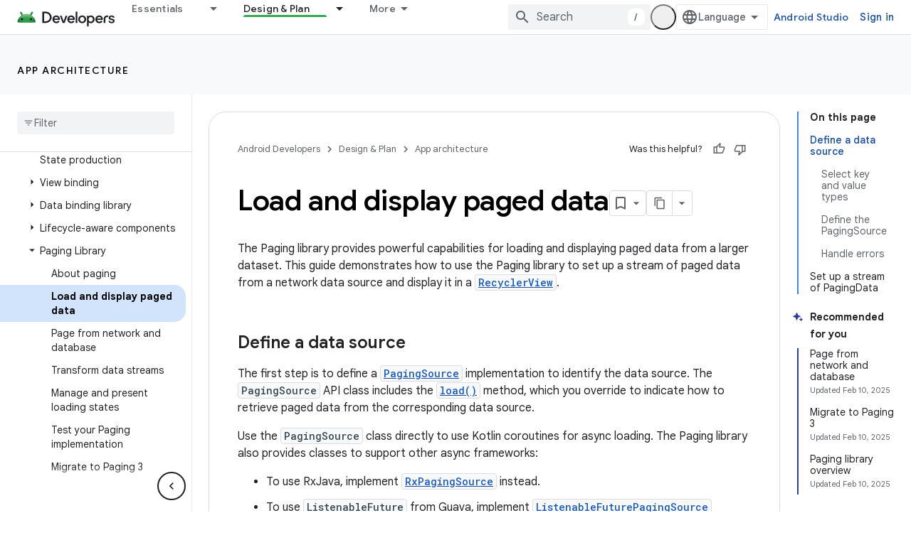

--- FILE ---
content_type: text/html; charset=utf-8
request_url: https://developer.android.com/topic/libraries/architecture/paging/v3-paged-data?authuser=0
body_size: 43600
content:









<!doctype html>
<html 
      lang="en"
      dir="ltr">
  <head>
    <meta name="google-signin-client-id" content="721724668570-nbkv1cfusk7kk4eni4pjvepaus73b13t.apps.googleusercontent.com"><meta name="google-signin-scope"
          content="profile email https://www.googleapis.com/auth/developerprofiles https://www.googleapis.com/auth/developerprofiles.award https://www.googleapis.com/auth/devprofiles.full_control.firstparty"><meta property="og:site_name" content="Android Developers">
    <meta property="og:type" content="website"><meta name="theme-color" content="#34a853"><meta charset="utf-8">
    <meta content="IE=Edge" http-equiv="X-UA-Compatible">
    <meta name="viewport" content="width=device-width, initial-scale=1">
    

    <link rel="manifest" href="/_pwa/android/manifest.json"
          crossorigin="use-credentials">
    <link rel="preconnect" href="//www.gstatic.com" crossorigin>
    <link rel="preconnect" href="//fonts.gstatic.com" crossorigin>
    <link rel="preconnect" href="//fonts.googleapis.com" crossorigin>
    <link rel="preconnect" href="//apis.google.com" crossorigin>
    <link rel="preconnect" href="//www.google-analytics.com" crossorigin><link rel="stylesheet" href="//fonts.googleapis.com/css?family=Google+Sans:400,500,600,700|Google+Sans+Text:400,400italic,500,500italic,600,600italic,700,700italic|Roboto+Mono:400,500,700&display=swap">
      <link rel="stylesheet"
            href="//fonts.googleapis.com/css2?family=Material+Icons&family=Material+Symbols+Outlined&display=block"><link rel="stylesheet" href="https://www.gstatic.com/devrel-devsite/prod/v5ecaab6967af5bdfffc1b93fe7d0ad58c271bf9f563243cec25f323a110134f0/android/css/app.css">
      
        <link rel="stylesheet" href="https://www.gstatic.com/devrel-devsite/prod/v5ecaab6967af5bdfffc1b93fe7d0ad58c271bf9f563243cec25f323a110134f0/android/css/dark-theme.css" disabled>
      <link rel="shortcut icon" href="https://www.gstatic.com/devrel-devsite/prod/v5ecaab6967af5bdfffc1b93fe7d0ad58c271bf9f563243cec25f323a110134f0/android/images/favicon.svg">
    <link rel="apple-touch-icon" href="https://www.gstatic.com/devrel-devsite/prod/v5ecaab6967af5bdfffc1b93fe7d0ad58c271bf9f563243cec25f323a110134f0/android/images/touchicon-180.png"><link rel="canonical" href="https://developer.android.com/topic/libraries/architecture/paging/v3-paged-data"><link rel="search" type="application/opensearchdescription+xml"
            title="Android Developers" href="https://developer.android.com/s/opensearch.xml?authuser=0">
      <link rel="alternate" hreflang="en"
          href="https://developer.android.com/topic/libraries/architecture/paging/v3-paged-data" /><link rel="alternate" hreflang="x-default" href="https://developer.android.com/topic/libraries/architecture/paging/v3-paged-data" /><link rel="alternate" hreflang="ar"
          href="https://developer.android.com/topic/libraries/architecture/paging/v3-paged-data?hl=ar" /><link rel="alternate" hreflang="bn"
          href="https://developer.android.com/topic/libraries/architecture/paging/v3-paged-data?hl=bn" /><link rel="alternate" hreflang="zh-Hans"
          href="https://developer.android.com/topic/libraries/architecture/paging/v3-paged-data?hl=zh-cn" /><link rel="alternate" hreflang="zh-Hant"
          href="https://developer.android.com/topic/libraries/architecture/paging/v3-paged-data?hl=zh-tw" /><link rel="alternate" hreflang="fa"
          href="https://developer.android.com/topic/libraries/architecture/paging/v3-paged-data?hl=fa" /><link rel="alternate" hreflang="fr"
          href="https://developer.android.com/topic/libraries/architecture/paging/v3-paged-data?hl=fr" /><link rel="alternate" hreflang="de"
          href="https://developer.android.com/topic/libraries/architecture/paging/v3-paged-data?hl=de" /><link rel="alternate" hreflang="he"
          href="https://developer.android.com/topic/libraries/architecture/paging/v3-paged-data?hl=he" /><link rel="alternate" hreflang="hi"
          href="https://developer.android.com/topic/libraries/architecture/paging/v3-paged-data?hl=hi" /><link rel="alternate" hreflang="id"
          href="https://developer.android.com/topic/libraries/architecture/paging/v3-paged-data?hl=id" /><link rel="alternate" hreflang="it"
          href="https://developer.android.com/topic/libraries/architecture/paging/v3-paged-data?hl=it" /><link rel="alternate" hreflang="ja"
          href="https://developer.android.com/topic/libraries/architecture/paging/v3-paged-data?hl=ja" /><link rel="alternate" hreflang="ko"
          href="https://developer.android.com/topic/libraries/architecture/paging/v3-paged-data?hl=ko" /><link rel="alternate" hreflang="pl"
          href="https://developer.android.com/topic/libraries/architecture/paging/v3-paged-data?hl=pl" /><link rel="alternate" hreflang="pt-BR"
          href="https://developer.android.com/topic/libraries/architecture/paging/v3-paged-data?hl=pt-br" /><link rel="alternate" hreflang="ru"
          href="https://developer.android.com/topic/libraries/architecture/paging/v3-paged-data?hl=ru" /><link rel="alternate" hreflang="es-419"
          href="https://developer.android.com/topic/libraries/architecture/paging/v3-paged-data?hl=es-419" /><link rel="alternate" hreflang="th"
          href="https://developer.android.com/topic/libraries/architecture/paging/v3-paged-data?hl=th" /><link rel="alternate" hreflang="tr"
          href="https://developer.android.com/topic/libraries/architecture/paging/v3-paged-data?hl=tr" /><link rel="alternate" hreflang="vi"
          href="https://developer.android.com/topic/libraries/architecture/paging/v3-paged-data?hl=vi" /><title>Load and display paged data &nbsp;|&nbsp; App architecture &nbsp;|&nbsp; Android Developers</title>

<meta property="og:title" content="Load and display paged data &nbsp;|&nbsp; App architecture &nbsp;|&nbsp; Android Developers"><meta property="og:url" content="https://developer.android.com/topic/libraries/architecture/paging/v3-paged-data"><meta property="og:image" content="https://developer.android.com/static/images/social/android-developers.png?authuser=0">
  <meta property="og:image:width" content="1200">
  <meta property="og:image:height" content="675"><meta property="og:locale" content="en"><meta name="twitter:card" content="summary_large_image"><script type="application/ld+json">
  {
    "@context": "https://schema.org",
    "@type": "Article",
    
    "headline": "Load and display paged data"
  }
</script><script type="application/ld+json">
  {
    "@context": "https://schema.org",
    "@type": "BreadcrumbList",
    "itemListElement": [{
      "@type": "ListItem",
      "position": 1,
      "name": "App architecture",
      "item": "https://developer.android.com/topic/architecture/intro"
    },{
      "@type": "ListItem",
      "position": 2,
      "name": "Load and display paged data",
      "item": "https://developer.android.com/topic/libraries/architecture/paging/v3-paged-data"
    }]
  }
  </script>
  

  

  

  


    
      <link rel="stylesheet" href="/extras.css"></head>
  <body class="color-scheme--light"
        template="page"
        theme="android-theme"
        type="article"
        
        appearance
        
        layout="docs"
        
        
        
        
        
        display-toc
        pending>
  
    <devsite-progress type="indeterminate" id="app-progress"></devsite-progress>
  
  
    <a href="#main-content" class="skip-link button">
      
      Skip to main content
    </a>
    <section class="devsite-wrapper">
      <devsite-cookie-notification-bar></devsite-cookie-notification-bar><devsite-header role="banner">
  
    





















<div class="devsite-header--inner" data-nosnippet>
  <div class="devsite-top-logo-row-wrapper-wrapper">
    <div class="devsite-top-logo-row-wrapper">
      <div class="devsite-top-logo-row">
        <button type="button" id="devsite-hamburger-menu"
          class="devsite-header-icon-button button-flat material-icons gc-analytics-event"
          data-category="Site-Wide Custom Events"
          data-label="Navigation menu button"
          visually-hidden
          aria-label="Open menu">
        </button>
        
<div class="devsite-product-name-wrapper">

  <a href="/" class="devsite-site-logo-link gc-analytics-event"
   data-category="Site-Wide Custom Events" data-label="Site logo" track-type="globalNav"
   track-name="androidDevelopers" track-metadata-position="nav"
   track-metadata-eventDetail="nav">
  
  <picture>
    
    <source srcset="https://www.gstatic.com/devrel-devsite/prod/v5ecaab6967af5bdfffc1b93fe7d0ad58c271bf9f563243cec25f323a110134f0/android/images/lockup-dark-theme.png"
            media="(prefers-color-scheme: dark)"
            class="devsite-dark-theme">
    
    <img src="https://www.gstatic.com/devrel-devsite/prod/v5ecaab6967af5bdfffc1b93fe7d0ad58c271bf9f563243cec25f323a110134f0/android/images/lockup.png" class="devsite-site-logo" alt="Android Developers">
  </picture>
  
</a>



  
  
  <span class="devsite-product-name">
    <ul class="devsite-breadcrumb-list"
  >
  
  <li class="devsite-breadcrumb-item
             ">
    
    
    
      
      
    
  </li>
  
</ul>
  </span>

</div>
        <div class="devsite-top-logo-row-middle">
          <div class="devsite-header-upper-tabs">
            
              
              
  <devsite-tabs class="upper-tabs">

    <nav class="devsite-tabs-wrapper" aria-label="Upper tabs">
      
        
          <tab class="devsite-dropdown
    devsite-dropdown-full
    
    
    ">
  
    <a href="https://developer.android.com/get-started?authuser=0"
    class="devsite-tabs-content gc-analytics-event android-dropdown-tab"
      track-metadata-eventdetail="https://developer.android.com/get-started?authuser=0"
    
       track-type="nav"
       track-metadata-position="nav - essentials"
       track-metadata-module="primary nav"
       
       
         
           data-category="Site-Wide Custom Events"
         
           data-label="Tab: Essentials"
         
           track-name="essentials"
         
       >
    Essentials
  
    </a>
    
      <button
         aria-haspopup="menu"
         aria-expanded="false"
         aria-label="Dropdown menu for Essentials"
         track-type="nav"
         track-metadata-eventdetail="https://developer.android.com/get-started?authuser=0"
         track-metadata-position="nav - essentials"
         track-metadata-module="primary nav"
         
          
            data-category="Site-Wide Custom Events"
          
            data-label="Tab: Essentials"
          
            track-name="essentials"
          
        
         class="devsite-tabs-dropdown-toggle devsite-icon devsite-icon-arrow-drop-down"></button>
    
  
  <div class="devsite-tabs-dropdown" role="menu" aria-label="submenu" hidden>
    
    <div class="devsite-tabs-dropdown-content">
      
        <div class="devsite-tabs-dropdown-column
                    android-dropdown android-dropdown-primary android-dropdown-ai">
          
            <ul class="devsite-tabs-dropdown-section
                       ">
              
                <li class="devsite-nav-title" role="heading" tooltip>Build AI experiences</li>
              
              
                <li class="devsite-nav-description">Build AI-powered Android apps with Gemini APIs and more.
</li>
              
              
                <li class="devsite-nav-item">
                  <a href="https://developer.android.com/ai?authuser=0"
                    
                     track-type="nav"
                     track-metadata-eventdetail="https://developer.android.com/ai?authuser=0"
                     track-metadata-position="nav - essentials"
                     track-metadata-module="tertiary nav"
                     
                       track-metadata-module_headline="build ai experiences"
                     
                     tooltip
                  
                    
                     class="button button-primary"
                    
                  >
                    
                    <div class="devsite-nav-item-title">
                      Get started
                    </div>
                    
                  </a>
                </li>
              
            </ul>
          
        </div>
      
        <div class="devsite-tabs-dropdown-column
                    android-dropdown">
          
            <ul class="devsite-tabs-dropdown-section
                       android-dropdown-section-icon android-dropdown-section-icon-launch">
              
                <li class="devsite-nav-title" role="heading" tooltip>Get started</li>
              
              
                <li class="devsite-nav-description">Start by creating your first app. Go deeper with our training courses or explore app development on your own.
</li>
              
              
                <li class="devsite-nav-item">
                  <a href="https://developer.android.com/get-started/overview?authuser=0"
                    
                     track-type="nav"
                     track-metadata-eventdetail="https://developer.android.com/get-started/overview?authuser=0"
                     track-metadata-position="nav - essentials"
                     track-metadata-module="tertiary nav"
                     
                       track-metadata-module_headline="get started"
                     
                     tooltip
                  >
                    
                    <div class="devsite-nav-item-title">
                      Hello world
                    </div>
                    
                  </a>
                </li>
              
                <li class="devsite-nav-item">
                  <a href="https://developer.android.com/courses?authuser=0"
                    
                     track-type="nav"
                     track-metadata-eventdetail="https://developer.android.com/courses?authuser=0"
                     track-metadata-position="nav - essentials"
                     track-metadata-module="tertiary nav"
                     
                       track-metadata-module_headline="get started"
                     
                     tooltip
                  >
                    
                    <div class="devsite-nav-item-title">
                      Training courses
                    </div>
                    
                  </a>
                </li>
              
                <li class="devsite-nav-item">
                  <a href="https://developer.android.com/get-started/codelabs?authuser=0"
                    
                     track-type="nav"
                     track-metadata-eventdetail="https://developer.android.com/get-started/codelabs?authuser=0"
                     track-metadata-position="nav - essentials"
                     track-metadata-module="tertiary nav"
                     
                       track-metadata-module_headline="get started"
                     
                     tooltip
                  >
                    
                    <div class="devsite-nav-item-title">
                      Tutorials
                    </div>
                    
                  </a>
                </li>
              
                <li class="devsite-nav-item">
                  <a href="https://developer.android.com/develop/ui/compose/adopt?authuser=0"
                    
                     track-type="nav"
                     track-metadata-eventdetail="https://developer.android.com/develop/ui/compose/adopt?authuser=0"
                     track-metadata-position="nav - essentials"
                     track-metadata-module="tertiary nav"
                     
                       track-metadata-module_headline="get started"
                     
                     tooltip
                  >
                    
                    <div class="devsite-nav-item-title">
                      Compose for teams
                    </div>
                    
                  </a>
                </li>
              
                <li class="devsite-nav-item">
                  <a href="https://developer.android.com/kotlin?authuser=0"
                    
                     track-type="nav"
                     track-metadata-eventdetail="https://developer.android.com/kotlin?authuser=0"
                     track-metadata-position="nav - essentials"
                     track-metadata-module="tertiary nav"
                     
                       track-metadata-module_headline="get started"
                     
                     tooltip
                  >
                    
                    <div class="devsite-nav-item-title">
                      Kotlin for Android
                    </div>
                    
                  </a>
                </li>
              
                <li class="devsite-nav-item">
                  <a href="https://play.google.com/console/about/guides/play-commerce/?authuser=0"
                    
                     track-type="nav"
                     track-metadata-eventdetail="https://play.google.com/console/about/guides/play-commerce/?authuser=0"
                     track-metadata-position="nav - essentials"
                     track-metadata-module="tertiary nav"
                     
                       track-metadata-module_headline="get started"
                     
                     tooltip
                  >
                    
                    <div class="devsite-nav-item-title">
                      Monetization with Play ↗️
                    </div>
                    
                  </a>
                </li>
              
                <li class="devsite-nav-item">
                  <a href="https://developer.android.com/developer-verification?authuser=0"
                    
                     track-type="nav"
                     track-metadata-eventdetail="https://developer.android.com/developer-verification?authuser=0"
                     track-metadata-position="nav - essentials"
                     track-metadata-module="tertiary nav"
                     
                       track-metadata-module_headline="get started"
                     
                     tooltip
                  >
                    
                    <div class="devsite-nav-item-title">
                      Android Developer Verification
                    </div>
                    
                  </a>
                </li>
              
            </ul>
          
        </div>
      
        <div class="devsite-tabs-dropdown-column
                    android-dropdown">
          
            <ul class="devsite-tabs-dropdown-section
                       android-dropdown-section-icon android-dropdown-section-icon-multiple-screens">
              
                <li class="devsite-nav-title" role="heading" tooltip>Extend by device</li>
              
              
                <li class="devsite-nav-description">Build apps that give your users seamless experiences from phones to tablets, watches, headsets, and more.
</li>
              
              
                <li class="devsite-nav-item">
                  <a href="https://developer.android.com/adaptive-apps?authuser=0"
                    
                     track-type="nav"
                     track-metadata-eventdetail="https://developer.android.com/adaptive-apps?authuser=0"
                     track-metadata-position="nav - essentials"
                     track-metadata-module="tertiary nav"
                     
                       track-metadata-module_headline="extend by device"
                     
                     tooltip
                  >
                    
                    <div class="devsite-nav-item-title">
                      Adaptive apps
                    </div>
                    
                  </a>
                </li>
              
                <li class="devsite-nav-item">
                  <a href="https://developer.android.com/xr?authuser=0"
                    
                     track-type="nav"
                     track-metadata-eventdetail="https://developer.android.com/xr?authuser=0"
                     track-metadata-position="nav - essentials"
                     track-metadata-module="tertiary nav"
                     
                       track-metadata-module_headline="extend by device"
                     
                     tooltip
                  >
                    
                    <div class="devsite-nav-item-title">
                      Android XR
                    </div>
                    
                  </a>
                </li>
              
                <li class="devsite-nav-item">
                  <a href="https://developer.android.com/wear?authuser=0"
                    
                     track-type="nav"
                     track-metadata-eventdetail="https://developer.android.com/wear?authuser=0"
                     track-metadata-position="nav - essentials"
                     track-metadata-module="tertiary nav"
                     
                       track-metadata-module_headline="extend by device"
                     
                     tooltip
                  >
                    
                    <div class="devsite-nav-item-title">
                      Wear OS
                    </div>
                    
                  </a>
                </li>
              
                <li class="devsite-nav-item">
                  <a href="https://developer.android.com/cars?authuser=0"
                    
                     track-type="nav"
                     track-metadata-eventdetail="https://developer.android.com/cars?authuser=0"
                     track-metadata-position="nav - essentials"
                     track-metadata-module="tertiary nav"
                     
                       track-metadata-module_headline="extend by device"
                     
                     tooltip
                  >
                    
                    <div class="devsite-nav-item-title">
                      Android for Cars
                    </div>
                    
                  </a>
                </li>
              
                <li class="devsite-nav-item">
                  <a href="https://developer.android.com/tv?authuser=0"
                    
                     track-type="nav"
                     track-metadata-eventdetail="https://developer.android.com/tv?authuser=0"
                     track-metadata-position="nav - essentials"
                     track-metadata-module="tertiary nav"
                     
                       track-metadata-module_headline="extend by device"
                     
                     tooltip
                  >
                    
                    <div class="devsite-nav-item-title">
                      Android TV
                    </div>
                    
                  </a>
                </li>
              
                <li class="devsite-nav-item">
                  <a href="https://developer.android.com/chrome-os?authuser=0"
                    
                     track-type="nav"
                     track-metadata-eventdetail="https://developer.android.com/chrome-os?authuser=0"
                     track-metadata-position="nav - essentials"
                     track-metadata-module="tertiary nav"
                     
                       track-metadata-module_headline="extend by device"
                     
                     tooltip
                  >
                    
                    <div class="devsite-nav-item-title">
                      ChromeOS
                    </div>
                    
                  </a>
                </li>
              
            </ul>
          
        </div>
      
        <div class="devsite-tabs-dropdown-column
                    android-dropdown">
          
            <ul class="devsite-tabs-dropdown-section
                       android-dropdown-section-icon android-dropdown-section-icon-platform">
              
                <li class="devsite-nav-title" role="heading" tooltip>Build by category</li>
              
              
                <li class="devsite-nav-description">Learn to build for your use case by following Google&#39;s prescriptive and opinionated guidance.
</li>
              
              
                <li class="devsite-nav-item">
                  <a href="https://developer.android.com/games?authuser=0"
                    
                     track-type="nav"
                     track-metadata-eventdetail="https://developer.android.com/games?authuser=0"
                     track-metadata-position="nav - essentials"
                     track-metadata-module="tertiary nav"
                     
                       track-metadata-module_headline="build by category"
                     
                     tooltip
                  >
                    
                    <div class="devsite-nav-item-title">
                      Games
                    </div>
                    
                  </a>
                </li>
              
                <li class="devsite-nav-item">
                  <a href="https://developer.android.com/media?authuser=0"
                    
                     track-type="nav"
                     track-metadata-eventdetail="https://developer.android.com/media?authuser=0"
                     track-metadata-position="nav - essentials"
                     track-metadata-module="tertiary nav"
                     
                       track-metadata-module_headline="build by category"
                     
                     tooltip
                  >
                    
                    <div class="devsite-nav-item-title">
                      Camera & media
                    </div>
                    
                  </a>
                </li>
              
                <li class="devsite-nav-item">
                  <a href="https://developer.android.com/social-and-messaging?authuser=0"
                    
                     track-type="nav"
                     track-metadata-eventdetail="https://developer.android.com/social-and-messaging?authuser=0"
                     track-metadata-position="nav - essentials"
                     track-metadata-module="tertiary nav"
                     
                       track-metadata-module_headline="build by category"
                     
                     tooltip
                  >
                    
                    <div class="devsite-nav-item-title">
                      Social & messaging
                    </div>
                    
                  </a>
                </li>
              
                <li class="devsite-nav-item">
                  <a href="https://developer.android.com/health-and-fitness?authuser=0"
                    
                     track-type="nav"
                     track-metadata-eventdetail="https://developer.android.com/health-and-fitness?authuser=0"
                     track-metadata-position="nav - essentials"
                     track-metadata-module="tertiary nav"
                     
                       track-metadata-module_headline="build by category"
                     
                     tooltip
                  >
                    
                    <div class="devsite-nav-item-title">
                      Health & fitness
                    </div>
                    
                  </a>
                </li>
              
                <li class="devsite-nav-item">
                  <a href="https://developer.android.com/productivity?authuser=0"
                    
                     track-type="nav"
                     track-metadata-eventdetail="https://developer.android.com/productivity?authuser=0"
                     track-metadata-position="nav - essentials"
                     track-metadata-module="tertiary nav"
                     
                       track-metadata-module_headline="build by category"
                     
                     tooltip
                  >
                    
                    <div class="devsite-nav-item-title">
                      Productivity
                    </div>
                    
                  </a>
                </li>
              
                <li class="devsite-nav-item">
                  <a href="https://developer.android.com/work/overview?authuser=0"
                    
                     track-type="nav"
                     track-metadata-eventdetail="https://developer.android.com/work/overview?authuser=0"
                     track-metadata-position="nav - essentials"
                     track-metadata-module="tertiary nav"
                     
                       track-metadata-module_headline="build by category"
                     
                     tooltip
                  >
                    
                    <div class="devsite-nav-item-title">
                      Enterprise apps
                    </div>
                    
                  </a>
                </li>
              
            </ul>
          
        </div>
      
        <div class="devsite-tabs-dropdown-column
                    android-dropdown">
          
            <ul class="devsite-tabs-dropdown-section
                       android-dropdown-section-icon android-dropdown-section-icon-stars">
              
                <li class="devsite-nav-title" role="heading" tooltip>Get the latest</li>
              
              
                <li class="devsite-nav-description">Stay in touch with the latest releases throughout the year, join our preview programs, and give us your feedback.
</li>
              
              
                <li class="devsite-nav-item">
                  <a href="https://developer.android.com/latest-updates?authuser=0"
                    
                     track-type="nav"
                     track-metadata-eventdetail="https://developer.android.com/latest-updates?authuser=0"
                     track-metadata-position="nav - essentials"
                     track-metadata-module="tertiary nav"
                     
                       track-metadata-module_headline="get the latest"
                     
                     tooltip
                  >
                    
                    <div class="devsite-nav-item-title">
                      Latest updates
                    </div>
                    
                  </a>
                </li>
              
                <li class="devsite-nav-item">
                  <a href="https://developer.android.com/latest-updates/experimental?authuser=0"
                    
                     track-type="nav"
                     track-metadata-eventdetail="https://developer.android.com/latest-updates/experimental?authuser=0"
                     track-metadata-position="nav - essentials"
                     track-metadata-module="tertiary nav"
                     
                       track-metadata-module_headline="get the latest"
                     
                     tooltip
                  >
                    
                    <div class="devsite-nav-item-title">
                      Experimental updates
                    </div>
                    
                  </a>
                </li>
              
                <li class="devsite-nav-item">
                  <a href="https://developer.android.com/studio/preview?authuser=0"
                    
                     track-type="nav"
                     track-metadata-eventdetail="https://developer.android.com/studio/preview?authuser=0"
                     track-metadata-position="nav - essentials"
                     track-metadata-module="tertiary nav"
                     
                       track-metadata-module_headline="get the latest"
                     
                     tooltip
                  >
                    
                    <div class="devsite-nav-item-title">
                      Android Studio preview
                    </div>
                    
                  </a>
                </li>
              
                <li class="devsite-nav-item">
                  <a href="https://developer.android.com/jetpack/androidx/versions?authuser=0"
                    
                     track-type="nav"
                     track-metadata-eventdetail="https://developer.android.com/jetpack/androidx/versions?authuser=0"
                     track-metadata-position="nav - essentials"
                     track-metadata-module="tertiary nav"
                     
                       track-metadata-module_headline="get the latest"
                     
                     tooltip
                  >
                    
                    <div class="devsite-nav-item-title">
                      Jetpack & Compose libraries
                    </div>
                    
                  </a>
                </li>
              
                <li class="devsite-nav-item">
                  <a href="https://developer.android.com/training/wearables/versions/latest?authuser=0"
                    
                     track-type="nav"
                     track-metadata-eventdetail="https://developer.android.com/training/wearables/versions/latest?authuser=0"
                     track-metadata-position="nav - essentials"
                     track-metadata-module="tertiary nav"
                     
                       track-metadata-module_headline="get the latest"
                     
                     tooltip
                  >
                    
                    <div class="devsite-nav-item-title">
                      Wear OS releases
                    </div>
                    
                  </a>
                </li>
              
                <li class="devsite-nav-item">
                  <a href="https://developer.android.com/design-for-safety/privacy-sandbox?authuser=0"
                    
                     track-type="nav"
                     track-metadata-eventdetail="https://developer.android.com/design-for-safety/privacy-sandbox?authuser=0"
                     track-metadata-position="nav - essentials"
                     track-metadata-module="tertiary nav"
                     
                       track-metadata-module_headline="get the latest"
                     
                     tooltip
                  >
                    
                    <div class="devsite-nav-item-title">
                      Privacy Sandbox ↗️
                    </div>
                    
                  </a>
                </li>
              
            </ul>
          
        </div>
      
    </div>
  </div>
</tab>
        
      
        
          <tab class="devsite-dropdown
    devsite-dropdown-full
    devsite-active
    
    ">
  
    <a href="https://developer.android.com/design?authuser=0"
    class="devsite-tabs-content gc-analytics-event android-dropdown-tab"
      track-metadata-eventdetail="https://developer.android.com/design?authuser=0"
    
       track-type="nav"
       track-metadata-position="nav - design &amp; plan"
       track-metadata-module="primary nav"
       aria-label="Design &amp; Plan, selected" 
       
         
           data-category="Site-Wide Custom Events"
         
           data-label="Tab: Design &amp; Plan"
         
           track-name="design &amp; plan"
         
       >
    Design &amp; Plan
  
    </a>
    
      <button
         aria-haspopup="menu"
         aria-expanded="false"
         aria-label="Dropdown menu for Design &amp; Plan"
         track-type="nav"
         track-metadata-eventdetail="https://developer.android.com/design?authuser=0"
         track-metadata-position="nav - design &amp; plan"
         track-metadata-module="primary nav"
         
          
            data-category="Site-Wide Custom Events"
          
            data-label="Tab: Design &amp; Plan"
          
            track-name="design &amp; plan"
          
        
         class="devsite-tabs-dropdown-toggle devsite-icon devsite-icon-arrow-drop-down"></button>
    
  
  <div class="devsite-tabs-dropdown" role="menu" aria-label="submenu" hidden>
    
    <div class="devsite-tabs-dropdown-content">
      
        <div class="devsite-tabs-dropdown-column
                    android-dropdown android-dropdown-primary android-dropdown-mad">
          
            <ul class="devsite-tabs-dropdown-section
                       ">
              
                <li class="devsite-nav-title" role="heading" tooltip>Excellent Experiences</li>
              
              
                <li class="devsite-nav-description">Build the best experiences for your best users.
</li>
              
              
                <li class="devsite-nav-item">
                  <a href="https://developer.android.com/quality/excellent?authuser=0"
                    
                     track-type="nav"
                     track-metadata-eventdetail="https://developer.android.com/quality/excellent?authuser=0"
                     track-metadata-position="nav - design &amp; plan"
                     track-metadata-module="tertiary nav"
                     
                       track-metadata-module_headline="excellent experiences"
                     
                     tooltip
                  
                    
                     class="button button-primary"
                    
                  >
                    
                    <div class="devsite-nav-item-title">
                      Learn more
                    </div>
                    
                  </a>
                </li>
              
            </ul>
          
        </div>
      
        <div class="devsite-tabs-dropdown-column
                    android-dropdown">
          
            <ul class="devsite-tabs-dropdown-section
                       android-dropdown-section-icon android-dropdown-section-icon-layout">
              
                <li class="devsite-nav-title" role="heading" tooltip>UI Design</li>
              
              
                <li class="devsite-nav-description">Design a beautiful user interface using Android best practices.</li>
              
              
                <li class="devsite-nav-item">
                  <a href="https://developer.android.com/design/ui?authuser=0"
                    
                     track-type="nav"
                     track-metadata-eventdetail="https://developer.android.com/design/ui?authuser=0"
                     track-metadata-position="nav - design &amp; plan"
                     track-metadata-module="tertiary nav"
                     
                       track-metadata-module_headline="ui design"
                     
                     tooltip
                  >
                    
                    <div class="devsite-nav-item-title">
                      Design for Android
                    </div>
                    
                  </a>
                </li>
              
                <li class="devsite-nav-item">
                  <a href="https://developer.android.com/design/ui/mobile?authuser=0"
                    
                     track-type="nav"
                     track-metadata-eventdetail="https://developer.android.com/design/ui/mobile?authuser=0"
                     track-metadata-position="nav - design &amp; plan"
                     track-metadata-module="tertiary nav"
                     
                       track-metadata-module_headline="ui design"
                     
                     tooltip
                  >
                    
                    <div class="devsite-nav-item-title">
                      Mobile
                    </div>
                    
                  </a>
                </li>
              
                <li class="devsite-nav-item">
                  <a href="https://developer.android.com/design/ui/large-screens?authuser=0"
                    
                     track-type="nav"
                     track-metadata-eventdetail="https://developer.android.com/design/ui/large-screens?authuser=0"
                     track-metadata-position="nav - design &amp; plan"
                     track-metadata-module="tertiary nav"
                     
                       track-metadata-module_headline="ui design"
                     
                     tooltip
                  >
                    
                    <div class="devsite-nav-item-title">
                      Adaptive UI
                    </div>
                    
                  </a>
                </li>
              
                <li class="devsite-nav-item">
                  <a href="https://developer.android.com/design/ui/xr?authuser=0"
                    
                     track-type="nav"
                     track-metadata-eventdetail="https://developer.android.com/design/ui/xr?authuser=0"
                     track-metadata-position="nav - design &amp; plan"
                     track-metadata-module="tertiary nav"
                     
                       track-metadata-module_headline="ui design"
                     
                     tooltip
                  >
                    
                    <div class="devsite-nav-item-title">
                      XR Headsets & XR Glasses
                    </div>
                    
                  </a>
                </li>
              
                <li class="devsite-nav-item">
                  <a href="https://developer.android.com/design/ui/ai-glasses?authuser=0"
                    
                     track-type="nav"
                     track-metadata-eventdetail="https://developer.android.com/design/ui/ai-glasses?authuser=0"
                     track-metadata-position="nav - design &amp; plan"
                     track-metadata-module="tertiary nav"
                     
                       track-metadata-module_headline="ui design"
                     
                     tooltip
                  >
                    
                    <div class="devsite-nav-item-title">
                      AI Glasses
                    </div>
                    
                  </a>
                </li>
              
                <li class="devsite-nav-item">
                  <a href="https://developer.android.com/design/ui/widget?authuser=0"
                    
                     track-type="nav"
                     track-metadata-eventdetail="https://developer.android.com/design/ui/widget?authuser=0"
                     track-metadata-position="nav - design &amp; plan"
                     track-metadata-module="tertiary nav"
                     
                       track-metadata-module_headline="ui design"
                     
                     tooltip
                  >
                    
                    <div class="devsite-nav-item-title">
                      Widgets
                    </div>
                    
                  </a>
                </li>
              
                <li class="devsite-nav-item">
                  <a href="https://developer.android.com/design/ui/wear?authuser=0"
                    
                     track-type="nav"
                     track-metadata-eventdetail="https://developer.android.com/design/ui/wear?authuser=0"
                     track-metadata-position="nav - design &amp; plan"
                     track-metadata-module="tertiary nav"
                     
                       track-metadata-module_headline="ui design"
                     
                     tooltip
                  >
                    
                    <div class="devsite-nav-item-title">
                      Wear OS
                    </div>
                    
                  </a>
                </li>
              
                <li class="devsite-nav-item">
                  <a href="https://developer.android.com/design/ui/tv?authuser=0"
                    
                     track-type="nav"
                     track-metadata-eventdetail="https://developer.android.com/design/ui/tv?authuser=0"
                     track-metadata-position="nav - design &amp; plan"
                     track-metadata-module="tertiary nav"
                     
                       track-metadata-module_headline="ui design"
                     
                     tooltip
                  >
                    
                    <div class="devsite-nav-item-title">
                      Android TV
                    </div>
                    
                  </a>
                </li>
              
                <li class="devsite-nav-item">
                  <a href="https://developer.android.com/design/ui/cars?authuser=0"
                    
                     track-type="nav"
                     track-metadata-eventdetail="https://developer.android.com/design/ui/cars?authuser=0"
                     track-metadata-position="nav - design &amp; plan"
                     track-metadata-module="tertiary nav"
                     
                       track-metadata-module_headline="ui design"
                     
                     tooltip
                  >
                    
                    <div class="devsite-nav-item-title">
                      Android for Cars
                    </div>
                    
                  </a>
                </li>
              
            </ul>
          
        </div>
      
        <div class="devsite-tabs-dropdown-column
                    android-dropdown">
          
            <ul class="devsite-tabs-dropdown-section
                       android-dropdown-section-icon android-dropdown-section-icon-design">
              
                <li class="devsite-nav-title" role="heading" tooltip>Architecture</li>
              
              
                <li class="devsite-nav-description">Design robust, testable, and maintainable app logic and services.</li>
              
              
                <li class="devsite-nav-item">
                  <a href="https://developer.android.com/topic/architecture/intro?authuser=0"
                    
                     track-type="nav"
                     track-metadata-eventdetail="https://developer.android.com/topic/architecture/intro?authuser=0"
                     track-metadata-position="nav - design &amp; plan"
                     track-metadata-module="tertiary nav"
                     
                       track-metadata-module_headline="architecture"
                     
                     tooltip
                  >
                    
                    <div class="devsite-nav-item-title">
                      Introduction
                    </div>
                    
                  </a>
                </li>
              
                <li class="devsite-nav-item">
                  <a href="https://developer.android.com/topic/libraries/view-binding?authuser=0"
                    
                     track-type="nav"
                     track-metadata-eventdetail="https://developer.android.com/topic/libraries/view-binding?authuser=0"
                     track-metadata-position="nav - design &amp; plan"
                     track-metadata-module="tertiary nav"
                     
                       track-metadata-module_headline="architecture"
                     
                     tooltip
                  >
                    
                    <div class="devsite-nav-item-title">
                      Libraries
                    </div>
                    
                  </a>
                </li>
              
                <li class="devsite-nav-item">
                  <a href="https://developer.android.com/guide/navigation/navigation-principles?authuser=0"
                    
                     track-type="nav"
                     track-metadata-eventdetail="https://developer.android.com/guide/navigation/navigation-principles?authuser=0"
                     track-metadata-position="nav - design &amp; plan"
                     track-metadata-module="tertiary nav"
                     
                       track-metadata-module_headline="architecture"
                     
                     tooltip
                  >
                    
                    <div class="devsite-nav-item-title">
                      Navigation
                    </div>
                    
                  </a>
                </li>
              
                <li class="devsite-nav-item">
                  <a href="https://developer.android.com/topic/modularization?authuser=0"
                    
                     track-type="nav"
                     track-metadata-eventdetail="https://developer.android.com/topic/modularization?authuser=0"
                     track-metadata-position="nav - design &amp; plan"
                     track-metadata-module="tertiary nav"
                     
                       track-metadata-module_headline="architecture"
                     
                     tooltip
                  >
                    
                    <div class="devsite-nav-item-title">
                      Modularization
                    </div>
                    
                  </a>
                </li>
              
                <li class="devsite-nav-item">
                  <a href="https://developer.android.com/training/testing/fundamentals?authuser=0"
                    
                     track-type="nav"
                     track-metadata-eventdetail="https://developer.android.com/training/testing/fundamentals?authuser=0"
                     track-metadata-position="nav - design &amp; plan"
                     track-metadata-module="tertiary nav"
                     
                       track-metadata-module_headline="architecture"
                     
                     tooltip
                  >
                    
                    <div class="devsite-nav-item-title">
                      Testing
                    </div>
                    
                  </a>
                </li>
              
                <li class="devsite-nav-item">
                  <a href="https://developer.android.com/kotlin/multiplatform?authuser=0"
                    
                     track-type="nav"
                     track-metadata-eventdetail="https://developer.android.com/kotlin/multiplatform?authuser=0"
                     track-metadata-position="nav - design &amp; plan"
                     track-metadata-module="tertiary nav"
                     
                       track-metadata-module_headline="architecture"
                     
                     tooltip
                  >
                    
                    <div class="devsite-nav-item-title">
                      Kotlin Multiplatform
                    </div>
                    
                  </a>
                </li>
              
            </ul>
          
        </div>
      
        <div class="devsite-tabs-dropdown-column
                    android-dropdown">
          
            <ul class="devsite-tabs-dropdown-section
                       android-dropdown-section-icon android-dropdown-section-icon-vitals">
              
                <li class="devsite-nav-title" role="heading" tooltip>Quality</li>
              
              
                <li class="devsite-nav-description">Plan for app quality and align with Play store guidelines.</li>
              
              
                <li class="devsite-nav-item">
                  <a href="https://developer.android.com/quality?authuser=0"
                    
                     track-type="nav"
                     track-metadata-eventdetail="https://developer.android.com/quality?authuser=0"
                     track-metadata-position="nav - design &amp; plan"
                     track-metadata-module="tertiary nav"
                     
                       track-metadata-module_headline="quality"
                     
                     tooltip
                  >
                    
                    <div class="devsite-nav-item-title">
                      Overview
                    </div>
                    
                  </a>
                </li>
              
                <li class="devsite-nav-item">
                  <a href="https://developer.android.com/quality/core-value?authuser=0"
                    
                     track-type="nav"
                     track-metadata-eventdetail="https://developer.android.com/quality/core-value?authuser=0"
                     track-metadata-position="nav - design &amp; plan"
                     track-metadata-module="tertiary nav"
                     
                       track-metadata-module_headline="quality"
                     
                     tooltip
                  >
                    
                    <div class="devsite-nav-item-title">
                      Core value
                    </div>
                    
                  </a>
                </li>
              
                <li class="devsite-nav-item">
                  <a href="https://developer.android.com/quality/user-experience?authuser=0"
                    
                     track-type="nav"
                     track-metadata-eventdetail="https://developer.android.com/quality/user-experience?authuser=0"
                     track-metadata-position="nav - design &amp; plan"
                     track-metadata-module="tertiary nav"
                     
                       track-metadata-module_headline="quality"
                     
                     tooltip
                  >
                    
                    <div class="devsite-nav-item-title">
                      User experience
                    </div>
                    
                  </a>
                </li>
              
                <li class="devsite-nav-item">
                  <a href="https://developer.android.com/guide/topics/ui/accessibility?authuser=0"
                    
                     track-type="nav"
                     track-metadata-eventdetail="https://developer.android.com/guide/topics/ui/accessibility?authuser=0"
                     track-metadata-position="nav - design &amp; plan"
                     track-metadata-module="tertiary nav"
                     
                       track-metadata-module_headline="quality"
                     
                     tooltip
                  >
                    
                    <div class="devsite-nav-item-title">
                      Accessibility
                    </div>
                    
                  </a>
                </li>
              
                <li class="devsite-nav-item">
                  <a href="https://developer.android.com/quality/technical?authuser=0"
                    
                     track-type="nav"
                     track-metadata-eventdetail="https://developer.android.com/quality/technical?authuser=0"
                     track-metadata-position="nav - design &amp; plan"
                     track-metadata-module="tertiary nav"
                     
                       track-metadata-module_headline="quality"
                     
                     tooltip
                  >
                    
                    <div class="devsite-nav-item-title">
                      Technical quality
                    </div>
                    
                  </a>
                </li>
              
                <li class="devsite-nav-item">
                  <a href="https://developer.android.com/quality/excellent?authuser=0"
                    
                     track-type="nav"
                     track-metadata-eventdetail="https://developer.android.com/quality/excellent?authuser=0"
                     track-metadata-position="nav - design &amp; plan"
                     track-metadata-module="tertiary nav"
                     
                       track-metadata-module_headline="quality"
                     
                     tooltip
                  >
                    
                    <div class="devsite-nav-item-title">
                      Excellent Experiences
                    </div>
                    
                  </a>
                </li>
              
            </ul>
          
        </div>
      
        <div class="devsite-tabs-dropdown-column
                    android-dropdown">
          
            <ul class="devsite-tabs-dropdown-section
                       android-dropdown-section-icon android-dropdown-section-icon-security-2">
              
                <li class="devsite-nav-title" role="heading" tooltip>Security</li>
              
              
                <li class="devsite-nav-description">Safeguard users against threats and ensure a secure Android experience.</li>
              
              
                <li class="devsite-nav-item">
                  <a href="https://developer.android.com/security?authuser=0"
                    
                     track-type="nav"
                     track-metadata-eventdetail="https://developer.android.com/security?authuser=0"
                     track-metadata-position="nav - design &amp; plan"
                     track-metadata-module="tertiary nav"
                     
                       track-metadata-module_headline="security"
                     
                     tooltip
                  >
                    
                    <div class="devsite-nav-item-title">
                      Overview
                    </div>
                    
                  </a>
                </li>
              
                <li class="devsite-nav-item">
                  <a href="https://developer.android.com/privacy?authuser=0"
                    
                     track-type="nav"
                     track-metadata-eventdetail="https://developer.android.com/privacy?authuser=0"
                     track-metadata-position="nav - design &amp; plan"
                     track-metadata-module="tertiary nav"
                     
                       track-metadata-module_headline="security"
                     
                     tooltip
                  >
                    
                    <div class="devsite-nav-item-title">
                      Privacy
                    </div>
                    
                  </a>
                </li>
              
                <li class="devsite-nav-item">
                  <a href="https://developer.android.com/privacy?authuser=0#app-permissions"
                    
                     track-type="nav"
                     track-metadata-eventdetail="https://developer.android.com/privacy?authuser=0#app-permissions"
                     track-metadata-position="nav - design &amp; plan"
                     track-metadata-module="tertiary nav"
                     
                       track-metadata-module_headline="security"
                     
                     tooltip
                  >
                    
                    <div class="devsite-nav-item-title">
                      Permissions
                    </div>
                    
                  </a>
                </li>
              
                <li class="devsite-nav-item">
                  <a href="https://developer.android.com/identity?authuser=0"
                    
                     track-type="nav"
                     track-metadata-eventdetail="https://developer.android.com/identity?authuser=0"
                     track-metadata-position="nav - design &amp; plan"
                     track-metadata-module="tertiary nav"
                     
                       track-metadata-module_headline="security"
                     
                     tooltip
                  >
                    
                    <div class="devsite-nav-item-title">
                      Identity
                    </div>
                    
                  </a>
                </li>
              
                <li class="devsite-nav-item">
                  <a href="https://developer.android.com/security/fraud-prevention?authuser=0"
                    
                     track-type="nav"
                     track-metadata-eventdetail="https://developer.android.com/security/fraud-prevention?authuser=0"
                     track-metadata-position="nav - design &amp; plan"
                     track-metadata-module="tertiary nav"
                     
                       track-metadata-module_headline="security"
                     
                     tooltip
                  >
                    
                    <div class="devsite-nav-item-title">
                      Fraud prevention
                    </div>
                    
                  </a>
                </li>
              
            </ul>
          
        </div>
      
    </div>
  </div>
</tab>
        
      
        
          <tab class="devsite-dropdown
    devsite-dropdown-full
    
    
    ">
  
    <a href="https://developer.android.com/develop?authuser=0"
    class="devsite-tabs-content gc-analytics-event android-dropdown-tab"
      track-metadata-eventdetail="https://developer.android.com/develop?authuser=0"
    
       track-type="nav"
       track-metadata-position="nav - develop"
       track-metadata-module="primary nav"
       
       
         
           data-category="Site-Wide Custom Events"
         
           data-label="Tab: Develop"
         
           track-name="develop"
         
       >
    Develop
  
    </a>
    
      <button
         aria-haspopup="menu"
         aria-expanded="false"
         aria-label="Dropdown menu for Develop"
         track-type="nav"
         track-metadata-eventdetail="https://developer.android.com/develop?authuser=0"
         track-metadata-position="nav - develop"
         track-metadata-module="primary nav"
         
          
            data-category="Site-Wide Custom Events"
          
            data-label="Tab: Develop"
          
            track-name="develop"
          
        
         class="devsite-tabs-dropdown-toggle devsite-icon devsite-icon-arrow-drop-down"></button>
    
  
  <div class="devsite-tabs-dropdown" role="menu" aria-label="submenu" hidden>
    
    <div class="devsite-tabs-dropdown-content">
      
        <div class="devsite-tabs-dropdown-column
                    android-dropdown android-dropdown-primary android-dropdown-studio">
          
            <ul class="devsite-tabs-dropdown-section
                       ">
              
                <li class="devsite-nav-title" role="heading" tooltip>Gemini in Android Studio</li>
              
              
                <li class="devsite-nav-description">Your AI development companion for Android development.
</li>
              
              
                <li class="devsite-nav-item">
                  <a href="https://developer.android.com/gemini-in-android?authuser=0"
                    
                     track-type="nav"
                     track-metadata-eventdetail="https://developer.android.com/gemini-in-android?authuser=0"
                     track-metadata-position="nav - develop"
                     track-metadata-module="tertiary nav"
                     
                       track-metadata-module_headline="gemini in android studio"
                     
                     tooltip
                  
                    
                     class="button button-primary"
                    
                  >
                    
                    <div class="devsite-nav-item-title">
                      Learn more
                    </div>
                    
                  </a>
                </li>
              
                <li class="devsite-nav-item">
                  <a href="https://developer.android.com/studio?authuser=0"
                    
                     track-type="nav"
                     track-metadata-eventdetail="https://developer.android.com/studio?authuser=0"
                     track-metadata-position="nav - develop"
                     track-metadata-module="tertiary nav"
                     
                       track-metadata-module_headline="gemini in android studio"
                     
                     tooltip
                  
                    
                     class="button button-white"
                    
                  >
                    
                    <div class="devsite-nav-item-title">
                      Get Android Studio
                    </div>
                    
                  </a>
                </li>
              
            </ul>
          
        </div>
      
        <div class="devsite-tabs-dropdown-column
                    android-dropdown">
          
            <ul class="devsite-tabs-dropdown-section
                       android-dropdown-section-icon android-dropdown-section-icon-flag">
              
                <li class="devsite-nav-title" role="heading" tooltip>Core areas</li>
              
              
                <li class="devsite-nav-description">Get the samples and docs for the features you need.</li>
              
              
                <li class="devsite-nav-item">
                  <a href="https://developer.android.com/samples?authuser=0"
                    
                     track-type="nav"
                     track-metadata-eventdetail="https://developer.android.com/samples?authuser=0"
                     track-metadata-position="nav - develop"
                     track-metadata-module="tertiary nav"
                     
                       track-metadata-module_headline="core areas"
                     
                     tooltip
                  >
                    
                    <div class="devsite-nav-item-title">
                      Samples
                    </div>
                    
                  </a>
                </li>
              
                <li class="devsite-nav-item">
                  <a href="https://developer.android.com/develop/ui?authuser=0"
                    
                     track-type="nav"
                     track-metadata-eventdetail="https://developer.android.com/develop/ui?authuser=0"
                     track-metadata-position="nav - develop"
                     track-metadata-module="tertiary nav"
                     
                       track-metadata-module_headline="core areas"
                     
                     tooltip
                  >
                    
                    <div class="devsite-nav-item-title">
                      User interfaces
                    </div>
                    
                  </a>
                </li>
              
                <li class="devsite-nav-item">
                  <a href="https://developer.android.com/develop/background-work?authuser=0"
                    
                     track-type="nav"
                     track-metadata-eventdetail="https://developer.android.com/develop/background-work?authuser=0"
                     track-metadata-position="nav - develop"
                     track-metadata-module="tertiary nav"
                     
                       track-metadata-module_headline="core areas"
                     
                     tooltip
                  >
                    
                    <div class="devsite-nav-item-title">
                      Background work
                    </div>
                    
                  </a>
                </li>
              
                <li class="devsite-nav-item">
                  <a href="https://developer.android.com/guide/topics/data?authuser=0"
                    
                     track-type="nav"
                     track-metadata-eventdetail="https://developer.android.com/guide/topics/data?authuser=0"
                     track-metadata-position="nav - develop"
                     track-metadata-module="tertiary nav"
                     
                       track-metadata-module_headline="core areas"
                     
                     tooltip
                  >
                    
                    <div class="devsite-nav-item-title">
                      Data and files
                    </div>
                    
                  </a>
                </li>
              
                <li class="devsite-nav-item">
                  <a href="https://developer.android.com/develop/connectivity?authuser=0"
                    
                     track-type="nav"
                     track-metadata-eventdetail="https://developer.android.com/develop/connectivity?authuser=0"
                     track-metadata-position="nav - develop"
                     track-metadata-module="tertiary nav"
                     
                       track-metadata-module_headline="core areas"
                     
                     tooltip
                  >
                    
                    <div class="devsite-nav-item-title">
                      Connectivity
                    </div>
                    
                  </a>
                </li>
              
                <li class="devsite-nav-item">
                  <a href="https://developer.android.com/develop?authuser=0#core-areas"
                    
                     track-type="nav"
                     track-metadata-eventdetail="https://developer.android.com/develop?authuser=0#core-areas"
                     track-metadata-position="nav - develop"
                     track-metadata-module="tertiary nav"
                     
                       track-metadata-module_headline="core areas"
                     
                     tooltip
                  >
                    
                    <div class="devsite-nav-item-title">
                      All core areas ⤵️
                    </div>
                    
                  </a>
                </li>
              
            </ul>
          
        </div>
      
        <div class="devsite-tabs-dropdown-column
                    android-dropdown">
          
            <ul class="devsite-tabs-dropdown-section
                       android-dropdown-section-icon android-dropdown-section-icon-tools-2">
              
                <li class="devsite-nav-title" role="heading" tooltip>Tools and workflow</li>
              
              
                <li class="devsite-nav-description">Use the IDE to write and build your app, or create your own pipeline.</li>
              
              
                <li class="devsite-nav-item">
                  <a href="https://developer.android.com/studio/write?authuser=0"
                    
                     track-type="nav"
                     track-metadata-eventdetail="https://developer.android.com/studio/write?authuser=0"
                     track-metadata-position="nav - develop"
                     track-metadata-module="tertiary nav"
                     
                       track-metadata-module_headline="tools and workflow"
                     
                     tooltip
                  >
                    
                    <div class="devsite-nav-item-title">
                      Write and debug code
                    </div>
                    
                  </a>
                </li>
              
                <li class="devsite-nav-item">
                  <a href="https://developer.android.com/build/gradle-build-overview?authuser=0"
                    
                     track-type="nav"
                     track-metadata-eventdetail="https://developer.android.com/build/gradle-build-overview?authuser=0"
                     track-metadata-position="nav - develop"
                     track-metadata-module="tertiary nav"
                     
                       track-metadata-module_headline="tools and workflow"
                     
                     tooltip
                  >
                    
                    <div class="devsite-nav-item-title">
                      Build projects
                    </div>
                    
                  </a>
                </li>
              
                <li class="devsite-nav-item">
                  <a href="https://developer.android.com/training/testing?authuser=0"
                    
                     track-type="nav"
                     track-metadata-eventdetail="https://developer.android.com/training/testing?authuser=0"
                     track-metadata-position="nav - develop"
                     track-metadata-module="tertiary nav"
                     
                       track-metadata-module_headline="tools and workflow"
                     
                     tooltip
                  >
                    
                    <div class="devsite-nav-item-title">
                      Test your app
                    </div>
                    
                  </a>
                </li>
              
                <li class="devsite-nav-item">
                  <a href="https://developer.android.com/topic/performance/overview?authuser=0"
                    
                     track-type="nav"
                     track-metadata-eventdetail="https://developer.android.com/topic/performance/overview?authuser=0"
                     track-metadata-position="nav - develop"
                     track-metadata-module="tertiary nav"
                     
                       track-metadata-module_headline="tools and workflow"
                     
                     tooltip
                  >
                    
                    <div class="devsite-nav-item-title">
                      Performance
                    </div>
                    
                  </a>
                </li>
              
                <li class="devsite-nav-item">
                  <a href="https://developer.android.com/tools?authuser=0"
                    
                     track-type="nav"
                     track-metadata-eventdetail="https://developer.android.com/tools?authuser=0"
                     track-metadata-position="nav - develop"
                     track-metadata-module="tertiary nav"
                     
                       track-metadata-module_headline="tools and workflow"
                     
                     tooltip
                  >
                    
                    <div class="devsite-nav-item-title">
                      Command-line tools
                    </div>
                    
                  </a>
                </li>
              
                <li class="devsite-nav-item">
                  <a href="https://developer.android.com/reference/tools/gradle-api?authuser=0"
                    
                     track-type="nav"
                     track-metadata-eventdetail="https://developer.android.com/reference/tools/gradle-api?authuser=0"
                     track-metadata-position="nav - develop"
                     track-metadata-module="tertiary nav"
                     
                       track-metadata-module_headline="tools and workflow"
                     
                     tooltip
                  >
                    
                    <div class="devsite-nav-item-title">
                      Gradle plugin API
                    </div>
                    
                  </a>
                </li>
              
            </ul>
          
        </div>
      
        <div class="devsite-tabs-dropdown-column
                    android-dropdown">
          
            <ul class="devsite-tabs-dropdown-section
                       android-dropdown-section-icon android-dropdown-section-icon-multiple-screens">
              
                <li class="devsite-nav-title" role="heading" tooltip>Device tech</li>
              
              
                <li class="devsite-nav-description">Write code for form factors. Connect devices and share data.</li>
              
              
                <li class="devsite-nav-item">
                  <a href="https://developer.android.com/guide/topics/large-screens/get-started-with-large-screens?authuser=0"
                    
                     track-type="nav"
                     track-metadata-eventdetail="https://developer.android.com/guide/topics/large-screens/get-started-with-large-screens?authuser=0"
                     track-metadata-position="nav - develop"
                     track-metadata-module="tertiary nav"
                     
                       track-metadata-module_headline="device tech"
                     
                     tooltip
                  >
                    
                    <div class="devsite-nav-item-title">
                      Adaptive UI
                    </div>
                    
                  </a>
                </li>
              
                <li class="devsite-nav-item">
                  <a href="https://developer.android.com/training/wearables?authuser=0"
                    
                     track-type="nav"
                     track-metadata-eventdetail="https://developer.android.com/training/wearables?authuser=0"
                     track-metadata-position="nav - develop"
                     track-metadata-module="tertiary nav"
                     
                       track-metadata-module_headline="device tech"
                     
                     tooltip
                  >
                    
                    <div class="devsite-nav-item-title">
                      Wear OS
                    </div>
                    
                  </a>
                </li>
              
                <li class="devsite-nav-item">
                  <a href="https://developer.android.com/develop/xr?authuser=0"
                    
                     track-type="nav"
                     track-metadata-eventdetail="https://developer.android.com/develop/xr?authuser=0"
                     track-metadata-position="nav - develop"
                     track-metadata-module="tertiary nav"
                     
                       track-metadata-module_headline="device tech"
                     
                     tooltip
                  >
                    
                    <div class="devsite-nav-item-title">
                      Android XR
                    </div>
                    
                  </a>
                </li>
              
                <li class="devsite-nav-item">
                  <a href="https://developer.android.com/health-and-fitness/guides?authuser=0"
                    
                     track-type="nav"
                     track-metadata-eventdetail="https://developer.android.com/health-and-fitness/guides?authuser=0"
                     track-metadata-position="nav - develop"
                     track-metadata-module="tertiary nav"
                     
                       track-metadata-module_headline="device tech"
                     
                     tooltip
                  >
                    
                    <div class="devsite-nav-item-title">
                      Android Health
                    </div>
                    
                  </a>
                </li>
              
                <li class="devsite-nav-item">
                  <a href="https://developer.android.com/training/cars?authuser=0"
                    
                     track-type="nav"
                     track-metadata-eventdetail="https://developer.android.com/training/cars?authuser=0"
                     track-metadata-position="nav - develop"
                     track-metadata-module="tertiary nav"
                     
                       track-metadata-module_headline="device tech"
                     
                     tooltip
                  >
                    
                    <div class="devsite-nav-item-title">
                      Android for Cars
                    </div>
                    
                  </a>
                </li>
              
                <li class="devsite-nav-item">
                  <a href="https://developer.android.com/training/tv?authuser=0"
                    
                     track-type="nav"
                     track-metadata-eventdetail="https://developer.android.com/training/tv?authuser=0"
                     track-metadata-position="nav - develop"
                     track-metadata-module="tertiary nav"
                     
                       track-metadata-module_headline="device tech"
                     
                     tooltip
                  >
                    
                    <div class="devsite-nav-item-title">
                      Android TV
                    </div>
                    
                  </a>
                </li>
              
                <li class="devsite-nav-item">
                  <a href="https://developer.android.com/develop?authuser=0#devices"
                    
                     track-type="nav"
                     track-metadata-eventdetail="https://developer.android.com/develop?authuser=0#devices"
                     track-metadata-position="nav - develop"
                     track-metadata-module="tertiary nav"
                     
                       track-metadata-module_headline="device tech"
                     
                     tooltip
                  >
                    
                    <div class="devsite-nav-item-title">
                      All devices ⤵️
                    </div>
                    
                  </a>
                </li>
              
            </ul>
          
        </div>
      
        <div class="devsite-tabs-dropdown-column
                    android-dropdown">
          
            <ul class="devsite-tabs-dropdown-section
                       android-dropdown-section-icon android-dropdown-section-icon-core-library">
              
                <li class="devsite-nav-title" role="heading" tooltip>Libraries</li>
              
              
                <li class="devsite-nav-description">Browse API reference documentation with all the details.</li>
              
              
                <li class="devsite-nav-item">
                  <a href="https://developer.android.com/reference/packages?authuser=0"
                    
                     track-type="nav"
                     track-metadata-eventdetail="https://developer.android.com/reference/packages?authuser=0"
                     track-metadata-position="nav - develop"
                     track-metadata-module="tertiary nav"
                     
                       track-metadata-module_headline="libraries"
                     
                     tooltip
                  >
                    
                    <div class="devsite-nav-item-title">
                      Android platform
                    </div>
                    
                  </a>
                </li>
              
                <li class="devsite-nav-item">
                  <a href="https://developer.android.com/jetpack/androidx/explorer?authuser=0"
                    
                     track-type="nav"
                     track-metadata-eventdetail="https://developer.android.com/jetpack/androidx/explorer?authuser=0"
                     track-metadata-position="nav - develop"
                     track-metadata-module="tertiary nav"
                     
                       track-metadata-module_headline="libraries"
                     
                     tooltip
                  >
                    
                    <div class="devsite-nav-item-title">
                      Jetpack libraries
                    </div>
                    
                  </a>
                </li>
              
                <li class="devsite-nav-item">
                  <a href="https://developer.android.com/jetpack/androidx/releases/compose?authuser=0"
                    
                     track-type="nav"
                     track-metadata-eventdetail="https://developer.android.com/jetpack/androidx/releases/compose?authuser=0"
                     track-metadata-position="nav - develop"
                     track-metadata-module="tertiary nav"
                     
                       track-metadata-module_headline="libraries"
                     
                     tooltip
                  >
                    
                    <div class="devsite-nav-item-title">
                      Compose libraries
                    </div>
                    
                  </a>
                </li>
              
                <li class="devsite-nav-item">
                  <a href="https://developers.google.com/android/reference/packages?authuser=0"
                    
                     track-type="nav"
                     track-metadata-eventdetail="https://developers.google.com/android/reference/packages?authuser=0"
                     track-metadata-position="nav - develop"
                     track-metadata-module="tertiary nav"
                     
                       track-metadata-module_headline="libraries"
                     
                     tooltip
                  >
                    
                    <div class="devsite-nav-item-title">
                      Google Play services ↗️
                    </div>
                    
                  </a>
                </li>
              
                <li class="devsite-nav-item">
                  <a href="https://play.google.com/sdks?authuser=0"
                    
                     track-type="nav"
                     track-metadata-eventdetail="https://play.google.com/sdks?authuser=0"
                     track-metadata-position="nav - develop"
                     track-metadata-module="tertiary nav"
                     
                       track-metadata-module_headline="libraries"
                     
                     tooltip
                  >
                    
                    <div class="devsite-nav-item-title">
                      Google Play SDK index ↗️
                    </div>
                    
                  </a>
                </li>
              
            </ul>
          
        </div>
      
    </div>
  </div>
</tab>
        
      
        
          <tab class="devsite-dropdown
    devsite-dropdown-full
    
    
    ">
  
    <a href="https://developer.android.com/distribute?authuser=0"
    class="devsite-tabs-content gc-analytics-event android-dropdown-tab"
      track-metadata-eventdetail="https://developer.android.com/distribute?authuser=0"
    
       track-type="nav"
       track-metadata-position="nav - google play"
       track-metadata-module="primary nav"
       
       
         
           data-category="Site-Wide Custom Events"
         
           data-label="Tab: Google Play"
         
           track-name="google play"
         
       >
    Google Play
  
    </a>
    
      <button
         aria-haspopup="menu"
         aria-expanded="false"
         aria-label="Dropdown menu for Google Play"
         track-type="nav"
         track-metadata-eventdetail="https://developer.android.com/distribute?authuser=0"
         track-metadata-position="nav - google play"
         track-metadata-module="primary nav"
         
          
            data-category="Site-Wide Custom Events"
          
            data-label="Tab: Google Play"
          
            track-name="google play"
          
        
         class="devsite-tabs-dropdown-toggle devsite-icon devsite-icon-arrow-drop-down"></button>
    
  
  <div class="devsite-tabs-dropdown" role="menu" aria-label="submenu" hidden>
    
    <div class="devsite-tabs-dropdown-content">
      
        <div class="devsite-tabs-dropdown-column
                    android-dropdown android-dropdown-primary android-dropdown-play">
          
            <ul class="devsite-tabs-dropdown-section
                       ">
              
                <li class="devsite-nav-title" role="heading" tooltip>Play Console</li>
              
              
                <li class="devsite-nav-description">Publish your app or game and grow your business on Google Play.
</li>
              
              
                <li class="devsite-nav-item">
                  <a href="https://play.google.com/console?authuser=0"
                    
                     track-type="nav"
                     track-metadata-eventdetail="https://play.google.com/console?authuser=0"
                     track-metadata-position="nav - google play"
                     track-metadata-module="tertiary nav"
                     
                       track-metadata-module_headline="play console"
                     
                     tooltip
                  
                    
                     class="button button-white"
                    
                  >
                    
                    <div class="devsite-nav-item-title">
                      Go to Play Console
                    </div>
                    
                  </a>
                </li>
              
                <li class="devsite-nav-item">
                  <a href="https://play.google.com/console/about/?authuser=0"
                    
                     track-type="nav"
                     track-metadata-eventdetail="https://play.google.com/console/about/?authuser=0"
                     track-metadata-position="nav - google play"
                     track-metadata-module="tertiary nav"
                     
                       track-metadata-module_headline="play console"
                     
                     tooltip
                  
                    
                     class="button button-primary"
                    
                  >
                    
                    <div class="devsite-nav-item-title">
                      Learn more ↗️
                    </div>
                    
                  </a>
                </li>
              
            </ul>
          
        </div>
      
        <div class="devsite-tabs-dropdown-column
                    android-dropdown">
          
            <ul class="devsite-tabs-dropdown-section
                       android-dropdown-section-icon android-dropdown-section-icon-google-play">
              
                <li class="devsite-nav-title" role="heading" tooltip>Fundamentals</li>
              
              
                <li class="devsite-nav-description">Learn how to engage users, monitize, and secure your app.</li>
              
              
                <li class="devsite-nav-item">
                  <a href="https://developer.android.com/distribute/play-billing?authuser=0"
                    
                     track-type="nav"
                     track-metadata-eventdetail="https://developer.android.com/distribute/play-billing?authuser=0"
                     track-metadata-position="nav - google play"
                     track-metadata-module="tertiary nav"
                     
                       track-metadata-module_headline="fundamentals"
                     
                     tooltip
                  >
                    
                    <div class="devsite-nav-item-title">
                      Play Monetization
                    </div>
                    
                  </a>
                </li>
              
                <li class="devsite-nav-item">
                  <a href="https://developer.android.com/google/play/integrity?authuser=0"
                    
                     track-type="nav"
                     track-metadata-eventdetail="https://developer.android.com/google/play/integrity?authuser=0"
                     track-metadata-position="nav - google play"
                     track-metadata-module="tertiary nav"
                     
                       track-metadata-module_headline="fundamentals"
                     
                     tooltip
                  >
                    
                    <div class="devsite-nav-item-title">
                      Play Integrity
                    </div>
                    
                  </a>
                </li>
              
                <li class="devsite-nav-item">
                  <a href="https://developer.android.com/distribute/play-policies?authuser=0"
                    
                     track-type="nav"
                     track-metadata-eventdetail="https://developer.android.com/distribute/play-policies?authuser=0"
                     track-metadata-position="nav - google play"
                     track-metadata-module="tertiary nav"
                     
                       track-metadata-module_headline="fundamentals"
                     
                     tooltip
                  >
                    
                    <div class="devsite-nav-item-title">
                      Play Policies
                    </div>
                    
                  </a>
                </li>
              
                <li class="devsite-nav-item">
                  <a href="https://play.google.com/console/about/programs?authuser=0"
                    
                     track-type="nav"
                     track-metadata-eventdetail="https://play.google.com/console/about/programs?authuser=0"
                     track-metadata-position="nav - google play"
                     track-metadata-module="tertiary nav"
                     
                       track-metadata-module_headline="fundamentals"
                     
                     tooltip
                  >
                    
                    <div class="devsite-nav-item-title">
                      Play Programs ↗️
                    </div>
                    
                  </a>
                </li>
              
            </ul>
          
        </div>
      
        <div class="devsite-tabs-dropdown-column
                    android-dropdown">
          
            <ul class="devsite-tabs-dropdown-section
                       android-dropdown-section-icon android-dropdown-section-icon-game-controller">
              
                <li class="devsite-nav-title" role="heading" tooltip>Games Dev Center</li>
              
              
                <li class="devsite-nav-description">Develop and deliver games. Get tools, downloads, and samples.</li>
              
              
                <li class="devsite-nav-item">
                  <a href="https://developer.android.com/games?authuser=0"
                    
                     track-type="nav"
                     track-metadata-eventdetail="https://developer.android.com/games?authuser=0"
                     track-metadata-position="nav - google play"
                     track-metadata-module="tertiary nav"
                     
                       track-metadata-module_headline="games dev center"
                     
                     tooltip
                  >
                    
                    <div class="devsite-nav-item-title">
                      Overview
                    </div>
                    
                  </a>
                </li>
              
                <li class="devsite-nav-item">
                  <a href="https://developer.android.com/guide/playcore/asset-delivery?authuser=0"
                    
                     track-type="nav"
                     track-metadata-eventdetail="https://developer.android.com/guide/playcore/asset-delivery?authuser=0"
                     track-metadata-position="nav - google play"
                     track-metadata-module="tertiary nav"
                     
                       track-metadata-module_headline="games dev center"
                     
                     tooltip
                  >
                    
                    <div class="devsite-nav-item-title">
                      Play Asset Delivery
                    </div>
                    
                  </a>
                </li>
              
                <li class="devsite-nav-item">
                  <a href="https://developer.android.com/games/pgs/overview?authuser=0"
                    
                     track-type="nav"
                     track-metadata-eventdetail="https://developer.android.com/games/pgs/overview?authuser=0"
                     track-metadata-position="nav - google play"
                     track-metadata-module="tertiary nav"
                     
                       track-metadata-module_headline="games dev center"
                     
                     tooltip
                  >
                    
                    <div class="devsite-nav-item-title">
                      Play Games Services
                    </div>
                    
                  </a>
                </li>
              
                <li class="devsite-nav-item">
                  <a href="https://developer.android.com/games/playgames/overview?authuser=0"
                    
                     track-type="nav"
                     track-metadata-eventdetail="https://developer.android.com/games/playgames/overview?authuser=0"
                     track-metadata-position="nav - google play"
                     track-metadata-module="tertiary nav"
                     
                       track-metadata-module_headline="games dev center"
                     
                     tooltip
                  >
                    
                    <div class="devsite-nav-item-title">
                      Play Games on PC
                    </div>
                    
                  </a>
                </li>
              
                <li class="devsite-nav-item">
                  <a href="https://developer.android.com/distribute?authuser=0"
                    
                     track-type="nav"
                     track-metadata-eventdetail="https://developer.android.com/distribute?authuser=0"
                     track-metadata-position="nav - google play"
                     track-metadata-module="tertiary nav"
                     
                       track-metadata-module_headline="games dev center"
                     
                     tooltip
                  >
                    
                    <div class="devsite-nav-item-title">
                      All Play guides ⤵️
                    </div>
                    
                  </a>
                </li>
              
            </ul>
          
        </div>
      
        <div class="devsite-tabs-dropdown-column
                    android-dropdown">
          
            <ul class="devsite-tabs-dropdown-section
                       android-dropdown-section-icon android-dropdown-section-icon-core-library">
              
                <li class="devsite-nav-title" role="heading" tooltip>Libraries</li>
              
              
                <li class="devsite-nav-description">Browse API reference documentation with all the details.</li>
              
              
                <li class="devsite-nav-item">
                  <a href="https://developer.android.com/guide/playcore/feature-delivery?authuser=0"
                    
                     track-type="nav"
                     track-metadata-eventdetail="https://developer.android.com/guide/playcore/feature-delivery?authuser=0"
                     track-metadata-position="nav - google play"
                     track-metadata-module="tertiary nav"
                     
                       track-metadata-module_headline="libraries"
                     
                     tooltip
                  >
                    
                    <div class="devsite-nav-item-title">
                      Play Feature Delivery
                    </div>
                    
                  </a>
                </li>
              
                <li class="devsite-nav-item">
                  <a href="https://developer.android.com/guide/playcore/in-app-updates?authuser=0"
                    
                     track-type="nav"
                     track-metadata-eventdetail="https://developer.android.com/guide/playcore/in-app-updates?authuser=0"
                     track-metadata-position="nav - google play"
                     track-metadata-module="tertiary nav"
                     
                       track-metadata-module_headline="libraries"
                     
                     tooltip
                  >
                    
                    <div class="devsite-nav-item-title">
                      Play In-app Updates
                    </div>
                    
                  </a>
                </li>
              
                <li class="devsite-nav-item">
                  <a href="https://developer.android.com/guide/playcore/in-app-review?authuser=0"
                    
                     track-type="nav"
                     track-metadata-eventdetail="https://developer.android.com/guide/playcore/in-app-review?authuser=0"
                     track-metadata-position="nav - google play"
                     track-metadata-module="tertiary nav"
                     
                       track-metadata-module_headline="libraries"
                     
                     tooltip
                  >
                    
                    <div class="devsite-nav-item-title">
                      Play In-app Reviews
                    </div>
                    
                  </a>
                </li>
              
                <li class="devsite-nav-item">
                  <a href="https://developer.android.com/google/play/installreferrer?authuser=0"
                    
                     track-type="nav"
                     track-metadata-eventdetail="https://developer.android.com/google/play/installreferrer?authuser=0"
                     track-metadata-position="nav - google play"
                     track-metadata-module="tertiary nav"
                     
                       track-metadata-module_headline="libraries"
                     
                     tooltip
                  >
                    
                    <div class="devsite-nav-item-title">
                      Play Install Referrer
                    </div>
                    
                  </a>
                </li>
              
                <li class="devsite-nav-item">
                  <a href="https://developers.google.com/android/reference/packages?authuser=0"
                    
                     track-type="nav"
                     track-metadata-eventdetail="https://developers.google.com/android/reference/packages?authuser=0"
                     track-metadata-position="nav - google play"
                     track-metadata-module="tertiary nav"
                     
                       track-metadata-module_headline="libraries"
                     
                     tooltip
                  >
                    
                    <div class="devsite-nav-item-title">
                      Google Play services ↗️
                    </div>
                    
                  </a>
                </li>
              
                <li class="devsite-nav-item">
                  <a href="https://play.google.com/sdks?authuser=0"
                    
                     track-type="nav"
                     track-metadata-eventdetail="https://play.google.com/sdks?authuser=0"
                     track-metadata-position="nav - google play"
                     track-metadata-module="tertiary nav"
                     
                       track-metadata-module_headline="libraries"
                     
                     tooltip
                  >
                    
                    <div class="devsite-nav-item-title">
                      Google Play SDK index ↗️
                    </div>
                    
                  </a>
                </li>
              
                <li class="devsite-nav-item">
                  <a href="https://developer.android.com/distribute?authuser=0"
                    
                     track-type="nav"
                     track-metadata-eventdetail="https://developer.android.com/distribute?authuser=0"
                     track-metadata-position="nav - google play"
                     track-metadata-module="tertiary nav"
                     
                       track-metadata-module_headline="libraries"
                     
                     tooltip
                  >
                    
                    <div class="devsite-nav-item-title">
                      All Play libraries ⤵️
                    </div>
                    
                  </a>
                </li>
              
            </ul>
          
        </div>
      
        <div class="devsite-tabs-dropdown-column
                    android-dropdown">
          
            <ul class="devsite-tabs-dropdown-section
                       android-dropdown-section-icon android-dropdown-section-icon-tools-2">
              
                <li class="devsite-nav-title" role="heading" tooltip>Tools &amp; resources</li>
              
              
                <li class="devsite-nav-description">Tools for publishing, promoting, and managing your app.</li>
              
              
                <li class="devsite-nav-item">
                  <a href="https://developer.android.com/guide/app-bundle?authuser=0"
                    
                     track-type="nav"
                     track-metadata-eventdetail="https://developer.android.com/guide/app-bundle?authuser=0"
                     track-metadata-position="nav - google play"
                     track-metadata-module="tertiary nav"
                     
                       track-metadata-module_headline="tools &amp; resources"
                     
                     tooltip
                  >
                    
                    <div class="devsite-nav-item-title">
                      Android App Bundles
                    </div>
                    
                  </a>
                </li>
              
                <li class="devsite-nav-item">
                  <a href="https://developer.android.com/distribute/marketing-tools?authuser=0"
                    
                     track-type="nav"
                     track-metadata-eventdetail="https://developer.android.com/distribute/marketing-tools?authuser=0"
                     track-metadata-position="nav - google play"
                     track-metadata-module="tertiary nav"
                     
                       track-metadata-module_headline="tools &amp; resources"
                     
                     tooltip
                  >
                    
                    <div class="devsite-nav-item-title">
                      Brand & marketing
                    </div>
                    
                  </a>
                </li>
              
                <li class="devsite-nav-item">
                  <a href="https://developers.google.com/android-publisher/api-ref/rest?authuser=0"
                    
                     track-type="nav"
                     track-metadata-eventdetail="https://developers.google.com/android-publisher/api-ref/rest?authuser=0"
                     track-metadata-position="nav - google play"
                     track-metadata-module="tertiary nav"
                     
                       track-metadata-module_headline="tools &amp; resources"
                     
                     tooltip
                  >
                    
                    <div class="devsite-nav-item-title">
                      Play Console APIs ↗️
                    </div>
                    
                  </a>
                </li>
              
            </ul>
          
        </div>
      
    </div>
  </div>
</tab>
        
      
        
          <tab  >
            
    <a href="https://developer.android.com/community?authuser=0"
    class="devsite-tabs-content gc-analytics-event "
      track-metadata-eventdetail="https://developer.android.com/community?authuser=0"
    
       track-type="nav"
       track-metadata-position="nav - community"
       track-metadata-module="primary nav"
       
       
         
           data-category="Site-Wide Custom Events"
         
           data-label="Tab: Community"
         
           track-name="community"
         
       >
    Community
  
    </a>
    
  
          </tab>
        
      
    </nav>

  </devsite-tabs>

            
           </div>
          
<devsite-search
    enable-signin
    enable-search
    enable-suggestions
      enable-query-completion
    
    
    project-name="App architecture"
    tenant-name="Android Developers"
    
    
    
    
    
    >
  <form class="devsite-search-form" action="https://developer.android.com/s/results?authuser=0" method="GET">
    <div class="devsite-search-container">
      <button type="button"
              search-open
              class="devsite-search-button devsite-header-icon-button button-flat material-icons"
              
              aria-label="Open search"></button>
      <div class="devsite-searchbox">
        <input
          aria-activedescendant=""
          aria-autocomplete="list"
          
          aria-label="Search"
          aria-expanded="false"
          aria-haspopup="listbox"
          autocomplete="off"
          class="devsite-search-field devsite-search-query"
          name="q"
          
          placeholder="Search"
          role="combobox"
          type="text"
          value=""
          >
          <div class="devsite-search-image material-icons" aria-hidden="true">
            
          </div>
          <div class="devsite-search-shortcut-icon-container" aria-hidden="true">
            <kbd class="devsite-search-shortcut-icon">/</kbd>
          </div>
      </div>
    </div>
  </form>
  <button type="button"
          search-close
          class="devsite-search-button devsite-header-icon-button button-flat material-icons"
          
          aria-label="Close search"></button>
</devsite-search>

        </div>

        

          

          

          <devsite-appearance-selector></devsite-appearance-selector>

          
<devsite-language-selector>
  <ul role="presentation">
    
    
    <li role="presentation">
      <a role="menuitem" lang="en"
        >English</a>
    </li>
    
    <li role="presentation">
      <a role="menuitem" lang="de"
        >Deutsch</a>
    </li>
    
    <li role="presentation">
      <a role="menuitem" lang="es_419"
        >Español – América Latina</a>
    </li>
    
    <li role="presentation">
      <a role="menuitem" lang="fr"
        >Français</a>
    </li>
    
    <li role="presentation">
      <a role="menuitem" lang="id"
        >Indonesia</a>
    </li>
    
    <li role="presentation">
      <a role="menuitem" lang="it"
        >Italiano</a>
    </li>
    
    <li role="presentation">
      <a role="menuitem" lang="pl"
        >Polski</a>
    </li>
    
    <li role="presentation">
      <a role="menuitem" lang="pt_br"
        >Português – Brasil</a>
    </li>
    
    <li role="presentation">
      <a role="menuitem" lang="vi"
        >Tiếng Việt</a>
    </li>
    
    <li role="presentation">
      <a role="menuitem" lang="tr"
        >Türkçe</a>
    </li>
    
    <li role="presentation">
      <a role="menuitem" lang="ru"
        >Русский</a>
    </li>
    
    <li role="presentation">
      <a role="menuitem" lang="he"
        >עברית</a>
    </li>
    
    <li role="presentation">
      <a role="menuitem" lang="ar"
        >العربيّة</a>
    </li>
    
    <li role="presentation">
      <a role="menuitem" lang="fa"
        >فارسی</a>
    </li>
    
    <li role="presentation">
      <a role="menuitem" lang="hi"
        >हिंदी</a>
    </li>
    
    <li role="presentation">
      <a role="menuitem" lang="bn"
        >বাংলা</a>
    </li>
    
    <li role="presentation">
      <a role="menuitem" lang="th"
        >ภาษาไทย</a>
    </li>
    
    <li role="presentation">
      <a role="menuitem" lang="zh_cn"
        >中文 – 简体</a>
    </li>
    
    <li role="presentation">
      <a role="menuitem" lang="zh_tw"
        >中文 – 繁體</a>
    </li>
    
    <li role="presentation">
      <a role="menuitem" lang="ja"
        >日本語</a>
    </li>
    
    <li role="presentation">
      <a role="menuitem" lang="ko"
        >한국어</a>
    </li>
    
  </ul>
</devsite-language-selector>


          
            <a class="devsite-header-link devsite-top-button button gc-analytics-event "
    href="https://developer.android.com/studio?authuser=0"
    data-category="Site-Wide Custom Events"
    data-label="Site header link: Android Studio"
    >
  Android Studio
</a>
          

        

        
          <devsite-user 
                        
                        
                          enable-profiles
                        
                        
                        id="devsite-user">
            
              
              <span class="button devsite-top-button" aria-hidden="true" visually-hidden>Sign in</span>
            
          </devsite-user>
        
        
        
      </div>
    </div>
  </div>



  <div class="devsite-collapsible-section
    
      devsite-header-no-lower-tabs
    ">
    <div class="devsite-header-background">
      
        
          <div class="devsite-product-id-row"
           >
            <div class="devsite-product-description-row">
              
                
                <div class="devsite-product-id">
                  
                  
                  
                    <ul class="devsite-breadcrumb-list"
  >
  
  <li class="devsite-breadcrumb-item
             ">
    
    
    
      
        
  <a href="https://developer.android.com/topic/architecture/intro?authuser=0"
      
        class="devsite-breadcrumb-link gc-analytics-event"
      
        data-category="Site-Wide Custom Events"
      
        data-label="Lower Header"
      
        data-value="1"
      
        track-type="globalNav"
      
        track-name="breadcrumb"
      
        track-metadata-position="1"
      
        track-metadata-eventdetail="App architecture"
      
    >
    
          App architecture
        
  </a>
  
      
    
  </li>
  
</ul>
                </div>
                
              
              
            </div>
            
          </div>
          
        
      
      
    </div>
  </div>

</div>



  

  
</devsite-header>
      <devsite-book-nav scrollbars >
        
          





















<div class="devsite-book-nav-filter"
     >
  <span class="filter-list-icon material-icons" aria-hidden="true"></span>
  <input type="text"
         placeholder="Filter"
         
         aria-label="Type to filter"
         role="searchbox">
  
  <span class="filter-clear-button hidden"
        data-title="Clear filter"
        aria-label="Clear filter"
        role="button"
        tabindex="0"></span>
</div>

<nav class="devsite-book-nav devsite-nav nocontent"
     aria-label="Side menu">
  <div class="devsite-mobile-header">
    <button type="button"
            id="devsite-close-nav"
            class="devsite-header-icon-button button-flat material-icons gc-analytics-event"
            data-category="Site-Wide Custom Events"
            data-label="Close navigation"
            aria-label="Close navigation">
    </button>
    <div class="devsite-product-name-wrapper">

  <a href="/" class="devsite-site-logo-link gc-analytics-event"
   data-category="Site-Wide Custom Events" data-label="Site logo" track-type="globalNav"
   track-name="androidDevelopers" track-metadata-position="nav"
   track-metadata-eventDetail="nav">
  
  <picture>
    
    <source srcset="https://www.gstatic.com/devrel-devsite/prod/v5ecaab6967af5bdfffc1b93fe7d0ad58c271bf9f563243cec25f323a110134f0/android/images/lockup-dark-theme.png"
            media="(prefers-color-scheme: dark)"
            class="devsite-dark-theme">
    
    <img src="https://www.gstatic.com/devrel-devsite/prod/v5ecaab6967af5bdfffc1b93fe7d0ad58c271bf9f563243cec25f323a110134f0/android/images/lockup.png" class="devsite-site-logo" alt="Android Developers">
  </picture>
  
</a>


  
      <span class="devsite-product-name">
        
        
        <ul class="devsite-breadcrumb-list"
  >
  
  <li class="devsite-breadcrumb-item
             ">
    
    
    
      
      
    
  </li>
  
</ul>
      </span>
    

</div>
  </div>

  <div class="devsite-book-nav-wrapper">
    <div class="devsite-mobile-nav-top">
      
        <ul class="devsite-nav-list">
          
            <li class="devsite-nav-item">
              
  
  <a href="/get-started"
    
       class="devsite-nav-title gc-analytics-event
              
              "
    

    
      
        data-category="Site-Wide Custom Events"
      
        data-label="Tab: Essentials"
      
        track-name="essentials"
      
    
     data-category="Site-Wide Custom Events"
     data-label="Responsive Tab: Essentials"
     track-type="globalNav"
     track-metadata-eventDetail="globalMenu"
     track-metadata-position="nav">
  
    <span class="devsite-nav-text" tooltip >
      Essentials
   </span>
    
  
  </a>
  

  
    <ul class="devsite-nav-responsive-tabs devsite-nav-has-menu
               ">
      
<li class="devsite-nav-item">

  
  <span
    
       class="devsite-nav-title"
       tooltip
    
    
      
        data-category="Site-Wide Custom Events"
      
        data-label="Tab: Essentials"
      
        track-name="essentials"
      
    >
  
    <span class="devsite-nav-text" tooltip menu="Essentials">
      More
   </span>
    
    <span class="devsite-nav-icon material-icons" data-icon="forward"
          menu="Essentials">
    </span>
    
  
  </span>
  

</li>

    </ul>
  
              
            </li>
          
            <li class="devsite-nav-item">
              
  
  <a href="/design"
    
       class="devsite-nav-title gc-analytics-event
              devsite-nav-has-children
              devsite-nav-active"
    

    
      
        data-category="Site-Wide Custom Events"
      
        data-label="Tab: Design &amp; Plan"
      
        track-name="design &amp; plan"
      
    
     data-category="Site-Wide Custom Events"
     data-label="Responsive Tab: Design &amp; Plan"
     track-type="globalNav"
     track-metadata-eventDetail="globalMenu"
     track-metadata-position="nav">
  
    <span class="devsite-nav-text" tooltip >
      Design &amp; Plan
   </span>
    
    <span class="devsite-nav-icon material-icons" data-icon="forward"
          >
    </span>
    
  
  </a>
  

  
    <ul class="devsite-nav-responsive-tabs devsite-nav-has-menu
               ">
      
<li class="devsite-nav-item">

  
  <span
    
       class="devsite-nav-title"
       tooltip
    
    
      
        data-category="Site-Wide Custom Events"
      
        data-label="Tab: Design &amp; Plan"
      
        track-name="design &amp; plan"
      
    >
  
    <span class="devsite-nav-text" tooltip menu="Design &amp; Plan">
      More
   </span>
    
    <span class="devsite-nav-icon material-icons" data-icon="forward"
          menu="Design &amp; Plan">
    </span>
    
  
  </span>
  

</li>

    </ul>
  
              
            </li>
          
            <li class="devsite-nav-item">
              
  
  <a href="/develop"
    
       class="devsite-nav-title gc-analytics-event
              
              "
    

    
      
        data-category="Site-Wide Custom Events"
      
        data-label="Tab: Develop"
      
        track-name="develop"
      
    
     data-category="Site-Wide Custom Events"
     data-label="Responsive Tab: Develop"
     track-type="globalNav"
     track-metadata-eventDetail="globalMenu"
     track-metadata-position="nav">
  
    <span class="devsite-nav-text" tooltip >
      Develop
   </span>
    
  
  </a>
  

  
    <ul class="devsite-nav-responsive-tabs devsite-nav-has-menu
               ">
      
<li class="devsite-nav-item">

  
  <span
    
       class="devsite-nav-title"
       tooltip
    
    
      
        data-category="Site-Wide Custom Events"
      
        data-label="Tab: Develop"
      
        track-name="develop"
      
    >
  
    <span class="devsite-nav-text" tooltip menu="Develop">
      More
   </span>
    
    <span class="devsite-nav-icon material-icons" data-icon="forward"
          menu="Develop">
    </span>
    
  
  </span>
  

</li>

    </ul>
  
              
            </li>
          
            <li class="devsite-nav-item">
              
  
  <a href="/distribute"
    
       class="devsite-nav-title gc-analytics-event
              
              "
    

    
      
        data-category="Site-Wide Custom Events"
      
        data-label="Tab: Google Play"
      
        track-name="google play"
      
    
     data-category="Site-Wide Custom Events"
     data-label="Responsive Tab: Google Play"
     track-type="globalNav"
     track-metadata-eventDetail="globalMenu"
     track-metadata-position="nav">
  
    <span class="devsite-nav-text" tooltip >
      Google Play
   </span>
    
  
  </a>
  

  
    <ul class="devsite-nav-responsive-tabs devsite-nav-has-menu
               ">
      
<li class="devsite-nav-item">

  
  <span
    
       class="devsite-nav-title"
       tooltip
    
    
      
        data-category="Site-Wide Custom Events"
      
        data-label="Tab: Google Play"
      
        track-name="google play"
      
    >
  
    <span class="devsite-nav-text" tooltip menu="Google Play">
      More
   </span>
    
    <span class="devsite-nav-icon material-icons" data-icon="forward"
          menu="Google Play">
    </span>
    
  
  </span>
  

</li>

    </ul>
  
              
            </li>
          
            <li class="devsite-nav-item">
              
  
  <a href="/community"
    
       class="devsite-nav-title gc-analytics-event
              
              "
    

    
      
        data-category="Site-Wide Custom Events"
      
        data-label="Tab: Community"
      
        track-name="community"
      
    
     data-category="Site-Wide Custom Events"
     data-label="Responsive Tab: Community"
     track-type="globalNav"
     track-metadata-eventDetail="globalMenu"
     track-metadata-position="nav">
  
    <span class="devsite-nav-text" tooltip >
      Community
   </span>
    
  
  </a>
  

  
              
            </li>
          
          
    
    
<li class="devsite-nav-item">

  
  <a href="/studio"
    
       class="devsite-nav-title gc-analytics-event "
    

    
     data-category="Site-Wide Custom Events"
     data-label="Responsive Tab: Android Studio"
     track-type="navMenu"
     track-metadata-eventDetail="globalMenu"
     track-metadata-position="nav">
  
    <span class="devsite-nav-text" tooltip >
      Android Studio
   </span>
    
  
  </a>
  

</li>

  
          
        </ul>
      
    </div>
    
      <div class="devsite-mobile-nav-bottom">
        
          
          <ul class="devsite-nav-list" menu="_book">
            <li class="devsite-nav-item"><a href="/topic/architecture/intro"
        class="devsite-nav-title gc-analytics-event"
        data-category="Site-Wide Custom Events"
        data-label="Book nav link, pathname: /topic/architecture/intro"
        track-type="bookNav"
        track-name="click"
        track-metadata-eventdetail="/topic/architecture/intro"
      ><span class="devsite-nav-text" tooltip>Introduction</span></a></li>

  <li class="devsite-nav-item
           devsite-nav-expandable
           devsite-nav-accordion"><div class="devsite-expandable-nav">
      <a class="devsite-nav-toggle" aria-hidden="true"></a><div class="devsite-nav-title devsite-nav-title-no-path" tabindex="0" role="button">
        <span class="devsite-nav-text" tooltip>Guide to app architecture</span>
      </div><ul class="devsite-nav-section"><li class="devsite-nav-item"><a href="/topic/architecture"
        class="devsite-nav-title gc-analytics-event"
        data-category="Site-Wide Custom Events"
        data-label="Book nav link, pathname: /topic/architecture"
        track-type="bookNav"
        track-name="click"
        track-metadata-eventdetail="/topic/architecture"
      ><span class="devsite-nav-text" tooltip>About app architecture</span></a></li><li class="devsite-nav-item"><a href="/topic/architecture/recommendations"
        class="devsite-nav-title gc-analytics-event"
        data-category="Site-Wide Custom Events"
        data-label="Book nav link, pathname: /topic/architecture/recommendations"
        track-type="bookNav"
        track-name="click"
        track-metadata-eventdetail="/topic/architecture/recommendations"
      ><span class="devsite-nav-text" tooltip>Architecture recommendations</span></a></li><li class="devsite-nav-item"><a href="/courses/pathways/android-architecture"
        class="devsite-nav-title gc-analytics-event"
        data-category="Site-Wide Custom Events"
        data-label="Book nav link, pathname: /courses/pathways/android-architecture"
        track-type="bookNav"
        track-name="click"
        track-metadata-eventdetail="/courses/pathways/android-architecture"
      ><span class="devsite-nav-text" tooltip>Learning pathway ⍈</span></a></li><li class="devsite-nav-item"><a href="/guide/components/fundamentals"
        class="devsite-nav-title gc-analytics-event"
        data-category="Site-Wide Custom Events"
        data-label="Book nav link, pathname: /guide/components/fundamentals"
        track-type="bookNav"
        track-name="click"
        track-metadata-eventdetail="/guide/components/fundamentals"
      ><span class="devsite-nav-text" tooltip>App fundamentals</span></a></li><li class="devsite-nav-item
           devsite-nav-expandable"><div class="devsite-expandable-nav">
      <a class="devsite-nav-toggle" aria-hidden="true"></a><div class="devsite-nav-title devsite-nav-title-no-path" tabindex="0" role="button">
        <span class="devsite-nav-text" tooltip>UI layer libraries</span>
      </div><ul class="devsite-nav-section"><li class="devsite-nav-item"><a href="/topic/architecture/ui-layer"
        class="devsite-nav-title gc-analytics-event"
        data-category="Site-Wide Custom Events"
        data-label="Book nav link, pathname: /topic/architecture/ui-layer"
        track-type="bookNav"
        track-name="click"
        track-metadata-eventdetail="/topic/architecture/ui-layer"
      ><span class="devsite-nav-text" tooltip>About the UI layer</span></a></li><li class="devsite-nav-item"><a href="/topic/architecture/ui-layer/events"
        class="devsite-nav-title gc-analytics-event"
        data-category="Site-Wide Custom Events"
        data-label="Book nav link, pathname: /topic/architecture/ui-layer/events"
        track-type="bookNav"
        track-name="click"
        track-metadata-eventdetail="/topic/architecture/ui-layer/events"
      ><span class="devsite-nav-text" tooltip>UI events</span></a></li><li class="devsite-nav-item"><a href="/topic/architecture/ui-layer/stateholders"
        class="devsite-nav-title gc-analytics-event"
        data-category="Site-Wide Custom Events"
        data-label="Book nav link, pathname: /topic/architecture/ui-layer/stateholders"
        track-type="bookNav"
        track-name="click"
        track-metadata-eventdetail="/topic/architecture/ui-layer/stateholders"
      ><span class="devsite-nav-text" tooltip>State holders and UI state</span></a></li><li class="devsite-nav-item"><a href="/topic/architecture/ui-layer/state-production"
        class="devsite-nav-title gc-analytics-event"
        data-category="Site-Wide Custom Events"
        data-label="Book nav link, pathname: /topic/architecture/ui-layer/state-production"
        track-type="bookNav"
        track-name="click"
        track-metadata-eventdetail="/topic/architecture/ui-layer/state-production"
      ><span class="devsite-nav-text" tooltip>State production</span></a></li><li class="devsite-nav-item
           devsite-nav-expandable"><div class="devsite-expandable-nav">
      <a class="devsite-nav-toggle" aria-hidden="true"></a><div class="devsite-nav-title devsite-nav-title-no-path" tabindex="0" role="button">
        <span class="devsite-nav-text" tooltip>View binding</span>
      </div><ul class="devsite-nav-section"><li class="devsite-nav-item"><a href="/topic/libraries/view-binding"
        class="devsite-nav-title gc-analytics-event"
        data-category="Site-Wide Custom Events"
        data-label="Book nav link, pathname: /topic/libraries/view-binding"
        track-type="bookNav"
        track-name="click"
        track-metadata-eventdetail="/topic/libraries/view-binding"
      ><span class="devsite-nav-text" tooltip>About view binding</span></a></li><li class="devsite-nav-item"><a href="/topic/libraries/view-binding/migration"
        class="devsite-nav-title gc-analytics-event"
        data-category="Site-Wide Custom Events"
        data-label="Book nav link, pathname: /topic/libraries/view-binding/migration"
        track-type="bookNav"
        track-name="click"
        track-metadata-eventdetail="/topic/libraries/view-binding/migration"
      ><span class="devsite-nav-text" tooltip>Migrate from Kotlin synthetics to view binding</span></a></li></ul></div></li><li class="devsite-nav-item
           devsite-nav-expandable"><div class="devsite-expandable-nav">
      <a class="devsite-nav-toggle" aria-hidden="true"></a><div class="devsite-nav-title devsite-nav-title-no-path" tabindex="0" role="button">
        <span class="devsite-nav-text" tooltip>Data binding library</span>
      </div><ul class="devsite-nav-section"><li class="devsite-nav-item"><a href="/topic/libraries/data-binding"
        class="devsite-nav-title gc-analytics-event"
        data-category="Site-Wide Custom Events"
        data-label="Book nav link, pathname: /topic/libraries/data-binding"
        track-type="bookNav"
        track-name="click"
        track-metadata-eventdetail="/topic/libraries/data-binding"
      ><span class="devsite-nav-text" tooltip>About data binding</span></a></li><li class="devsite-nav-item"><a href="/topic/libraries/data-binding/start"
        class="devsite-nav-title gc-analytics-event"
        data-category="Site-Wide Custom Events"
        data-label="Book nav link, pathname: /topic/libraries/data-binding/start"
        track-type="bookNav"
        track-name="click"
        track-metadata-eventdetail="/topic/libraries/data-binding/start"
      ><span class="devsite-nav-text" tooltip>Get started</span></a></li><li class="devsite-nav-item"><a href="/topic/libraries/data-binding/expressions"
        class="devsite-nav-title gc-analytics-event"
        data-category="Site-Wide Custom Events"
        data-label="Book nav link, pathname: /topic/libraries/data-binding/expressions"
        track-type="bookNav"
        track-name="click"
        track-metadata-eventdetail="/topic/libraries/data-binding/expressions"
      ><span class="devsite-nav-text" tooltip>Layouts and binding expressions</span></a></li><li class="devsite-nav-item"><a href="/topic/libraries/data-binding/observability"
        class="devsite-nav-title gc-analytics-event"
        data-category="Site-Wide Custom Events"
        data-label="Book nav link, pathname: /topic/libraries/data-binding/observability"
        track-type="bookNav"
        track-name="click"
        track-metadata-eventdetail="/topic/libraries/data-binding/observability"
      ><span class="devsite-nav-text" tooltip>Work with observable data objects</span></a></li><li class="devsite-nav-item"><a href="/topic/libraries/data-binding/generated-binding"
        class="devsite-nav-title gc-analytics-event"
        data-category="Site-Wide Custom Events"
        data-label="Book nav link, pathname: /topic/libraries/data-binding/generated-binding"
        track-type="bookNav"
        track-name="click"
        track-metadata-eventdetail="/topic/libraries/data-binding/generated-binding"
      ><span class="devsite-nav-text" tooltip>Generated binding classes</span></a></li><li class="devsite-nav-item"><a href="/topic/libraries/data-binding/binding-adapters"
        class="devsite-nav-title gc-analytics-event"
        data-category="Site-Wide Custom Events"
        data-label="Book nav link, pathname: /topic/libraries/data-binding/binding-adapters"
        track-type="bookNav"
        track-name="click"
        track-metadata-eventdetail="/topic/libraries/data-binding/binding-adapters"
      ><span class="devsite-nav-text" tooltip>Binding adapters</span></a></li><li class="devsite-nav-item"><a href="/topic/libraries/data-binding/architecture"
        class="devsite-nav-title gc-analytics-event"
        data-category="Site-Wide Custom Events"
        data-label="Book nav link, pathname: /topic/libraries/data-binding/architecture"
        track-type="bookNav"
        track-name="click"
        track-metadata-eventdetail="/topic/libraries/data-binding/architecture"
      ><span class="devsite-nav-text" tooltip>Bind layout views to Architecture Components</span></a></li><li class="devsite-nav-item"><a href="/topic/libraries/data-binding/two-way"
        class="devsite-nav-title gc-analytics-event"
        data-category="Site-Wide Custom Events"
        data-label="Book nav link, pathname: /topic/libraries/data-binding/two-way"
        track-type="bookNav"
        track-name="click"
        track-metadata-eventdetail="/topic/libraries/data-binding/two-way"
      ><span class="devsite-nav-text" tooltip>Two-way data binding</span></a></li></ul></div></li><li class="devsite-nav-item
           devsite-nav-expandable"><div class="devsite-expandable-nav">
      <a class="devsite-nav-toggle" aria-hidden="true"></a><div class="devsite-nav-title devsite-nav-title-no-path" tabindex="0" role="button">
        <span class="devsite-nav-text" tooltip>Lifecycle-aware components</span>
      </div><ul class="devsite-nav-section"><li class="devsite-nav-item
           devsite-nav-expandable"><div class="devsite-expandable-nav">
      <a class="devsite-nav-toggle" aria-hidden="true"></a><div class="devsite-nav-title devsite-nav-title-no-path" tabindex="0" role="button">
        <span class="devsite-nav-text" tooltip>Lifecycles</span>
      </div><ul class="devsite-nav-section"><li class="devsite-nav-item"><a href="/topic/libraries/architecture/lifecycle"
        class="devsite-nav-title gc-analytics-event"
        data-category="Site-Wide Custom Events"
        data-label="Book nav link, pathname: /topic/libraries/architecture/lifecycle"
        track-type="bookNav"
        track-name="click"
        track-metadata-eventdetail="/topic/libraries/architecture/lifecycle"
      ><span class="devsite-nav-text" tooltip>Handle lifecycles</span></a></li><li class="devsite-nav-item"><a href="/topic/libraries/architecture/compose"
        class="devsite-nav-title gc-analytics-event"
        data-category="Site-Wide Custom Events"
        data-label="Book nav link, pathname: /topic/libraries/architecture/compose"
        track-type="bookNav"
        track-name="click"
        track-metadata-eventdetail="/topic/libraries/architecture/compose"
      ><span class="devsite-nav-text" tooltip>Integrate with Compose</span></a></li></ul></div></li><li class="devsite-nav-item
           devsite-nav-expandable"><div class="devsite-expandable-nav">
      <a class="devsite-nav-toggle" aria-hidden="true"></a><div class="devsite-nav-title devsite-nav-title-no-path" tabindex="0" role="button">
        <span class="devsite-nav-text" tooltip>ViewModel</span>
      </div><ul class="devsite-nav-section"><li class="devsite-nav-item"><a href="/topic/libraries/architecture/viewmodel"
        class="devsite-nav-title gc-analytics-event"
        data-category="Site-Wide Custom Events"
        data-label="Book nav link, pathname: /topic/libraries/architecture/viewmodel"
        track-type="bookNav"
        track-name="click"
        track-metadata-eventdetail="/topic/libraries/architecture/viewmodel"
      ><span class="devsite-nav-text" tooltip>About ViewModel</span></a></li><li class="devsite-nav-item"><a href="/topic/libraries/architecture/viewmodel/viewmodel-factories"
        class="devsite-nav-title gc-analytics-event"
        data-category="Site-Wide Custom Events"
        data-label="Book nav link, pathname: /topic/libraries/architecture/viewmodel/viewmodel-factories"
        track-type="bookNav"
        track-name="click"
        track-metadata-eventdetail="/topic/libraries/architecture/viewmodel/viewmodel-factories"
      ><span class="devsite-nav-text" tooltip>Create ViewModels with dependencies</span></a></li><li class="devsite-nav-item"><a href="/topic/libraries/architecture/viewmodel/viewmodel-apis"
        class="devsite-nav-title gc-analytics-event"
        data-category="Site-Wide Custom Events"
        data-label="Book nav link, pathname: /topic/libraries/architecture/viewmodel/viewmodel-apis"
        track-type="bookNav"
        track-name="click"
        track-metadata-eventdetail="/topic/libraries/architecture/viewmodel/viewmodel-apis"
      ><span class="devsite-nav-text" tooltip>ViewModel Scoping APIs</span></a></li><li class="devsite-nav-item"><a href="/topic/libraries/architecture/viewmodel/viewmodel-savedstate"
        class="devsite-nav-title gc-analytics-event"
        data-category="Site-Wide Custom Events"
        data-label="Book nav link, pathname: /topic/libraries/architecture/viewmodel/viewmodel-savedstate"
        track-type="bookNav"
        track-name="click"
        track-metadata-eventdetail="/topic/libraries/architecture/viewmodel/viewmodel-savedstate"
      ><span class="devsite-nav-text" tooltip>Saved State module for ViewModel</span></a></li><li class="devsite-nav-item"><a href="/topic/libraries/architecture/viewmodel/viewmodel-cheatsheet"
        class="devsite-nav-title gc-analytics-event"
        data-category="Site-Wide Custom Events"
        data-label="Book nav link, pathname: /topic/libraries/architecture/viewmodel/viewmodel-cheatsheet"
        track-type="bookNav"
        track-name="click"
        track-metadata-eventdetail="/topic/libraries/architecture/viewmodel/viewmodel-cheatsheet"
      ><span class="devsite-nav-text" tooltip>ViewModel APIs cheat sheet</span></a></li></ul></div></li><li class="devsite-nav-item"><a href="/topic/libraries/architecture/livedata"
        class="devsite-nav-title gc-analytics-event"
        data-category="Site-Wide Custom Events"
        data-label="Book nav link, pathname: /topic/libraries/architecture/livedata"
        track-type="bookNav"
        track-name="click"
        track-metadata-eventdetail="/topic/libraries/architecture/livedata"
      ><span class="devsite-nav-text" tooltip>LiveData</span></a></li><li class="devsite-nav-item"><a href="/topic/libraries/architecture/saving-states"
        class="devsite-nav-title gc-analytics-event"
        data-category="Site-Wide Custom Events"
        data-label="Book nav link, pathname: /topic/libraries/architecture/saving-states"
        track-type="bookNav"
        track-name="click"
        track-metadata-eventdetail="/topic/libraries/architecture/saving-states"
      ><span class="devsite-nav-text" tooltip>Save UI states</span></a></li><li class="devsite-nav-item"><a href="/topic/libraries/architecture/coroutines"
        class="devsite-nav-title gc-analytics-event"
        data-category="Site-Wide Custom Events"
        data-label="Book nav link, pathname: /topic/libraries/architecture/coroutines"
        track-type="bookNav"
        track-name="click"
        track-metadata-eventdetail="/topic/libraries/architecture/coroutines"
      ><span class="devsite-nav-text" tooltip>Use Kotlin coroutines with lifecycle-aware components</span></a></li></ul></div></li><li class="devsite-nav-item
           devsite-nav-expandable"><div class="devsite-expandable-nav">
      <a class="devsite-nav-toggle" aria-hidden="true"></a><div class="devsite-nav-title devsite-nav-title-no-path" tabindex="0" role="button">
        <span class="devsite-nav-text" tooltip>Paging Library</span>
      </div><ul class="devsite-nav-section"><li class="devsite-nav-item"><a href="/topic/libraries/architecture/paging/v3-overview"
        class="devsite-nav-title gc-analytics-event"
        data-category="Site-Wide Custom Events"
        data-label="Book nav link, pathname: /topic/libraries/architecture/paging/v3-overview"
        track-type="bookNav"
        track-name="click"
        track-metadata-eventdetail="/topic/libraries/architecture/paging/v3-overview"
      ><span class="devsite-nav-text" tooltip>About paging</span></a></li><li class="devsite-nav-item"><a href="/topic/libraries/architecture/paging/v3-paged-data"
        class="devsite-nav-title gc-analytics-event"
        data-category="Site-Wide Custom Events"
        data-label="Book nav link, pathname: /topic/libraries/architecture/paging/v3-paged-data"
        track-type="bookNav"
        track-name="click"
        track-metadata-eventdetail="/topic/libraries/architecture/paging/v3-paged-data"
      ><span class="devsite-nav-text" tooltip>Load and display paged data</span></a></li><li class="devsite-nav-item"><a href="/topic/libraries/architecture/paging/v3-network-db"
        class="devsite-nav-title gc-analytics-event"
        data-category="Site-Wide Custom Events"
        data-label="Book nav link, pathname: /topic/libraries/architecture/paging/v3-network-db"
        track-type="bookNav"
        track-name="click"
        track-metadata-eventdetail="/topic/libraries/architecture/paging/v3-network-db"
      ><span class="devsite-nav-text" tooltip>Page from network and database</span></a></li><li class="devsite-nav-item"><a href="/topic/libraries/architecture/paging/v3-transform"
        class="devsite-nav-title gc-analytics-event"
        data-category="Site-Wide Custom Events"
        data-label="Book nav link, pathname: /topic/libraries/architecture/paging/v3-transform"
        track-type="bookNav"
        track-name="click"
        track-metadata-eventdetail="/topic/libraries/architecture/paging/v3-transform"
      ><span class="devsite-nav-text" tooltip>Transform data streams</span></a></li><li class="devsite-nav-item"><a href="/topic/libraries/architecture/paging/load-state"
        class="devsite-nav-title gc-analytics-event"
        data-category="Site-Wide Custom Events"
        data-label="Book nav link, pathname: /topic/libraries/architecture/paging/load-state"
        track-type="bookNav"
        track-name="click"
        track-metadata-eventdetail="/topic/libraries/architecture/paging/load-state"
      ><span class="devsite-nav-text" tooltip>Manage and present loading states</span></a></li><li class="devsite-nav-item"><a href="/topic/libraries/architecture/paging/test"
        class="devsite-nav-title gc-analytics-event"
        data-category="Site-Wide Custom Events"
        data-label="Book nav link, pathname: /topic/libraries/architecture/paging/test"
        track-type="bookNav"
        track-name="click"
        track-metadata-eventdetail="/topic/libraries/architecture/paging/test"
      ><span class="devsite-nav-text" tooltip>Test your Paging implementation</span></a></li><li class="devsite-nav-item"><a href="/topic/libraries/architecture/paging/v3-migration"
        class="devsite-nav-title gc-analytics-event"
        data-category="Site-Wide Custom Events"
        data-label="Book nav link, pathname: /topic/libraries/architecture/paging/v3-migration"
        track-type="bookNav"
        track-name="click"
        track-metadata-eventdetail="/topic/libraries/architecture/paging/v3-migration"
      ><span class="devsite-nav-text" tooltip>Migrate to Paging 3</span></a></li><li class="devsite-nav-item
           devsite-nav-expandable"><div class="devsite-expandable-nav">
      <a class="devsite-nav-toggle" aria-hidden="true"></a><div class="devsite-nav-title devsite-nav-title-no-path" tabindex="0" role="button">
        <span class="devsite-nav-text" tooltip>Paging 2</span>
      </div><ul class="devsite-nav-section"><li class="devsite-nav-item"><a href="/topic/libraries/architecture/paging"
        class="devsite-nav-title gc-analytics-event"
        data-category="Site-Wide Custom Events"
        data-label="Book nav link, pathname: /topic/libraries/architecture/paging"
        track-type="bookNav"
        track-name="click"
        track-metadata-eventdetail="/topic/libraries/architecture/paging"
      ><span class="devsite-nav-text" tooltip>About Paging 2</span></a></li><li class="devsite-nav-item"><a href="/topic/libraries/architecture/paging/ui"
        class="devsite-nav-title gc-analytics-event"
        data-category="Site-Wide Custom Events"
        data-label="Book nav link, pathname: /topic/libraries/architecture/paging/ui"
        track-type="bookNav"
        track-name="click"
        track-metadata-eventdetail="/topic/libraries/architecture/paging/ui"
      ><span class="devsite-nav-text" tooltip>Display paged lists</span></a></li><li class="devsite-nav-item"><a href="/topic/libraries/architecture/paging/data"
        class="devsite-nav-title gc-analytics-event"
        data-category="Site-Wide Custom Events"
        data-label="Book nav link, pathname: /topic/libraries/architecture/paging/data"
        track-type="bookNav"
        track-name="click"
        track-metadata-eventdetail="/topic/libraries/architecture/paging/data"
      ><span class="devsite-nav-text" tooltip>Load paged data</span></a></li></ul></div></li></ul></div></li></ul></div></li><li class="devsite-nav-item"><a href="/topic/architecture/domain-layer"
        class="devsite-nav-title gc-analytics-event"
        data-category="Site-Wide Custom Events"
        data-label="Book nav link, pathname: /topic/architecture/domain-layer"
        track-type="bookNav"
        track-name="click"
        track-metadata-eventdetail="/topic/architecture/domain-layer"
      ><span class="devsite-nav-text" tooltip>Domain layer</span></a></li><li class="devsite-nav-item
           devsite-nav-expandable"><div class="devsite-expandable-nav">
      <a class="devsite-nav-toggle" aria-hidden="true"></a><div class="devsite-nav-title devsite-nav-title-no-path" tabindex="0" role="button">
        <span class="devsite-nav-text" tooltip>Data layer libraries</span>
      </div><ul class="devsite-nav-section"><li class="devsite-nav-item"><a href="/topic/architecture/data-layer"
        class="devsite-nav-title gc-analytics-event"
        data-category="Site-Wide Custom Events"
        data-label="Book nav link, pathname: /topic/architecture/data-layer"
        track-type="bookNav"
        track-name="click"
        track-metadata-eventdetail="/topic/architecture/data-layer"
      ><span class="devsite-nav-text" tooltip>About the data layer</span></a></li><li class="devsite-nav-item"><a href="/topic/architecture/data-layer/offline-first"
        class="devsite-nav-title gc-analytics-event"
        data-category="Site-Wide Custom Events"
        data-label="Book nav link, pathname: /topic/architecture/data-layer/offline-first"
        track-type="bookNav"
        track-name="click"
        track-metadata-eventdetail="/topic/architecture/data-layer/offline-first"
      ><span class="devsite-nav-text" tooltip>Offline first</span></a></li><li class="devsite-nav-item"><a href="/topic/libraries/architecture/datastore"
        class="devsite-nav-title gc-analytics-event"
        data-category="Site-Wide Custom Events"
        data-label="Book nav link, pathname: /topic/libraries/architecture/datastore"
        track-type="bookNav"
        track-name="click"
        track-metadata-eventdetail="/topic/libraries/architecture/datastore"
      ><span class="devsite-nav-text" tooltip>DataStore</span></a></li><li class="devsite-nav-item"><a href="/develop/background-work/background-tasks/persistent"
        class="devsite-nav-title gc-analytics-event"
        data-category="Site-Wide Custom Events"
        data-label="Book nav link, pathname: /develop/background-work/background-tasks/persistent"
        track-type="bookNav"
        track-name="click"
        track-metadata-eventdetail="/develop/background-work/background-tasks/persistent"
      ><span class="devsite-nav-text" tooltip>WorkManager ⍈</span></a></li></ul></div></li><li class="devsite-nav-item"><a href="/topic/libraries/app-startup"
        class="devsite-nav-title gc-analytics-event"
        data-category="Site-Wide Custom Events"
        data-label="Book nav link, pathname: /topic/libraries/app-startup"
        track-type="bookNav"
        track-name="click"
        track-metadata-eventdetail="/topic/libraries/app-startup"
      ><span class="devsite-nav-text" tooltip>App startup</span></a></li></ul></div></li>

  <li class="devsite-nav-item
           devsite-nav-expandable
           devsite-nav-accordion"><div class="devsite-expandable-nav">
      <a class="devsite-nav-toggle" aria-hidden="true"></a><div class="devsite-nav-title devsite-nav-title-no-path" tabindex="0" role="button">
        <span class="devsite-nav-text" tooltip>Modularization</span>
      </div><ul class="devsite-nav-section"><li class="devsite-nav-item"><a href="/topic/modularization"
        class="devsite-nav-title gc-analytics-event"
        data-category="Site-Wide Custom Events"
        data-label="Book nav link, pathname: /topic/modularization"
        track-type="bookNav"
        track-name="click"
        track-metadata-eventdetail="/topic/modularization"
      ><span class="devsite-nav-text" tooltip>About modularization</span></a></li><li class="devsite-nav-item"><a href="/topic/modularization/patterns"
        class="devsite-nav-title gc-analytics-event"
        data-category="Site-Wide Custom Events"
        data-label="Book nav link, pathname: /topic/modularization/patterns"
        track-type="bookNav"
        track-name="click"
        track-metadata-eventdetail="/topic/modularization/patterns"
      ><span class="devsite-nav-text" tooltip>Common patterns</span></a></li></ul></div></li>

  <li class="devsite-nav-item
           devsite-nav-expandable
           devsite-nav-accordion"><div class="devsite-expandable-nav">
      <a class="devsite-nav-toggle" aria-hidden="true"></a><div class="devsite-nav-title devsite-nav-title-no-path" tabindex="0" role="button">
        <span class="devsite-nav-text" tooltip>App resources</span>
      </div><ul class="devsite-nav-section"><li class="devsite-nav-item"><a href="/guide/topics/resources/providing-resources"
        class="devsite-nav-title gc-analytics-event"
        data-category="Site-Wide Custom Events"
        data-label="Book nav link, pathname: /guide/topics/resources/providing-resources"
        track-type="bookNav"
        track-name="click"
        track-metadata-eventdetail="/guide/topics/resources/providing-resources"
      ><span class="devsite-nav-text" tooltip>About app resources</span></a></li><li class="devsite-nav-item"><a href="/guide/topics/resources/runtime-changes"
        class="devsite-nav-title gc-analytics-event"
        data-category="Site-Wide Custom Events"
        data-label="Book nav link, pathname: /guide/topics/resources/runtime-changes"
        track-type="bookNav"
        track-name="click"
        track-metadata-eventdetail="/guide/topics/resources/runtime-changes"
      ><span class="devsite-nav-text" tooltip>Handle configuration changes</span></a></li><li class="devsite-nav-item
           devsite-nav-expandable"><div class="devsite-expandable-nav">
      <a class="devsite-nav-toggle" aria-hidden="true"></a><div class="devsite-nav-title devsite-nav-title-no-path" tabindex="0" role="button">
        <span class="devsite-nav-text" tooltip>Localization</span>
      </div><ul class="devsite-nav-section"><li class="devsite-nav-item"><a href="/guide/topics/resources/localization"
        class="devsite-nav-title gc-analytics-event"
        data-category="Site-Wide Custom Events"
        data-label="Book nav link, pathname: /guide/topics/resources/localization"
        track-type="bookNav"
        track-name="click"
        track-metadata-eventdetail="/guide/topics/resources/localization"
      ><span class="devsite-nav-text" tooltip>Localize your app</span></a></li><li class="devsite-nav-item"><a href="/guide/topics/resources/pseudolocales"
        class="devsite-nav-title gc-analytics-event"
        data-category="Site-Wide Custom Events"
        data-label="Book nav link, pathname: /guide/topics/resources/pseudolocales"
        track-type="bookNav"
        track-name="click"
        track-metadata-eventdetail="/guide/topics/resources/pseudolocales"
      ><span class="devsite-nav-text" tooltip>Test your app with pseudolocales</span></a></li><li class="devsite-nav-item"><a href="/guide/topics/resources/internationalization"
        class="devsite-nav-title gc-analytics-event"
        data-category="Site-Wide Custom Events"
        data-label="Book nav link, pathname: /guide/topics/resources/internationalization"
        track-type="bookNav"
        track-name="click"
        track-metadata-eventdetail="/guide/topics/resources/internationalization"
      ><span class="devsite-nav-text" tooltip>Unicode and internationalization support</span></a></li><li class="devsite-nav-item"><a href="/guide/topics/resources/multilingual-support"
        class="devsite-nav-title gc-analytics-event"
        data-category="Site-Wide Custom Events"
        data-label="Book nav link, pathname: /guide/topics/resources/multilingual-support"
        track-type="bookNav"
        track-name="click"
        track-metadata-eventdetail="/guide/topics/resources/multilingual-support"
      ><span class="devsite-nav-text" tooltip>Language and locale resolution</span></a></li><li class="devsite-nav-item"><a href="/guide/topics/resources/app-languages"
        class="devsite-nav-title gc-analytics-event"
        data-category="Site-Wide Custom Events"
        data-label="Book nav link, pathname: /guide/topics/resources/app-languages"
        track-type="bookNav"
        track-name="click"
        track-metadata-eventdetail="/guide/topics/resources/app-languages"
      ><span class="devsite-nav-text" tooltip>Per-app language preferences</span></a></li></ul></div></li><li class="devsite-nav-item"><a href="/guide/topics/resources/complex-xml-resources"
        class="devsite-nav-title gc-analytics-event"
        data-category="Site-Wide Custom Events"
        data-label="Book nav link, pathname: /guide/topics/resources/complex-xml-resources"
        track-type="bookNav"
        track-name="click"
        track-metadata-eventdetail="/guide/topics/resources/complex-xml-resources"
      ><span class="devsite-nav-text" tooltip>Complex XML resources</span></a></li><li class="devsite-nav-item
           devsite-nav-expandable"><div class="devsite-expandable-nav">
      <a class="devsite-nav-toggle" aria-hidden="true"></a><div class="devsite-nav-title devsite-nav-title-no-path" tabindex="0" role="button">
        <span class="devsite-nav-text" tooltip>Resource types</span>
      </div><ul class="devsite-nav-section"><li class="devsite-nav-item"><a href="/guide/topics/resources/available-resources"
        class="devsite-nav-title gc-analytics-event"
        data-category="Site-Wide Custom Events"
        data-label="Book nav link, pathname: /guide/topics/resources/available-resources"
        track-type="bookNav"
        track-name="click"
        track-metadata-eventdetail="/guide/topics/resources/available-resources"
      ><span class="devsite-nav-text" tooltip>About resource types</span></a></li><li class="devsite-nav-item"><a href="/guide/topics/resources/animation-resource"
        class="devsite-nav-title gc-analytics-event"
        data-category="Site-Wide Custom Events"
        data-label="Book nav link, pathname: /guide/topics/resources/animation-resource"
        track-type="bookNav"
        track-name="click"
        track-metadata-eventdetail="/guide/topics/resources/animation-resource"
      ><span class="devsite-nav-text" tooltip>Animation</span></a></li><li class="devsite-nav-item"><a href="/guide/topics/resources/color-list-resource"
        class="devsite-nav-title gc-analytics-event"
        data-category="Site-Wide Custom Events"
        data-label="Book nav link, pathname: /guide/topics/resources/color-list-resource"
        track-type="bookNav"
        track-name="click"
        track-metadata-eventdetail="/guide/topics/resources/color-list-resource"
      ><span class="devsite-nav-text" tooltip>Color state list</span></a></li><li class="devsite-nav-item"><a href="/guide/topics/resources/drawable-resource"
        class="devsite-nav-title gc-analytics-event"
        data-category="Site-Wide Custom Events"
        data-label="Book nav link, pathname: /guide/topics/resources/drawable-resource"
        track-type="bookNav"
        track-name="click"
        track-metadata-eventdetail="/guide/topics/resources/drawable-resource"
      ><span class="devsite-nav-text" tooltip>Drawable</span></a></li><li class="devsite-nav-item"><a href="/guide/topics/resources/layout-resource"
        class="devsite-nav-title gc-analytics-event"
        data-category="Site-Wide Custom Events"
        data-label="Book nav link, pathname: /guide/topics/resources/layout-resource"
        track-type="bookNav"
        track-name="click"
        track-metadata-eventdetail="/guide/topics/resources/layout-resource"
      ><span class="devsite-nav-text" tooltip>Layout</span></a></li><li class="devsite-nav-item"><a href="/guide/topics/resources/menu-resource"
        class="devsite-nav-title gc-analytics-event"
        data-category="Site-Wide Custom Events"
        data-label="Book nav link, pathname: /guide/topics/resources/menu-resource"
        track-type="bookNav"
        track-name="click"
        track-metadata-eventdetail="/guide/topics/resources/menu-resource"
      ><span class="devsite-nav-text" tooltip>Menu</span></a></li><li class="devsite-nav-item"><a href="/guide/topics/resources/string-resource"
        class="devsite-nav-title gc-analytics-event"
        data-category="Site-Wide Custom Events"
        data-label="Book nav link, pathname: /guide/topics/resources/string-resource"
        track-type="bookNav"
        track-name="click"
        track-metadata-eventdetail="/guide/topics/resources/string-resource"
      ><span class="devsite-nav-text" tooltip>String</span></a></li><li class="devsite-nav-item"><a href="/guide/topics/resources/style-resource"
        class="devsite-nav-title gc-analytics-event"
        data-category="Site-Wide Custom Events"
        data-label="Book nav link, pathname: /guide/topics/resources/style-resource"
        track-type="bookNav"
        track-name="click"
        track-metadata-eventdetail="/guide/topics/resources/style-resource"
      ><span class="devsite-nav-text" tooltip>Style</span></a></li><li class="devsite-nav-item"><a href="/guide/topics/resources/font-resource"
        class="devsite-nav-title gc-analytics-event"
        data-category="Site-Wide Custom Events"
        data-label="Book nav link, pathname: /guide/topics/resources/font-resource"
        track-type="bookNav"
        track-name="click"
        track-metadata-eventdetail="/guide/topics/resources/font-resource"
      ><span class="devsite-nav-text" tooltip>Font</span></a></li><li class="devsite-nav-item"><a href="/guide/topics/resources/more-resources"
        class="devsite-nav-title gc-analytics-event"
        data-category="Site-Wide Custom Events"
        data-label="Book nav link, pathname: /guide/topics/resources/more-resources"
        track-type="bookNav"
        track-name="click"
        track-metadata-eventdetail="/guide/topics/resources/more-resources"
      ><span class="devsite-nav-text" tooltip>More types</span></a></li></ul></div></li></ul></div></li>

  <li class="devsite-nav-item
           devsite-nav-expandable
           devsite-nav-accordion"><div class="devsite-expandable-nav">
      <a class="devsite-nav-toggle" aria-hidden="true"></a><div class="devsite-nav-title devsite-nav-title-no-path" tabindex="0" role="button">
        <span class="devsite-nav-text" tooltip>App manifest file</span>
      </div><ul class="devsite-nav-section"><li class="devsite-nav-item"><a href="/guide/topics/manifest/manifest-intro"
        class="devsite-nav-title gc-analytics-event"
        data-category="Site-Wide Custom Events"
        data-label="Book nav link, pathname: /guide/topics/manifest/manifest-intro"
        track-type="bookNav"
        track-name="click"
        track-metadata-eventdetail="/guide/topics/manifest/manifest-intro"
      ><span class="devsite-nav-text" tooltip>About app manifests</span></a></li><li class="devsite-nav-item"><a href="/guide/topics/manifest/action-element"
        class="devsite-nav-title gc-analytics-event"
        data-category="Site-Wide Custom Events"
        data-label="Book nav link, pathname: /guide/topics/manifest/action-element"
        track-type="bookNav"
        track-name="click"
        track-metadata-eventdetail="/guide/topics/manifest/action-element"
      ><span class="devsite-nav-text" tooltip>&lt;action&gt;</span></a></li><li class="devsite-nav-item"><a href="/guide/topics/manifest/activity-element"
        class="devsite-nav-title gc-analytics-event"
        data-category="Site-Wide Custom Events"
        data-label="Book nav link, pathname: /guide/topics/manifest/activity-element"
        track-type="bookNav"
        track-name="click"
        track-metadata-eventdetail="/guide/topics/manifest/activity-element"
      ><span class="devsite-nav-text" tooltip>&lt;activity&gt;</span></a></li><li class="devsite-nav-item"><a href="/guide/topics/manifest/activity-alias-element"
        class="devsite-nav-title gc-analytics-event"
        data-category="Site-Wide Custom Events"
        data-label="Book nav link, pathname: /guide/topics/manifest/activity-alias-element"
        track-type="bookNav"
        track-name="click"
        track-metadata-eventdetail="/guide/topics/manifest/activity-alias-element"
      ><span class="devsite-nav-text" tooltip>&lt;activity-alias&gt;</span></a></li><li class="devsite-nav-item"><a href="/guide/topics/manifest/application-element"
        class="devsite-nav-title gc-analytics-event"
        data-category="Site-Wide Custom Events"
        data-label="Book nav link, pathname: /guide/topics/manifest/application-element"
        track-type="bookNav"
        track-name="click"
        track-metadata-eventdetail="/guide/topics/manifest/application-element"
      ><span class="devsite-nav-text" tooltip>&lt;application&gt;</span></a></li><li class="devsite-nav-item"><a href="/guide/topics/manifest/attribution-element"
        class="devsite-nav-title gc-analytics-event"
        data-category="Site-Wide Custom Events"
        data-label="Book nav link, pathname: /guide/topics/manifest/attribution-element"
        track-type="bookNav"
        track-name="click"
        track-metadata-eventdetail="/guide/topics/manifest/attribution-element"
      ><span class="devsite-nav-text" tooltip>&lt;attribution&gt;</span></a></li><li class="devsite-nav-item"><a href="/guide/topics/manifest/category-element"
        class="devsite-nav-title gc-analytics-event"
        data-category="Site-Wide Custom Events"
        data-label="Book nav link, pathname: /guide/topics/manifest/category-element"
        track-type="bookNav"
        track-name="click"
        track-metadata-eventdetail="/guide/topics/manifest/category-element"
      ><span class="devsite-nav-text" tooltip>&lt;category&gt;</span></a></li><li class="devsite-nav-item"><a href="/guide/topics/manifest/compatible-screens-element"
        class="devsite-nav-title gc-analytics-event"
        data-category="Site-Wide Custom Events"
        data-label="Book nav link, pathname: /guide/topics/manifest/compatible-screens-element"
        track-type="bookNav"
        track-name="click"
        track-metadata-eventdetail="/guide/topics/manifest/compatible-screens-element"
      ><span class="devsite-nav-text" tooltip>&lt;compatible-screens&gt;</span></a></li><li class="devsite-nav-item"><a href="/guide/topics/manifest/data-element"
        class="devsite-nav-title gc-analytics-event"
        data-category="Site-Wide Custom Events"
        data-label="Book nav link, pathname: /guide/topics/manifest/data-element"
        track-type="bookNav"
        track-name="click"
        track-metadata-eventdetail="/guide/topics/manifest/data-element"
      ><span class="devsite-nav-text" tooltip>&lt;data&gt;</span></a></li><li class="devsite-nav-item"><a href="/guide/topics/manifest/grant-uri-permission-element"
        class="devsite-nav-title gc-analytics-event"
        data-category="Site-Wide Custom Events"
        data-label="Book nav link, pathname: /guide/topics/manifest/grant-uri-permission-element"
        track-type="bookNav"
        track-name="click"
        track-metadata-eventdetail="/guide/topics/manifest/grant-uri-permission-element"
      ><span class="devsite-nav-text" tooltip>&lt;grant-uri-permission&gt;</span></a></li><li class="devsite-nav-item"><a href="/guide/topics/manifest/instrumentation-element"
        class="devsite-nav-title gc-analytics-event"
        data-category="Site-Wide Custom Events"
        data-label="Book nav link, pathname: /guide/topics/manifest/instrumentation-element"
        track-type="bookNav"
        track-name="click"
        track-metadata-eventdetail="/guide/topics/manifest/instrumentation-element"
      ><span class="devsite-nav-text" tooltip>&lt;instrumentation&gt;</span></a></li><li class="devsite-nav-item"><a href="/guide/topics/manifest/intent-filter-element"
        class="devsite-nav-title gc-analytics-event"
        data-category="Site-Wide Custom Events"
        data-label="Book nav link, pathname: /guide/topics/manifest/intent-filter-element"
        track-type="bookNav"
        track-name="click"
        track-metadata-eventdetail="/guide/topics/manifest/intent-filter-element"
      ><span class="devsite-nav-text" tooltip>&lt;intent-filter&gt;</span></a></li><li class="devsite-nav-item"><a href="/guide/topics/manifest/layout-element"
        class="devsite-nav-title gc-analytics-event"
        data-category="Site-Wide Custom Events"
        data-label="Book nav link, pathname: /guide/topics/manifest/layout-element"
        track-type="bookNav"
        track-name="click"
        track-metadata-eventdetail="/guide/topics/manifest/layout-element"
      ><span class="devsite-nav-text" tooltip>&lt;layout&gt;</span></a></li><li class="devsite-nav-item"><a href="/guide/topics/manifest/manifest-element"
        class="devsite-nav-title gc-analytics-event"
        data-category="Site-Wide Custom Events"
        data-label="Book nav link, pathname: /guide/topics/manifest/manifest-element"
        track-type="bookNav"
        track-name="click"
        track-metadata-eventdetail="/guide/topics/manifest/manifest-element"
      ><span class="devsite-nav-text" tooltip>&lt;manifest&gt;</span></a></li><li class="devsite-nav-item"><a href="/guide/topics/manifest/meta-data-element"
        class="devsite-nav-title gc-analytics-event"
        data-category="Site-Wide Custom Events"
        data-label="Book nav link, pathname: /guide/topics/manifest/meta-data-element"
        track-type="bookNav"
        track-name="click"
        track-metadata-eventdetail="/guide/topics/manifest/meta-data-element"
      ><span class="devsite-nav-text" tooltip>&lt;meta-data&gt;</span></a></li><li class="devsite-nav-item"><a href="/guide/topics/manifest/path-permission-element"
        class="devsite-nav-title gc-analytics-event"
        data-category="Site-Wide Custom Events"
        data-label="Book nav link, pathname: /guide/topics/manifest/path-permission-element"
        track-type="bookNav"
        track-name="click"
        track-metadata-eventdetail="/guide/topics/manifest/path-permission-element"
      ><span class="devsite-nav-text" tooltip>&lt;path-permission&gt;</span></a></li><li class="devsite-nav-item"><a href="/guide/topics/manifest/permission-element"
        class="devsite-nav-title gc-analytics-event"
        data-category="Site-Wide Custom Events"
        data-label="Book nav link, pathname: /guide/topics/manifest/permission-element"
        track-type="bookNav"
        track-name="click"
        track-metadata-eventdetail="/guide/topics/manifest/permission-element"
      ><span class="devsite-nav-text" tooltip>&lt;permission&gt;</span></a></li><li class="devsite-nav-item"><a href="/guide/topics/manifest/permission-group-element"
        class="devsite-nav-title gc-analytics-event"
        data-category="Site-Wide Custom Events"
        data-label="Book nav link, pathname: /guide/topics/manifest/permission-group-element"
        track-type="bookNav"
        track-name="click"
        track-metadata-eventdetail="/guide/topics/manifest/permission-group-element"
      ><span class="devsite-nav-text" tooltip>&lt;permission-group&gt;</span></a></li><li class="devsite-nav-item"><a href="/guide/topics/manifest/permission-tree-element"
        class="devsite-nav-title gc-analytics-event"
        data-category="Site-Wide Custom Events"
        data-label="Book nav link, pathname: /guide/topics/manifest/permission-tree-element"
        track-type="bookNav"
        track-name="click"
        track-metadata-eventdetail="/guide/topics/manifest/permission-tree-element"
      ><span class="devsite-nav-text" tooltip>&lt;permission-tree&gt;</span></a></li><li class="devsite-nav-item"><a href="/guide/topics/manifest/profileable-element"
        class="devsite-nav-title gc-analytics-event"
        data-category="Site-Wide Custom Events"
        data-label="Book nav link, pathname: /guide/topics/manifest/profileable-element"
        track-type="bookNav"
        track-name="click"
        track-metadata-eventdetail="/guide/topics/manifest/profileable-element"
      ><span class="devsite-nav-text" tooltip>&lt;profileable&gt;</span></a></li><li class="devsite-nav-item"><a href="/guide/topics/manifest/property-element"
        class="devsite-nav-title gc-analytics-event"
        data-category="Site-Wide Custom Events"
        data-label="Book nav link, pathname: /guide/topics/manifest/property-element"
        track-type="bookNav"
        track-name="click"
        track-metadata-eventdetail="/guide/topics/manifest/property-element"
      ><span class="devsite-nav-text" tooltip>&lt;property&gt;</span></a></li><li class="devsite-nav-item"><a href="/guide/topics/manifest/provider-element"
        class="devsite-nav-title gc-analytics-event"
        data-category="Site-Wide Custom Events"
        data-label="Book nav link, pathname: /guide/topics/manifest/provider-element"
        track-type="bookNav"
        track-name="click"
        track-metadata-eventdetail="/guide/topics/manifest/provider-element"
      ><span class="devsite-nav-text" tooltip>&lt;provider&gt;</span></a></li><li class="devsite-nav-item"><a href="/guide/topics/manifest/queries-element"
        class="devsite-nav-title gc-analytics-event"
        data-category="Site-Wide Custom Events"
        data-label="Book nav link, pathname: /guide/topics/manifest/queries-element"
        track-type="bookNav"
        track-name="click"
        track-metadata-eventdetail="/guide/topics/manifest/queries-element"
      ><span class="devsite-nav-text" tooltip>&lt;queries&gt;</span></a></li><li class="devsite-nav-item"><a href="/guide/topics/manifest/receiver-element"
        class="devsite-nav-title gc-analytics-event"
        data-category="Site-Wide Custom Events"
        data-label="Book nav link, pathname: /guide/topics/manifest/receiver-element"
        track-type="bookNav"
        track-name="click"
        track-metadata-eventdetail="/guide/topics/manifest/receiver-element"
      ><span class="devsite-nav-text" tooltip>&lt;receiver&gt;</span></a></li><li class="devsite-nav-item"><a href="/guide/topics/manifest/service-element"
        class="devsite-nav-title gc-analytics-event"
        data-category="Site-Wide Custom Events"
        data-label="Book nav link, pathname: /guide/topics/manifest/service-element"
        track-type="bookNav"
        track-name="click"
        track-metadata-eventdetail="/guide/topics/manifest/service-element"
      ><span class="devsite-nav-text" tooltip>&lt;service&gt;</span></a></li><li class="devsite-nav-item"><a href="/guide/topics/manifest/supports-gl-texture-element"
        class="devsite-nav-title gc-analytics-event"
        data-category="Site-Wide Custom Events"
        data-label="Book nav link, pathname: /guide/topics/manifest/supports-gl-texture-element"
        track-type="bookNav"
        track-name="click"
        track-metadata-eventdetail="/guide/topics/manifest/supports-gl-texture-element"
      ><span class="devsite-nav-text" tooltip>&lt;supports-gl-texture&gt;</span></a></li><li class="devsite-nav-item"><a href="/guide/topics/manifest/supports-screens-element"
        class="devsite-nav-title gc-analytics-event"
        data-category="Site-Wide Custom Events"
        data-label="Book nav link, pathname: /guide/topics/manifest/supports-screens-element"
        track-type="bookNav"
        track-name="click"
        track-metadata-eventdetail="/guide/topics/manifest/supports-screens-element"
      ><span class="devsite-nav-text" tooltip>&lt;supports-screens&gt;</span></a></li><li class="devsite-nav-item"><a href="/guide/topics/manifest/uri-relative-filter-group-element"
        class="devsite-nav-title gc-analytics-event"
        data-category="Site-Wide Custom Events"
        data-label="Book nav link, pathname: /guide/topics/manifest/uri-relative-filter-group-element"
        track-type="bookNav"
        track-name="click"
        track-metadata-eventdetail="/guide/topics/manifest/uri-relative-filter-group-element"
      ><span class="devsite-nav-text" tooltip>&lt;uri-relative-filter-group&gt;</span></a></li><li class="devsite-nav-item"><a href="/guide/topics/manifest/uses-configuration-element"
        class="devsite-nav-title gc-analytics-event"
        data-category="Site-Wide Custom Events"
        data-label="Book nav link, pathname: /guide/topics/manifest/uses-configuration-element"
        track-type="bookNav"
        track-name="click"
        track-metadata-eventdetail="/guide/topics/manifest/uses-configuration-element"
      ><span class="devsite-nav-text" tooltip>&lt;uses-configuration&gt;</span></a></li><li class="devsite-nav-item"><a href="/guide/topics/manifest/uses-feature-element"
        class="devsite-nav-title gc-analytics-event"
        data-category="Site-Wide Custom Events"
        data-label="Book nav link, pathname: /guide/topics/manifest/uses-feature-element"
        track-type="bookNav"
        track-name="click"
        track-metadata-eventdetail="/guide/topics/manifest/uses-feature-element"
      ><span class="devsite-nav-text" tooltip>&lt;uses-feature&gt;</span></a></li><li class="devsite-nav-item"><a href="/guide/topics/manifest/uses-library-element"
        class="devsite-nav-title gc-analytics-event"
        data-category="Site-Wide Custom Events"
        data-label="Book nav link, pathname: /guide/topics/manifest/uses-library-element"
        track-type="bookNav"
        track-name="click"
        track-metadata-eventdetail="/guide/topics/manifest/uses-library-element"
      ><span class="devsite-nav-text" tooltip>&lt;uses-library&gt;</span></a></li><li class="devsite-nav-item"><a href="/guide/topics/manifest/uses-native-library-element"
        class="devsite-nav-title gc-analytics-event"
        data-category="Site-Wide Custom Events"
        data-label="Book nav link, pathname: /guide/topics/manifest/uses-native-library-element"
        track-type="bookNav"
        track-name="click"
        track-metadata-eventdetail="/guide/topics/manifest/uses-native-library-element"
      ><span class="devsite-nav-text" tooltip>&lt;uses-native-library&gt;</span></a></li><li class="devsite-nav-item"><a href="/guide/topics/manifest/uses-permission-element"
        class="devsite-nav-title gc-analytics-event"
        data-category="Site-Wide Custom Events"
        data-label="Book nav link, pathname: /guide/topics/manifest/uses-permission-element"
        track-type="bookNav"
        track-name="click"
        track-metadata-eventdetail="/guide/topics/manifest/uses-permission-element"
      ><span class="devsite-nav-text" tooltip>&lt;uses-permission&gt;</span></a></li><li class="devsite-nav-item"><a href="/guide/topics/manifest/uses-permission-sdk-23-element"
        class="devsite-nav-title gc-analytics-event"
        data-category="Site-Wide Custom Events"
        data-label="Book nav link, pathname: /guide/topics/manifest/uses-permission-sdk-23-element"
        track-type="bookNav"
        track-name="click"
        track-metadata-eventdetail="/guide/topics/manifest/uses-permission-sdk-23-element"
      ><span class="devsite-nav-text" tooltip>&lt;uses-permission-sdk-23&gt;</span></a></li><li class="devsite-nav-item"><a href="/guide/topics/manifest/uses-sdk-element"
        class="devsite-nav-title gc-analytics-event"
        data-category="Site-Wide Custom Events"
        data-label="Book nav link, pathname: /guide/topics/manifest/uses-sdk-element"
        track-type="bookNav"
        track-name="click"
        track-metadata-eventdetail="/guide/topics/manifest/uses-sdk-element"
      ><span class="devsite-nav-text" tooltip>&lt;uses-sdk&gt;</span></a></li></ul></div></li>

  <li class="devsite-nav-item
           devsite-nav-expandable
           devsite-nav-accordion"><div class="devsite-expandable-nav">
      <a class="devsite-nav-toggle" aria-hidden="true"></a><div class="devsite-nav-title devsite-nav-title-no-path" tabindex="0" role="button">
        <span class="devsite-nav-text" tooltip>App entry points</span>
      </div><ul class="devsite-nav-section"><li class="devsite-nav-item
           devsite-nav-expandable"><div class="devsite-expandable-nav">
      <a class="devsite-nav-toggle" aria-hidden="true"></a><div class="devsite-nav-title devsite-nav-title-no-path" tabindex="0" role="button">
        <span class="devsite-nav-text" tooltip>Activities</span>
      </div><ul class="devsite-nav-section"><li class="devsite-nav-item"><a href="/guide/components/activities/intro-activities"
        class="devsite-nav-title gc-analytics-event"
        data-category="Site-Wide Custom Events"
        data-label="Book nav link, pathname: /guide/components/activities/intro-activities"
        track-type="bookNav"
        track-name="click"
        track-metadata-eventdetail="/guide/components/activities/intro-activities"
      ><span class="devsite-nav-text" tooltip>Introduction to activities</span></a></li><li class="devsite-nav-item"><a href="/guide/components/activities/activity-lifecycle"
        class="devsite-nav-title gc-analytics-event"
        data-category="Site-Wide Custom Events"
        data-label="Book nav link, pathname: /guide/components/activities/activity-lifecycle"
        track-type="bookNav"
        track-name="click"
        track-metadata-eventdetail="/guide/components/activities/activity-lifecycle"
      ><span class="devsite-nav-text" tooltip>The activity lifecycle</span></a></li><li class="devsite-nav-item"><a href="/guide/components/activities/state-changes"
        class="devsite-nav-title gc-analytics-event"
        data-category="Site-Wide Custom Events"
        data-label="Book nav link, pathname: /guide/components/activities/state-changes"
        track-type="bookNav"
        track-name="click"
        track-metadata-eventdetail="/guide/components/activities/state-changes"
      ><span class="devsite-nav-text" tooltip>Activity state changes</span></a></li><li class="devsite-nav-item"><a href="/guide/components/activities/testing"
        class="devsite-nav-title gc-analytics-event"
        data-category="Site-Wide Custom Events"
        data-label="Book nav link, pathname: /guide/components/activities/testing"
        track-type="bookNav"
        track-name="click"
        track-metadata-eventdetail="/guide/components/activities/testing"
      ><span class="devsite-nav-text" tooltip>Test your app&#39;s activities</span></a></li><li class="devsite-nav-item"><a href="/guide/components/activities/tasks-and-back-stack"
        class="devsite-nav-title gc-analytics-event"
        data-category="Site-Wide Custom Events"
        data-label="Book nav link, pathname: /guide/components/activities/tasks-and-back-stack"
        track-type="bookNav"
        track-name="click"
        track-metadata-eventdetail="/guide/components/activities/tasks-and-back-stack"
      ><span class="devsite-nav-text" tooltip>Tasks and the back stack</span></a></li><li class="devsite-nav-item"><a href="/guide/components/activities/process-lifecycle"
        class="devsite-nav-title gc-analytics-event"
        data-category="Site-Wide Custom Events"
        data-label="Book nav link, pathname: /guide/components/activities/process-lifecycle"
        track-type="bookNav"
        track-name="click"
        track-metadata-eventdetail="/guide/components/activities/process-lifecycle"
      ><span class="devsite-nav-text" tooltip>Processes and app lifecycle</span></a></li><li class="devsite-nav-item"><a href="/guide/components/activities/parcelables-and-bundles"
        class="devsite-nav-title gc-analytics-event"
        data-category="Site-Wide Custom Events"
        data-label="Book nav link, pathname: /guide/components/activities/parcelables-and-bundles"
        track-type="bookNav"
        track-name="click"
        track-metadata-eventdetail="/guide/components/activities/parcelables-and-bundles"
      ><span class="devsite-nav-text" tooltip>Parcelables and bundles</span></a></li><li class="devsite-nav-item"><a href="/guide/components/loaders"
        class="devsite-nav-title gc-analytics-event"
        data-category="Site-Wide Custom Events"
        data-label="Book nav link, pathname: /guide/components/loaders"
        track-type="bookNav"
        track-name="click"
        track-metadata-eventdetail="/guide/components/loaders"
      ><span class="devsite-nav-text" tooltip>Loaders</span></a></li><li class="devsite-nav-item"><a href="/guide/components/activities/recents"
        class="devsite-nav-title gc-analytics-event"
        data-category="Site-Wide Custom Events"
        data-label="Book nav link, pathname: /guide/components/activities/recents"
        track-type="bookNav"
        track-name="click"
        track-metadata-eventdetail="/guide/components/activities/recents"
      ><span class="devsite-nav-text" tooltip>Recents screen</span></a></li><li class="devsite-nav-item"><a href="/guide/components/activities/background-starts"
        class="devsite-nav-title gc-analytics-event"
        data-category="Site-Wide Custom Events"
        data-label="Book nav link, pathname: /guide/components/activities/background-starts"
        track-type="bookNav"
        track-name="click"
        track-metadata-eventdetail="/guide/components/activities/background-starts"
      ><span class="devsite-nav-text" tooltip>Restrictions on starting activities from the background</span></a></li></ul></div></li><li class="devsite-nav-item"><a href="/develop/ui/views/launch/shortcuts"
        class="devsite-nav-title gc-analytics-event"
        data-category="Site-Wide Custom Events"
        data-label="Book nav link, pathname: /develop/ui/views/launch/shortcuts"
        track-type="bookNav"
        track-name="click"
        track-metadata-eventdetail="/develop/ui/views/launch/shortcuts"
      ><span class="devsite-nav-text" tooltip>Add app shortcuts ⍈</span></a></li></ul></div></li>

  <li class="devsite-nav-item
           devsite-nav-expandable
           devsite-nav-accordion"><div class="devsite-expandable-nav">
      <a class="devsite-nav-toggle" aria-hidden="true"></a><div class="devsite-nav-title devsite-nav-title-no-path" tabindex="0" role="button">
        <span class="devsite-nav-text" tooltip>App navigation</span>
      </div><ul class="devsite-nav-section"><li class="devsite-nav-item"><a href="/guide/navigation/principles"
        class="devsite-nav-title gc-analytics-event"
        data-category="Site-Wide Custom Events"
        data-label="Book nav link, pathname: /guide/navigation/principles"
        track-type="bookNav"
        track-name="click"
        track-metadata-eventdetail="/guide/navigation/principles"
      ><span class="devsite-nav-text" tooltip>Principles of navigation</span></a></li><li class="devsite-nav-item
           devsite-nav-expandable"><div class="devsite-expandable-nav">
      <a class="devsite-nav-toggle" aria-hidden="true"></a><div class="devsite-nav-title devsite-nav-title-no-path" tabindex="0" role="button">
        <span class="devsite-nav-text" tooltip>Navigation component</span>
      </div><ul class="devsite-nav-section"><li class="devsite-nav-item"><a href="/guide/navigation"
        class="devsite-nav-title gc-analytics-event"
        data-category="Site-Wide Custom Events"
        data-label="Book nav link, pathname: /guide/navigation"
        track-type="bookNav"
        track-name="click"
        track-metadata-eventdetail="/guide/navigation"
      ><span class="devsite-nav-text" tooltip>Overview</span></a></li><li class="devsite-nav-item"><a href="/guide/navigation/navcontroller"
        class="devsite-nav-title gc-analytics-event"
        data-category="Site-Wide Custom Events"
        data-label="Book nav link, pathname: /guide/navigation/navcontroller"
        track-type="bookNav"
        track-name="click"
        track-metadata-eventdetail="/guide/navigation/navcontroller"
      ><span class="devsite-nav-text" tooltip>Navigation controller</span></a></li><li class="devsite-nav-item
           devsite-nav-expandable"><div class="devsite-expandable-nav">
      <a class="devsite-nav-toggle" aria-hidden="true"></a><div class="devsite-nav-title devsite-nav-title-no-path" tabindex="0" role="button">
        <span class="devsite-nav-text" tooltip>Design your navigation graph</span>
      </div><ul class="devsite-nav-section"><li class="devsite-nav-item"><a href="/guide/navigation/design"
        class="devsite-nav-title gc-analytics-event"
        data-category="Site-Wide Custom Events"
        data-label="Book nav link, pathname: /guide/navigation/design"
        track-type="bookNav"
        track-name="click"
        track-metadata-eventdetail="/guide/navigation/design"
      ><span class="devsite-nav-text" tooltip>Overview</span></a></li><li class="devsite-nav-item"><a href="/guide/navigation/design/dialog-destinations"
        class="devsite-nav-title gc-analytics-event"
        data-category="Site-Wide Custom Events"
        data-label="Book nav link, pathname: /guide/navigation/design/dialog-destinations"
        track-type="bookNav"
        track-name="click"
        track-metadata-eventdetail="/guide/navigation/design/dialog-destinations"
      ><span class="devsite-nav-text" tooltip>Dialog destinations</span></a></li><li class="devsite-nav-item"><a href="/guide/navigation/design/activity-destinations"
        class="devsite-nav-title gc-analytics-event"
        data-category="Site-Wide Custom Events"
        data-label="Book nav link, pathname: /guide/navigation/design/activity-destinations"
        track-type="bookNav"
        track-name="click"
        track-metadata-eventdetail="/guide/navigation/design/activity-destinations"
      ><span class="devsite-nav-text" tooltip>Activity destinations</span></a></li><li class="devsite-nav-item"><a href="/guide/navigation/design/nested-graphs"
        class="devsite-nav-title gc-analytics-event"
        data-category="Site-Wide Custom Events"
        data-label="Book nav link, pathname: /guide/navigation/design/nested-graphs"
        track-type="bookNav"
        track-name="click"
        track-metadata-eventdetail="/guide/navigation/design/nested-graphs"
      ><span class="devsite-nav-text" tooltip>Nested graphs</span></a></li><li class="devsite-nav-item"><a href="/guide/navigation/design/deep-link"
        class="devsite-nav-title gc-analytics-event"
        data-category="Site-Wide Custom Events"
        data-label="Book nav link, pathname: /guide/navigation/design/deep-link"
        track-type="bookNav"
        track-name="click"
        track-metadata-eventdetail="/guide/navigation/design/deep-link"
      ><span class="devsite-nav-text" tooltip>Deep links</span></a></li><li class="devsite-nav-item"><a href="/guide/navigation/design/add-new"
        class="devsite-nav-title gc-analytics-event"
        data-category="Site-Wide Custom Events"
        data-label="Book nav link, pathname: /guide/navigation/design/add-new"
        track-type="bookNav"
        track-name="click"
        track-metadata-eventdetail="/guide/navigation/design/add-new"
      ><span class="devsite-nav-text" tooltip>New destination types</span></a></li><li class="devsite-nav-item"><a href="/guide/navigation/design/type-safety"
        class="devsite-nav-title gc-analytics-event"
        data-category="Site-Wide Custom Events"
        data-label="Book nav link, pathname: /guide/navigation/design/type-safety"
        track-type="bookNav"
        track-name="click"
        track-metadata-eventdetail="/guide/navigation/design/type-safety"
      ><span class="devsite-nav-text" tooltip>Type safety</span></a></li><li class="devsite-nav-item"><a href="/guide/navigation/design/encapsulate"
        class="devsite-nav-title gc-analytics-event"
        data-category="Site-Wide Custom Events"
        data-label="Book nav link, pathname: /guide/navigation/design/encapsulate"
        track-type="bookNav"
        track-name="click"
        track-metadata-eventdetail="/guide/navigation/design/encapsulate"
      ><span class="devsite-nav-text" tooltip>Encapsulate your code</span></a></li><li class="devsite-nav-item"><a href="/guide/navigation/design/actions"
        class="devsite-nav-title gc-analytics-event"
        data-category="Site-Wide Custom Events"
        data-label="Book nav link, pathname: /guide/navigation/design/actions"
        track-type="bookNav"
        track-name="click"
        track-metadata-eventdetail="/guide/navigation/design/actions"
      ><span class="devsite-nav-text" tooltip>Global actions</span></a></li><li class="devsite-nav-item"><a href="/guide/navigation/design/kotlin-dsl"
        class="devsite-nav-title gc-analytics-event"
        data-category="Site-Wide Custom Events"
        data-label="Book nav link, pathname: /guide/navigation/design/kotlin-dsl"
        track-type="bookNav"
        track-name="click"
        track-metadata-eventdetail="/guide/navigation/design/kotlin-dsl"
      ><span class="devsite-nav-text" tooltip>Fragments and the Kotlin DSL</span></a></li><li class="devsite-nav-item"><a href="/guide/navigation/design/editor"
        class="devsite-nav-title gc-analytics-event"
        data-category="Site-Wide Custom Events"
        data-label="Book nav link, pathname: /guide/navigation/design/editor"
        track-type="bookNav"
        track-name="click"
        track-metadata-eventdetail="/guide/navigation/design/editor"
      ><span class="devsite-nav-text" tooltip>Use the Navigation editor</span></a></li></ul></div></li><li class="devsite-nav-item
           devsite-nav-expandable"><div class="devsite-expandable-nav">
      <a class="devsite-nav-toggle" aria-hidden="true"></a><div class="devsite-nav-title devsite-nav-title-no-path" tabindex="0" role="button">
        <span class="devsite-nav-text" tooltip>Use your navigation graph</span>
      </div><ul class="devsite-nav-section"><li class="devsite-nav-item"><a href="/guide/navigation/use-graph/navigate"
        class="devsite-nav-title gc-analytics-event"
        data-category="Site-Wide Custom Events"
        data-label="Book nav link, pathname: /guide/navigation/use-graph/navigate"
        track-type="bookNav"
        track-name="click"
        track-metadata-eventdetail="/guide/navigation/use-graph/navigate"
      ><span class="devsite-nav-text" tooltip>Navigate to a destination</span></a></li><li class="devsite-nav-item"><a href="/guide/navigation/use-graph/navoptions"
        class="devsite-nav-title gc-analytics-event"
        data-category="Site-Wide Custom Events"
        data-label="Book nav link, pathname: /guide/navigation/use-graph/navoptions"
        track-type="bookNav"
        track-name="click"
        track-metadata-eventdetail="/guide/navigation/use-graph/navoptions"
      ><span class="devsite-nav-text" tooltip>Navigate with options</span></a></li><li class="devsite-nav-item"><a href="/guide/navigation/use-graph/safe-args"
        class="devsite-nav-title gc-analytics-event"
        data-category="Site-Wide Custom Events"
        data-label="Book nav link, pathname: /guide/navigation/use-graph/safe-args"
        track-type="bookNav"
        track-name="click"
        track-metadata-eventdetail="/guide/navigation/use-graph/safe-args"
      ><span class="devsite-nav-text" tooltip>Safe args</span></a></li><li class="devsite-nav-item"><a href="/guide/navigation/use-graph/pass-data"
        class="devsite-nav-title gc-analytics-event"
        data-category="Site-Wide Custom Events"
        data-label="Book nav link, pathname: /guide/navigation/use-graph/pass-data"
        track-type="bookNav"
        track-name="click"
        track-metadata-eventdetail="/guide/navigation/use-graph/pass-data"
      ><span class="devsite-nav-text" tooltip>Pass data between destinations</span></a></li><li class="devsite-nav-item"><a href="/guide/navigation/use-graph/animate-transitions"
        class="devsite-nav-title gc-analytics-event"
        data-category="Site-Wide Custom Events"
        data-label="Book nav link, pathname: /guide/navigation/use-graph/animate-transitions"
        track-type="bookNav"
        track-name="click"
        track-metadata-eventdetail="/guide/navigation/use-graph/animate-transitions"
      ><span class="devsite-nav-text" tooltip>Animate transitions between destinations</span></a></li><li class="devsite-nav-item"><a href="/guide/navigation/use-graph/conditional"
        class="devsite-nav-title gc-analytics-event"
        data-category="Site-Wide Custom Events"
        data-label="Book nav link, pathname: /guide/navigation/use-graph/conditional"
        track-type="bookNav"
        track-name="click"
        track-metadata-eventdetail="/guide/navigation/use-graph/conditional"
      ><span class="devsite-nav-text" tooltip>Conditional navigation</span></a></li><li class="devsite-nav-item"><a href="/guide/navigation/use-graph/programmatic"
        class="devsite-nav-title gc-analytics-event"
        data-category="Site-Wide Custom Events"
        data-label="Book nav link, pathname: /guide/navigation/use-graph/programmatic"
        track-type="bookNav"
        track-name="click"
        track-metadata-eventdetail="/guide/navigation/use-graph/programmatic"
      ><span class="devsite-nav-text" tooltip>Interact programmatically with the Navigation component</span></a></li></ul></div></li><li class="devsite-nav-item
           devsite-nav-expandable"><div class="devsite-expandable-nav">
      <a class="devsite-nav-toggle" aria-hidden="true"></a><div class="devsite-nav-title devsite-nav-title-no-path" tabindex="0" role="button">
        <span class="devsite-nav-text" tooltip>The back stack</span>
      </div><ul class="devsite-nav-section"><li class="devsite-nav-item"><a href="/guide/navigation/backstack"
        class="devsite-nav-title gc-analytics-event"
        data-category="Site-Wide Custom Events"
        data-label="Book nav link, pathname: /guide/navigation/backstack"
        track-type="bookNav"
        track-name="click"
        track-metadata-eventdetail="/guide/navigation/backstack"
      ><span class="devsite-nav-text" tooltip>Overview</span></a></li><li class="devsite-nav-item"><a href="/guide/navigation/backstack/dialog"
        class="devsite-nav-title gc-analytics-event"
        data-category="Site-Wide Custom Events"
        data-label="Book nav link, pathname: /guide/navigation/backstack/dialog"
        track-type="bookNav"
        track-name="click"
        track-metadata-eventdetail="/guide/navigation/backstack/dialog"
      ><span class="devsite-nav-text" tooltip>Dialogs and the back stack</span></a></li><li class="devsite-nav-item"><a href="/guide/navigation/backstack/circular"
        class="devsite-nav-title gc-analytics-event"
        data-category="Site-Wide Custom Events"
        data-label="Book nav link, pathname: /guide/navigation/backstack/circular"
        track-type="bookNav"
        track-name="click"
        track-metadata-eventdetail="/guide/navigation/backstack/circular"
      ><span class="devsite-nav-text" tooltip>Circular navigation and the back stack</span></a></li><li class="devsite-nav-item"><a href="/guide/navigation/backstack/multi-back-stacks"
        class="devsite-nav-title gc-analytics-event"
        data-category="Site-Wide Custom Events"
        data-label="Book nav link, pathname: /guide/navigation/backstack/multi-back-stacks"
        track-type="bookNav"
        track-name="click"
        track-metadata-eventdetail="/guide/navigation/backstack/multi-back-stacks"
      ><span class="devsite-nav-text" tooltip>Multiple back stacks</span></a></li></ul></div></li><li class="devsite-nav-item
           devsite-nav-expandable"><div class="devsite-expandable-nav">
      <a class="devsite-nav-toggle" aria-hidden="true"></a><div class="devsite-nav-title devsite-nav-title-no-path" tabindex="0" role="button">
        <span class="devsite-nav-text" tooltip>Integrations</span>
      </div><ul class="devsite-nav-section"><li class="devsite-nav-item"><a href="/guide/navigation/integrations/feature-modules"
        class="devsite-nav-title gc-analytics-event"
        data-category="Site-Wide Custom Events"
        data-label="Book nav link, pathname: /guide/navigation/integrations/feature-modules"
        track-type="bookNav"
        track-name="click"
        track-metadata-eventdetail="/guide/navigation/integrations/feature-modules"
      ><span class="devsite-nav-text" tooltip>Navigate with feature modules</span></a></li><li class="devsite-nav-item"><a href="/guide/navigation/integrations/multi-module"
        class="devsite-nav-title gc-analytics-event"
        data-category="Site-Wide Custom Events"
        data-label="Book nav link, pathname: /guide/navigation/integrations/multi-module"
        track-type="bookNav"
        track-name="click"
        track-metadata-eventdetail="/guide/navigation/integrations/multi-module"
      ><span class="devsite-nav-text" tooltip>Multi-module projects</span></a></li><li class="devsite-nav-item"><a href="/guide/navigation/integrations/ui"
        class="devsite-nav-title gc-analytics-event"
        data-category="Site-Wide Custom Events"
        data-label="Book nav link, pathname: /guide/navigation/integrations/ui"
        track-type="bookNav"
        track-name="click"
        track-metadata-eventdetail="/guide/navigation/integrations/ui"
      ><span class="devsite-nav-text" tooltip>Connect UI components to NavController</span></a></li></ul></div></li><li class="devsite-nav-item"><a href="/guide/navigation/migrate"
        class="devsite-nav-title gc-analytics-event"
        data-category="Site-Wide Custom Events"
        data-label="Book nav link, pathname: /guide/navigation/migrate"
        track-type="bookNav"
        track-name="click"
        track-metadata-eventdetail="/guide/navigation/migrate"
      ><span class="devsite-nav-text" tooltip>Migrate to the Navigation component</span></a></li><li class="devsite-nav-item"><a href="/guide/navigation/testing"
        class="devsite-nav-title gc-analytics-event"
        data-category="Site-Wide Custom Events"
        data-label="Book nav link, pathname: /guide/navigation/testing"
        track-type="bookNav"
        track-name="click"
        track-metadata-eventdetail="/guide/navigation/testing"
      ><span class="devsite-nav-text" tooltip>Test navigation</span></a></li></ul></div></li><li class="devsite-nav-item
           devsite-nav-expandable"><div class="devsite-expandable-nav">
      <a class="devsite-nav-toggle" aria-hidden="true"></a><div class="devsite-nav-title devsite-nav-title-no-path" tabindex="0" role="button">
        <span class="devsite-nav-text" tooltip>Custom back navigation</span>
      </div><ul class="devsite-nav-section"><li class="devsite-nav-item"><a href="/guide/navigation/custom-back"
        class="devsite-nav-title gc-analytics-event"
        data-category="Site-Wide Custom Events"
        data-label="Book nav link, pathname: /guide/navigation/custom-back"
        track-type="bookNav"
        track-name="click"
        track-metadata-eventdetail="/guide/navigation/custom-back"
      ><span class="devsite-nav-text" tooltip>Custom back navigation</span></a></li><li class="devsite-nav-item"><a href="/guide/navigation/custom-back/predictive-back-gesture"
        class="devsite-nav-title gc-analytics-event"
        data-category="Site-Wide Custom Events"
        data-label="Book nav link, pathname: /guide/navigation/custom-back/predictive-back-gesture"
        track-type="bookNav"
        track-name="click"
        track-metadata-eventdetail="/guide/navigation/custom-back/predictive-back-gesture"
      ><span class="devsite-nav-text" tooltip>Predictive back gesture</span></a></li><li class="devsite-nav-item"><a href="/guide/navigation/custom-back/support-animations"
        class="devsite-nav-title gc-analytics-event"
        data-category="Site-Wide Custom Events"
        data-label="Book nav link, pathname: /guide/navigation/custom-back/support-animations"
        track-type="bookNav"
        track-name="click"
        track-metadata-eventdetail="/guide/navigation/custom-back/support-animations"
      ><span class="devsite-nav-text" tooltip>Add support for predictive back animations</span></a></li></ul></div></li><li class="devsite-nav-item
           devsite-nav-expandable"><div class="devsite-expandable-nav">
      <a class="devsite-nav-toggle" aria-hidden="true"></a><div class="devsite-nav-title devsite-nav-title-no-path" tabindex="0" role="button">
        <span class="devsite-nav-text" tooltip>Responsive design</span>
      </div><ul class="devsite-nav-section"><li class="devsite-nav-item"><a href="/guide/navigation/responsive/config-changes"
        class="devsite-nav-title gc-analytics-event"
        data-category="Site-Wide Custom Events"
        data-label="Book nav link, pathname: /guide/navigation/responsive/config-changes"
        track-type="bookNav"
        track-name="click"
        track-metadata-eventdetail="/guide/navigation/responsive/config-changes"
      ><span class="devsite-nav-text" tooltip>Handling configuration changes</span></a></li><li class="devsite-nav-item"><a href="/guide/navigation/responsive/form-factors"
        class="devsite-nav-title gc-analytics-event"
        data-category="Site-Wide Custom Events"
        data-label="Book nav link, pathname: /guide/navigation/responsive/form-factors"
        track-type="bookNav"
        track-name="click"
        track-metadata-eventdetail="/guide/navigation/responsive/form-factors"
      ><span class="devsite-nav-text" tooltip>Design for different form factors</span></a></li></ul></div></li><li class="devsite-nav-item
           devsite-nav-expandable"><div class="devsite-expandable-nav">
      <a class="devsite-nav-toggle" aria-hidden="true"></a><div class="devsite-nav-title devsite-nav-title-no-path" tabindex="0" role="button">
        <span class="devsite-nav-text" tooltip>Swipe between views</span>
      </div><ul class="devsite-nav-section"><li class="devsite-nav-item"><a href="/guide/navigation/advanced/swipe-view-2"
        class="devsite-nav-title gc-analytics-event"
        data-category="Site-Wide Custom Events"
        data-label="Book nav link, pathname: /guide/navigation/advanced/swipe-view-2"
        track-type="bookNav"
        track-name="click"
        track-metadata-eventdetail="/guide/navigation/advanced/swipe-view-2"
      ><span class="devsite-nav-text" tooltip>Swipe views using ViewPager2</span></a></li><li class="devsite-nav-item"><a href="/guide/navigation/advanced/swipe-view"
        class="devsite-nav-title gc-analytics-event"
        data-category="Site-Wide Custom Events"
        data-label="Book nav link, pathname: /guide/navigation/advanced/swipe-view"
        track-type="bookNav"
        track-name="click"
        track-metadata-eventdetail="/guide/navigation/advanced/swipe-view"
      ><span class="devsite-nav-text" tooltip>Swipe views using ViewPager</span></a></li></ul></div></li><li class="devsite-nav-item
           devsite-nav-expandable"><div class="devsite-expandable-nav">
      <a class="devsite-nav-toggle" aria-hidden="true"></a><div class="devsite-nav-title devsite-nav-title-no-path" tabindex="0" role="button">
        <span class="devsite-nav-text" tooltip>Navigation 3</span>
      </div><ul class="devsite-nav-section"><li class="devsite-nav-item"><a href="/guide/navigation/navigation-3"
        class="devsite-nav-title gc-analytics-event"
        data-category="Site-Wide Custom Events"
        data-label="Book nav link, pathname: /guide/navigation/navigation-3"
        track-type="bookNav"
        track-name="click"
        track-metadata-eventdetail="/guide/navigation/navigation-3"
      ><span class="devsite-nav-text" tooltip>Overview</span></a></li><li class="devsite-nav-item"><a href="/guide/navigation/navigation-3/get-started"
        class="devsite-nav-title gc-analytics-event"
        data-category="Site-Wide Custom Events"
        data-label="Book nav link, pathname: /guide/navigation/navigation-3/get-started"
        track-type="bookNav"
        track-name="click"
        track-metadata-eventdetail="/guide/navigation/navigation-3/get-started"
      ><span class="devsite-nav-text" tooltip>Get started</span></a></li><li class="devsite-nav-item"><a href="/guide/navigation/navigation-3/basics"
        class="devsite-nav-title gc-analytics-event"
        data-category="Site-Wide Custom Events"
        data-label="Book nav link, pathname: /guide/navigation/navigation-3/basics"
        track-type="bookNav"
        track-name="click"
        track-metadata-eventdetail="/guide/navigation/navigation-3/basics"
      ><span class="devsite-nav-text" tooltip>Understand and implement the basics</span></a></li><li class="devsite-nav-item"><a href="/guide/navigation/navigation-3/save-state"
        class="devsite-nav-title gc-analytics-event"
        data-category="Site-Wide Custom Events"
        data-label="Book nav link, pathname: /guide/navigation/navigation-3/save-state"
        track-type="bookNav"
        track-name="click"
        track-metadata-eventdetail="/guide/navigation/navigation-3/save-state"
      ><span class="devsite-nav-text" tooltip>Save and manage navigation state</span></a></li><li class="devsite-nav-item"><a href="/guide/navigation/navigation-3/modularize"
        class="devsite-nav-title gc-analytics-event"
        data-category="Site-Wide Custom Events"
        data-label="Book nav link, pathname: /guide/navigation/navigation-3/modularize"
        track-type="bookNav"
        track-name="click"
        track-metadata-eventdetail="/guide/navigation/navigation-3/modularize"
      ><span class="devsite-nav-text" tooltip>Modularize navigation code</span></a></li><li class="devsite-nav-item"><a href="/guide/navigation/navigation-3/custom-layouts"
        class="devsite-nav-title gc-analytics-event"
        data-category="Site-Wide Custom Events"
        data-label="Book nav link, pathname: /guide/navigation/navigation-3/custom-layouts"
        track-type="bookNav"
        track-name="click"
        track-metadata-eventdetail="/guide/navigation/navigation-3/custom-layouts"
      ><span class="devsite-nav-text" tooltip>Create custom layouts using Scenes</span></a></li><li class="devsite-nav-item"><a href="/guide/navigation/navigation-3/animate-destinations"
        class="devsite-nav-title gc-analytics-event"
        data-category="Site-Wide Custom Events"
        data-label="Book nav link, pathname: /guide/navigation/navigation-3/animate-destinations"
        track-type="bookNav"
        track-name="click"
        track-metadata-eventdetail="/guide/navigation/navigation-3/animate-destinations"
      ><span class="devsite-nav-text" tooltip>Animate between destinations</span></a></li><li class="devsite-nav-item"><a href="/guide/navigation/navigation-3/naventrydecorators"
        class="devsite-nav-title gc-analytics-event"
        data-category="Site-Wide Custom Events"
        data-label="Book nav link, pathname: /guide/navigation/navigation-3/naventrydecorators"
        track-type="bookNav"
        track-name="click"
        track-metadata-eventdetail="/guide/navigation/navigation-3/naventrydecorators"
      ><span class="devsite-nav-text" tooltip>Apply logic or wrappers to destinations</span></a></li><li class="devsite-nav-item"><a href="/guide/navigation/navigation-3/migration-guide"
        class="devsite-nav-title gc-analytics-event"
        data-category="Site-Wide Custom Events"
        data-label="Book nav link, pathname: /guide/navigation/navigation-3/migration-guide"
        track-type="bookNav"
        track-name="click"
        track-metadata-eventdetail="/guide/navigation/navigation-3/migration-guide"
      ><span class="devsite-nav-text" tooltip>Migrate from Navigation 2</span></a></li></ul></div></li><li class="devsite-nav-item
           devsite-nav-expandable"><div class="devsite-expandable-nav">
      <a class="devsite-nav-toggle" aria-hidden="true"></a><div class="devsite-nav-title devsite-nav-title-no-path" tabindex="0" role="button">
        <span class="devsite-nav-text" tooltip>Fragments</span>
      </div><ul class="devsite-nav-section"><li class="devsite-nav-item"><a href="/guide/fragments"
        class="devsite-nav-title gc-analytics-event"
        data-category="Site-Wide Custom Events"
        data-label="Book nav link, pathname: /guide/fragments"
        track-type="bookNav"
        track-name="click"
        track-metadata-eventdetail="/guide/fragments"
      ><span class="devsite-nav-text" tooltip>About fragments</span></a></li><li class="devsite-nav-item"><a href="/guide/fragments/create"
        class="devsite-nav-title gc-analytics-event"
        data-category="Site-Wide Custom Events"
        data-label="Book nav link, pathname: /guide/fragments/create"
        track-type="bookNav"
        track-name="click"
        track-metadata-eventdetail="/guide/fragments/create"
      ><span class="devsite-nav-text" tooltip>Create a fragment</span></a></li><li class="devsite-nav-item"><a href="/guide/fragments/fragmentmanager"
        class="devsite-nav-title gc-analytics-event"
        data-category="Site-Wide Custom Events"
        data-label="Book nav link, pathname: /guide/fragments/fragmentmanager"
        track-type="bookNav"
        track-name="click"
        track-metadata-eventdetail="/guide/fragments/fragmentmanager"
      ><span class="devsite-nav-text" tooltip>Fragment manager</span></a></li><li class="devsite-nav-item"><a href="/guide/fragments/transactions"
        class="devsite-nav-title gc-analytics-event"
        data-category="Site-Wide Custom Events"
        data-label="Book nav link, pathname: /guide/fragments/transactions"
        track-type="bookNav"
        track-name="click"
        track-metadata-eventdetail="/guide/fragments/transactions"
      ><span class="devsite-nav-text" tooltip>Fragment transactions</span></a></li><li class="devsite-nav-item"><a href="/guide/fragments/animate"
        class="devsite-nav-title gc-analytics-event"
        data-category="Site-Wide Custom Events"
        data-label="Book nav link, pathname: /guide/fragments/animate"
        track-type="bookNav"
        track-name="click"
        track-metadata-eventdetail="/guide/fragments/animate"
      ><span class="devsite-nav-text" tooltip>Animate transitions between fragments</span></a></li><li class="devsite-nav-item"><a href="/guide/fragments/lifecycle"
        class="devsite-nav-title gc-analytics-event"
        data-category="Site-Wide Custom Events"
        data-label="Book nav link, pathname: /guide/fragments/lifecycle"
        track-type="bookNav"
        track-name="click"
        track-metadata-eventdetail="/guide/fragments/lifecycle"
      ><span class="devsite-nav-text" tooltip>Fragment lifecycle</span></a></li><li class="devsite-nav-item"><a href="/guide/fragments/saving-state"
        class="devsite-nav-title gc-analytics-event"
        data-category="Site-Wide Custom Events"
        data-label="Book nav link, pathname: /guide/fragments/saving-state"
        track-type="bookNav"
        track-name="click"
        track-metadata-eventdetail="/guide/fragments/saving-state"
      ><span class="devsite-nav-text" tooltip>Saving state with fragments</span></a></li><li class="devsite-nav-item"><a href="/guide/fragments/communicate"
        class="devsite-nav-title gc-analytics-event"
        data-category="Site-Wide Custom Events"
        data-label="Book nav link, pathname: /guide/fragments/communicate"
        track-type="bookNav"
        track-name="click"
        track-metadata-eventdetail="/guide/fragments/communicate"
      ><span class="devsite-nav-text" tooltip>Communicate with fragments</span></a></li><li class="devsite-nav-item"><a href="/guide/fragments/appbar"
        class="devsite-nav-title gc-analytics-event"
        data-category="Site-Wide Custom Events"
        data-label="Book nav link, pathname: /guide/fragments/appbar"
        track-type="bookNav"
        track-name="click"
        track-metadata-eventdetail="/guide/fragments/appbar"
      ><span class="devsite-nav-text" tooltip>Working with the app bar</span></a></li><li class="devsite-nav-item"><a href="/guide/fragments/dialogs"
        class="devsite-nav-title gc-analytics-event"
        data-category="Site-Wide Custom Events"
        data-label="Book nav link, pathname: /guide/fragments/dialogs"
        track-type="bookNav"
        track-name="click"
        track-metadata-eventdetail="/guide/fragments/dialogs"
      ><span class="devsite-nav-text" tooltip>Displaying dialogs with DialogFragment</span></a></li><li class="devsite-nav-item"><a href="/guide/fragments/debugging"
        class="devsite-nav-title gc-analytics-event"
        data-category="Site-Wide Custom Events"
        data-label="Book nav link, pathname: /guide/fragments/debugging"
        track-type="bookNav"
        track-name="click"
        track-metadata-eventdetail="/guide/fragments/debugging"
      ><span class="devsite-nav-text" tooltip>Debug your fragments</span></a></li><li class="devsite-nav-item"><a href="/guide/fragments/test"
        class="devsite-nav-title gc-analytics-event"
        data-category="Site-Wide Custom Events"
        data-label="Book nav link, pathname: /guide/fragments/test"
        track-type="bookNav"
        track-name="click"
        track-metadata-eventdetail="/guide/fragments/test"
      ><span class="devsite-nav-text" tooltip>Test your fragments</span></a></li></ul></div></li><li class="devsite-nav-item
           devsite-nav-expandable"><div class="devsite-expandable-nav">
      <a class="devsite-nav-toggle" aria-hidden="true"></a><div class="devsite-nav-title devsite-nav-title-no-path" tabindex="0" role="button">
        <span class="devsite-nav-text" tooltip>Deep links</span>
      </div><ul class="devsite-nav-section"><li class="devsite-nav-item"><a href="/training/app-links"
        class="devsite-nav-title gc-analytics-event"
        data-category="Site-Wide Custom Events"
        data-label="Book nav link, pathname: /training/app-links"
        track-type="bookNav"
        track-name="click"
        track-metadata-eventdetail="/training/app-links"
      ><span class="devsite-nav-text" tooltip>About deep links</span></a></li><li class="devsite-nav-item"><a href="/training/app-links/create-deeplinks"
        class="devsite-nav-title gc-analytics-event"
        data-category="Site-Wide Custom Events"
        data-label="Book nav link, pathname: /training/app-links/create-deeplinks"
        track-type="bookNav"
        track-name="click"
        track-metadata-eventdetail="/training/app-links/create-deeplinks"
      ><span class="devsite-nav-text" tooltip>Create deep links</span></a></li><li class="devsite-nav-item
           devsite-nav-expandable"><div class="devsite-expandable-nav">
      <a class="devsite-nav-toggle" aria-hidden="true"></a><div class="devsite-nav-title devsite-nav-title-no-path" tabindex="0" role="button">
        <span class="devsite-nav-text" tooltip>Implement App Links</span>
      </div><ul class="devsite-nav-section"><li class="devsite-nav-item"><a href="/training/app-links/about"
        class="devsite-nav-title gc-analytics-event"
        data-category="Site-Wide Custom Events"
        data-label="Book nav link, pathname: /training/app-links/about"
        track-type="bookNav"
        track-name="click"
        track-metadata-eventdetail="/training/app-links/about"
      ><span class="devsite-nav-text" tooltip>About App Links</span></a></li><li class="devsite-nav-item"><a href="/training/app-links/add-applinks"
        class="devsite-nav-title gc-analytics-event"
        data-category="Site-Wide Custom Events"
        data-label="Book nav link, pathname: /training/app-links/add-applinks"
        track-type="bookNav"
        track-name="click"
        track-metadata-eventdetail="/training/app-links/add-applinks"
      ><span class="devsite-nav-text" tooltip>Add intent filters</span></a></li><li class="devsite-nav-item"><a href="/training/app-links/configure-assetlinks"
        class="devsite-nav-title gc-analytics-event"
        data-category="Site-Wide Custom Events"
        data-label="Book nav link, pathname: /training/app-links/configure-assetlinks"
        track-type="bookNav"
        track-name="click"
        track-metadata-eventdetail="/training/app-links/configure-assetlinks"
      ><span class="devsite-nav-text" tooltip>Configure website associations</span></a></li><li class="devsite-nav-item"><a href="/training/app-links/verify-applinks"
        class="devsite-nav-title gc-analytics-event"
        data-category="Site-Wide Custom Events"
        data-label="Book nav link, pathname: /training/app-links/verify-applinks"
        track-type="bookNav"
        track-name="click"
        track-metadata-eventdetail="/training/app-links/verify-applinks"
      ><span class="devsite-nav-text" tooltip>Verify App Links</span></a></li><li class="devsite-nav-item"><a href="/training/app-links/test-applinks"
        class="devsite-nav-title gc-analytics-event"
        data-category="Site-Wide Custom Events"
        data-label="Book nav link, pathname: /training/app-links/test-applinks"
        track-type="bookNav"
        track-name="click"
        track-metadata-eventdetail="/training/app-links/test-applinks"
      ><span class="devsite-nav-text" tooltip>Test App Links</span></a></li><li class="devsite-nav-item"><a href="/training/app-links/troubleshoot"
        class="devsite-nav-title gc-analytics-event"
        data-category="Site-Wide Custom Events"
        data-label="Book nav link, pathname: /training/app-links/troubleshoot"
        track-type="bookNav"
        track-name="click"
        track-metadata-eventdetail="/training/app-links/troubleshoot"
      ><span class="devsite-nav-text" tooltip>Troubleshoot</span></a></li><li class="devsite-nav-item"><a href="/training/app-links/faq"
        class="devsite-nav-title gc-analytics-event"
        data-category="Site-Wide Custom Events"
        data-label="Book nav link, pathname: /training/app-links/faq"
        track-type="bookNav"
        track-name="click"
        track-metadata-eventdetail="/training/app-links/faq"
      ><span class="devsite-nav-text" tooltip>App Links FAQ</span></a></li><li class="devsite-nav-item"><a href="/training/app-links/tools"
        class="devsite-nav-title gc-analytics-event"
        data-category="Site-Wide Custom Events"
        data-label="Book nav link, pathname: /training/app-links/tools"
        track-type="bookNav"
        track-name="click"
        track-metadata-eventdetail="/training/app-links/tools"
      ><span class="devsite-nav-text" tooltip>Developer tools</span></a></li></ul></div></li></ul></div></li><li class="devsite-nav-item
           devsite-nav-expandable"><div class="devsite-expandable-nav">
      <a class="devsite-nav-toggle" aria-hidden="true"></a><div class="devsite-nav-title devsite-nav-title-no-path" tabindex="0" role="button">
        <span class="devsite-nav-text" tooltip>Interact with other apps</span>
      </div><ul class="devsite-nav-section"><li class="devsite-nav-item"><a href="/training/basics/intents"
        class="devsite-nav-title gc-analytics-event"
        data-category="Site-Wide Custom Events"
        data-label="Book nav link, pathname: /training/basics/intents"
        track-type="bookNav"
        track-name="click"
        track-metadata-eventdetail="/training/basics/intents"
      ><span class="devsite-nav-text" tooltip>About interacting with other apps</span></a></li><li class="devsite-nav-item"><a href="/guide/components/intents-filters"
        class="devsite-nav-title gc-analytics-event"
        data-category="Site-Wide Custom Events"
        data-label="Book nav link, pathname: /guide/components/intents-filters"
        track-type="bookNav"
        track-name="click"
        track-metadata-eventdetail="/guide/components/intents-filters"
      ><span class="devsite-nav-text" tooltip>About intents and intent filters</span></a></li><li class="devsite-nav-item"><a href="/guide/components/intents-common"
        class="devsite-nav-title gc-analytics-event"
        data-category="Site-Wide Custom Events"
        data-label="Book nav link, pathname: /guide/components/intents-common"
        track-type="bookNav"
        track-name="click"
        track-metadata-eventdetail="/guide/components/intents-common"
      ><span class="devsite-nav-text" tooltip>About common intents</span></a></li><li class="devsite-nav-item"><a href="/guide/components/google-maps-intents"
        class="devsite-nav-title gc-analytics-event"
        data-category="Site-Wide Custom Events"
        data-label="Book nav link, pathname: /guide/components/google-maps-intents"
        track-type="bookNav"
        track-name="click"
        track-metadata-eventdetail="/guide/components/google-maps-intents"
      ><span class="devsite-nav-text" tooltip>Google Maps intents for Android</span></a></li><li class="devsite-nav-item"><a href="/training/basics/intents/sending"
        class="devsite-nav-title gc-analytics-event"
        data-category="Site-Wide Custom Events"
        data-label="Book nav link, pathname: /training/basics/intents/sending"
        track-type="bookNav"
        track-name="click"
        track-metadata-eventdetail="/training/basics/intents/sending"
      ><span class="devsite-nav-text" tooltip>Send users to another app</span></a></li><li class="devsite-nav-item"><a href="/training/basics/intents/result"
        class="devsite-nav-title gc-analytics-event"
        data-category="Site-Wide Custom Events"
        data-label="Book nav link, pathname: /training/basics/intents/result"
        track-type="bookNav"
        track-name="click"
        track-metadata-eventdetail="/training/basics/intents/result"
      ><span class="devsite-nav-text" tooltip>Get a result from an activity</span></a></li><li class="devsite-nav-item"><a href="/training/basics/intents/filters"
        class="devsite-nav-title gc-analytics-event"
        data-category="Site-Wide Custom Events"
        data-label="Book nav link, pathname: /training/basics/intents/filters"
        track-type="bookNav"
        track-name="click"
        track-metadata-eventdetail="/training/basics/intents/filters"
      ><span class="devsite-nav-text" tooltip>Allow other apps to start your activity</span></a></li><li class="devsite-nav-item"><a href="/training/basics/intents/limit-play-loading"
        class="devsite-nav-title gc-analytics-event"
        data-category="Site-Wide Custom Events"
        data-label="Book nav link, pathname: /training/basics/intents/limit-play-loading"
        track-type="bookNav"
        track-name="click"
        track-metadata-eventdetail="/training/basics/intents/limit-play-loading"
      ><span class="devsite-nav-text" tooltip>Limit loading in on-device Android containers</span></a></li><li class="devsite-nav-item
           devsite-nav-expandable"><div class="devsite-expandable-nav">
      <a class="devsite-nav-toggle" aria-hidden="true"></a><div class="devsite-nav-title devsite-nav-title-no-path" tabindex="0" role="button">
        <span class="devsite-nav-text" tooltip>Package visibility</span>
      </div><ul class="devsite-nav-section"><li class="devsite-nav-item"><a href="/training/package-visibility"
        class="devsite-nav-title gc-analytics-event"
        data-category="Site-Wide Custom Events"
        data-label="Book nav link, pathname: /training/package-visibility"
        track-type="bookNav"
        track-name="click"
        track-metadata-eventdetail="/training/package-visibility"
      ><span class="devsite-nav-text" tooltip>About package visibility</span></a></li><li class="devsite-nav-item"><a href="/training/package-visibility/automatic"
        class="devsite-nav-title gc-analytics-event"
        data-category="Site-Wide Custom Events"
        data-label="Book nav link, pathname: /training/package-visibility/automatic"
        track-type="bookNav"
        track-name="click"
        track-metadata-eventdetail="/training/package-visibility/automatic"
      ><span class="devsite-nav-text" tooltip>Know which packages are visible automatically</span></a></li><li class="devsite-nav-item"><a href="/training/package-visibility/declaring"
        class="devsite-nav-title gc-analytics-event"
        data-category="Site-Wide Custom Events"
        data-label="Book nav link, pathname: /training/package-visibility/declaring"
        track-type="bookNav"
        track-name="click"
        track-metadata-eventdetail="/training/package-visibility/declaring"
      ><span class="devsite-nav-text" tooltip>Declare package visibility needs</span></a></li><li class="devsite-nav-item"><a href="/training/package-visibility/use-cases"
        class="devsite-nav-title gc-analytics-event"
        data-category="Site-Wide Custom Events"
        data-label="Book nav link, pathname: /training/package-visibility/use-cases"
        track-type="bookNav"
        track-name="click"
        track-metadata-eventdetail="/training/package-visibility/use-cases"
      ><span class="devsite-nav-text" tooltip>Fulfill common use cases</span></a></li><li class="devsite-nav-item"><a href="/training/package-visibility/testing"
        class="devsite-nav-title gc-analytics-event"
        data-category="Site-Wide Custom Events"
        data-label="Book nav link, pathname: /training/package-visibility/testing"
        track-type="bookNav"
        track-name="click"
        track-metadata-eventdetail="/training/package-visibility/testing"
      ><span class="devsite-nav-text" tooltip>Test package visibility</span></a></li></ul></div></li></ul></div></li></ul></div></li>

  <li class="devsite-nav-item
           devsite-nav-expandable
           devsite-nav-accordion"><div class="devsite-expandable-nav">
      <a class="devsite-nav-toggle" aria-hidden="true"></a><div class="devsite-nav-title devsite-nav-title-no-path" tabindex="0" role="button">
        <span class="devsite-nav-text" tooltip>Dependency injection</span>
      </div><ul class="devsite-nav-section"><li class="devsite-nav-item"><a href="/training/dependency-injection"
        class="devsite-nav-title gc-analytics-event"
        data-category="Site-Wide Custom Events"
        data-label="Book nav link, pathname: /training/dependency-injection"
        track-type="bookNav"
        track-name="click"
        track-metadata-eventdetail="/training/dependency-injection"
      ><span class="devsite-nav-text" tooltip>About dependency injection</span></a></li><li class="devsite-nav-item"><a href="/training/dependency-injection/manual"
        class="devsite-nav-title gc-analytics-event"
        data-category="Site-Wide Custom Events"
        data-label="Book nav link, pathname: /training/dependency-injection/manual"
        track-type="bookNav"
        track-name="click"
        track-metadata-eventdetail="/training/dependency-injection/manual"
      ><span class="devsite-nav-text" tooltip>Manual dependency injection</span></a></li><li class="devsite-nav-item"><a href="/training/dependency-injection/hilt-android"
        class="devsite-nav-title gc-analytics-event"
        data-category="Site-Wide Custom Events"
        data-label="Book nav link, pathname: /training/dependency-injection/hilt-android"
        track-type="bookNav"
        track-name="click"
        track-metadata-eventdetail="/training/dependency-injection/hilt-android"
      ><span class="devsite-nav-text" tooltip>Dependency injection with Hilt</span></a></li><li class="devsite-nav-item"><a href="/training/dependency-injection/hilt-multi-module"
        class="devsite-nav-title gc-analytics-event"
        data-category="Site-Wide Custom Events"
        data-label="Book nav link, pathname: /training/dependency-injection/hilt-multi-module"
        track-type="bookNav"
        track-name="click"
        track-metadata-eventdetail="/training/dependency-injection/hilt-multi-module"
      ><span class="devsite-nav-text" tooltip>Hilt in multi-module apps</span></a></li><li class="devsite-nav-item"><a href="/training/dependency-injection/hilt-jetpack"
        class="devsite-nav-title gc-analytics-event"
        data-category="Site-Wide Custom Events"
        data-label="Book nav link, pathname: /training/dependency-injection/hilt-jetpack"
        track-type="bookNav"
        track-name="click"
        track-metadata-eventdetail="/training/dependency-injection/hilt-jetpack"
      ><span class="devsite-nav-text" tooltip>Use Hilt with other Jetpack libraries</span></a></li><li class="devsite-nav-item"><a href="/training/dependency-injection/hilt-testing"
        class="devsite-nav-title gc-analytics-event"
        data-category="Site-Wide Custom Events"
        data-label="Book nav link, pathname: /training/dependency-injection/hilt-testing"
        track-type="bookNav"
        track-name="click"
        track-metadata-eventdetail="/training/dependency-injection/hilt-testing"
      ><span class="devsite-nav-text" tooltip>Hilt testing guide</span></a></li><li class="devsite-nav-item"><a href="/training/dependency-injection/hilt-cheatsheet"
        class="devsite-nav-title gc-analytics-event"
        data-category="Site-Wide Custom Events"
        data-label="Book nav link, pathname: /training/dependency-injection/hilt-cheatsheet"
        track-type="bookNav"
        track-name="click"
        track-metadata-eventdetail="/training/dependency-injection/hilt-cheatsheet"
      ><span class="devsite-nav-text" tooltip>Hilt and Dagger annotations cheat sheet</span></a></li><li class="devsite-nav-item
           devsite-nav-expandable"><div class="devsite-expandable-nav">
      <a class="devsite-nav-toggle" aria-hidden="true"></a><div class="devsite-nav-title devsite-nav-title-no-path" tabindex="0" role="button">
        <span class="devsite-nav-text" tooltip>Dagger</span>
      </div><ul class="devsite-nav-section"><li class="devsite-nav-item"><a href="/training/dependency-injection/dagger-basics"
        class="devsite-nav-title gc-analytics-event"
        data-category="Site-Wide Custom Events"
        data-label="Book nav link, pathname: /training/dependency-injection/dagger-basics"
        track-type="bookNav"
        track-name="click"
        track-metadata-eventdetail="/training/dependency-injection/dagger-basics"
      ><span class="devsite-nav-text" tooltip>Dagger basics</span></a></li><li class="devsite-nav-item"><a href="/training/dependency-injection/dagger-android"
        class="devsite-nav-title gc-analytics-event"
        data-category="Site-Wide Custom Events"
        data-label="Book nav link, pathname: /training/dependency-injection/dagger-android"
        track-type="bookNav"
        track-name="click"
        track-metadata-eventdetail="/training/dependency-injection/dagger-android"
      ><span class="devsite-nav-text" tooltip>Using Dagger in Android apps</span></a></li><li class="devsite-nav-item"><a href="/training/dependency-injection/dagger-multi-module"
        class="devsite-nav-title gc-analytics-event"
        data-category="Site-Wide Custom Events"
        data-label="Book nav link, pathname: /training/dependency-injection/dagger-multi-module"
        track-type="bookNav"
        track-name="click"
        track-metadata-eventdetail="/training/dependency-injection/dagger-multi-module"
      ><span class="devsite-nav-text" tooltip>Using Dagger in multi-module apps</span></a></li></ul></div></li></ul></div></li>
          </ul>
        
        
          
    
      
      <ul class="devsite-nav-list" menu="Essentials"
          aria-label="Side menu" hidden>
        
          
            
              
<li class="devsite-nav-item devsite-nav-heading">

  
  <span
    
       class="devsite-nav-title"
       tooltip
    
    >
  
    <span class="devsite-nav-text" tooltip >
      Build AI experiences
   </span>
    
  
  </span>
  

</li>

            
            
              
<li class="devsite-nav-item">

  
  <a href="/ai"
    
       class="devsite-nav-title gc-analytics-event
              
              "
    

    
     data-category="Site-Wide Custom Events"
     data-label="Responsive Tab: Get started"
     track-type="navMenu"
     track-metadata-eventDetail="globalMenu"
     track-metadata-position="nav">
  
    <span class="devsite-nav-text" tooltip >
      Get started
   </span>
    
  
  </a>
  

</li>

            
          
        
          
            
              
<li class="devsite-nav-item devsite-nav-heading">

  
  <span
    
       class="devsite-nav-title"
       tooltip
    
    >
  
    <span class="devsite-nav-text" tooltip >
      Get started
   </span>
    
  
  </span>
  

</li>

            
            
              
<li class="devsite-nav-item">

  
  <a href="/get-started/overview"
    
       class="devsite-nav-title gc-analytics-event
              
              "
    

    
     data-category="Site-Wide Custom Events"
     data-label="Responsive Tab: Hello world"
     track-type="navMenu"
     track-metadata-eventDetail="globalMenu"
     track-metadata-position="nav">
  
    <span class="devsite-nav-text" tooltip >
      Hello world
   </span>
    
  
  </a>
  

</li>

            
              
<li class="devsite-nav-item">

  
  <a href="/courses"
    
       class="devsite-nav-title gc-analytics-event
              
              "
    

    
     data-category="Site-Wide Custom Events"
     data-label="Responsive Tab: Training courses"
     track-type="navMenu"
     track-metadata-eventDetail="globalMenu"
     track-metadata-position="nav">
  
    <span class="devsite-nav-text" tooltip >
      Training courses
   </span>
    
  
  </a>
  

</li>

            
              
<li class="devsite-nav-item">

  
  <a href="/get-started/codelabs"
    
       class="devsite-nav-title gc-analytics-event
              
              "
    

    
     data-category="Site-Wide Custom Events"
     data-label="Responsive Tab: Tutorials"
     track-type="navMenu"
     track-metadata-eventDetail="globalMenu"
     track-metadata-position="nav">
  
    <span class="devsite-nav-text" tooltip >
      Tutorials
   </span>
    
  
  </a>
  

</li>

            
              
<li class="devsite-nav-item">

  
  <a href="/develop/ui/compose/adopt"
    
       class="devsite-nav-title gc-analytics-event
              
              "
    

    
     data-category="Site-Wide Custom Events"
     data-label="Responsive Tab: Compose for teams"
     track-type="navMenu"
     track-metadata-eventDetail="globalMenu"
     track-metadata-position="nav">
  
    <span class="devsite-nav-text" tooltip >
      Compose for teams
   </span>
    
  
  </a>
  

</li>

            
              
<li class="devsite-nav-item">

  
  <a href="/kotlin"
    
       class="devsite-nav-title gc-analytics-event
              
              "
    

    
     data-category="Site-Wide Custom Events"
     data-label="Responsive Tab: Kotlin for Android"
     track-type="navMenu"
     track-metadata-eventDetail="globalMenu"
     track-metadata-position="nav">
  
    <span class="devsite-nav-text" tooltip >
      Kotlin for Android
   </span>
    
  
  </a>
  

</li>

            
              
<li class="devsite-nav-item">

  
  <a href="https://play.google.com/console/about/guides/play-commerce/"
    
       class="devsite-nav-title gc-analytics-event
              
              "
    

    
     data-category="Site-Wide Custom Events"
     data-label="Responsive Tab: Monetization with Play ↗️"
     track-type="navMenu"
     track-metadata-eventDetail="globalMenu"
     track-metadata-position="nav">
  
    <span class="devsite-nav-text" tooltip >
      Monetization with Play ↗️
   </span>
    
  
  </a>
  

</li>

            
              
<li class="devsite-nav-item">

  
  <a href="/developer-verification"
    
       class="devsite-nav-title gc-analytics-event
              
              "
    

    
     data-category="Site-Wide Custom Events"
     data-label="Responsive Tab: Android Developer Verification"
     track-type="navMenu"
     track-metadata-eventDetail="globalMenu"
     track-metadata-position="nav">
  
    <span class="devsite-nav-text" tooltip >
      Android Developer Verification
   </span>
    
  
  </a>
  

</li>

            
          
        
          
            
              
<li class="devsite-nav-item devsite-nav-heading">

  
  <span
    
       class="devsite-nav-title"
       tooltip
    
    >
  
    <span class="devsite-nav-text" tooltip >
      Extend by device
   </span>
    
  
  </span>
  

</li>

            
            
              
<li class="devsite-nav-item">

  
  <a href="/adaptive-apps"
    
       class="devsite-nav-title gc-analytics-event
              
              "
    

    
     data-category="Site-Wide Custom Events"
     data-label="Responsive Tab: Adaptive apps"
     track-type="navMenu"
     track-metadata-eventDetail="globalMenu"
     track-metadata-position="nav">
  
    <span class="devsite-nav-text" tooltip >
      Adaptive apps
   </span>
    
  
  </a>
  

</li>

            
              
<li class="devsite-nav-item">

  
  <a href="/xr"
    
       class="devsite-nav-title gc-analytics-event
              
              "
    

    
     data-category="Site-Wide Custom Events"
     data-label="Responsive Tab: Android XR"
     track-type="navMenu"
     track-metadata-eventDetail="globalMenu"
     track-metadata-position="nav">
  
    <span class="devsite-nav-text" tooltip >
      Android XR
   </span>
    
  
  </a>
  

</li>

            
              
<li class="devsite-nav-item">

  
  <a href="/wear"
    
       class="devsite-nav-title gc-analytics-event
              
              "
    

    
     data-category="Site-Wide Custom Events"
     data-label="Responsive Tab: Wear OS"
     track-type="navMenu"
     track-metadata-eventDetail="globalMenu"
     track-metadata-position="nav">
  
    <span class="devsite-nav-text" tooltip >
      Wear OS
   </span>
    
  
  </a>
  

</li>

            
              
<li class="devsite-nav-item">

  
  <a href="/cars"
    
       class="devsite-nav-title gc-analytics-event
              
              "
    

    
     data-category="Site-Wide Custom Events"
     data-label="Responsive Tab: Android for Cars"
     track-type="navMenu"
     track-metadata-eventDetail="globalMenu"
     track-metadata-position="nav">
  
    <span class="devsite-nav-text" tooltip >
      Android for Cars
   </span>
    
  
  </a>
  

</li>

            
              
<li class="devsite-nav-item">

  
  <a href="/tv"
    
       class="devsite-nav-title gc-analytics-event
              
              "
    

    
     data-category="Site-Wide Custom Events"
     data-label="Responsive Tab: Android TV"
     track-type="navMenu"
     track-metadata-eventDetail="globalMenu"
     track-metadata-position="nav">
  
    <span class="devsite-nav-text" tooltip >
      Android TV
   </span>
    
  
  </a>
  

</li>

            
              
<li class="devsite-nav-item">

  
  <a href="/chrome-os"
    
       class="devsite-nav-title gc-analytics-event
              
              "
    

    
     data-category="Site-Wide Custom Events"
     data-label="Responsive Tab: ChromeOS"
     track-type="navMenu"
     track-metadata-eventDetail="globalMenu"
     track-metadata-position="nav">
  
    <span class="devsite-nav-text" tooltip >
      ChromeOS
   </span>
    
  
  </a>
  

</li>

            
          
        
          
            
              
<li class="devsite-nav-item devsite-nav-heading">

  
  <span
    
       class="devsite-nav-title"
       tooltip
    
    >
  
    <span class="devsite-nav-text" tooltip >
      Build by category
   </span>
    
  
  </span>
  

</li>

            
            
              
<li class="devsite-nav-item">

  
  <a href="/games"
    
       class="devsite-nav-title gc-analytics-event
              
              "
    

    
     data-category="Site-Wide Custom Events"
     data-label="Responsive Tab: Games"
     track-type="navMenu"
     track-metadata-eventDetail="globalMenu"
     track-metadata-position="nav">
  
    <span class="devsite-nav-text" tooltip >
      Games
   </span>
    
  
  </a>
  

</li>

            
              
<li class="devsite-nav-item">

  
  <a href="/media"
    
       class="devsite-nav-title gc-analytics-event
              
              "
    

    
     data-category="Site-Wide Custom Events"
     data-label="Responsive Tab: Camera &amp; media"
     track-type="navMenu"
     track-metadata-eventDetail="globalMenu"
     track-metadata-position="nav">
  
    <span class="devsite-nav-text" tooltip >
      Camera &amp; media
   </span>
    
  
  </a>
  

</li>

            
              
<li class="devsite-nav-item">

  
  <a href="/social-and-messaging"
    
       class="devsite-nav-title gc-analytics-event
              
              "
    

    
     data-category="Site-Wide Custom Events"
     data-label="Responsive Tab: Social &amp; messaging"
     track-type="navMenu"
     track-metadata-eventDetail="globalMenu"
     track-metadata-position="nav">
  
    <span class="devsite-nav-text" tooltip >
      Social &amp; messaging
   </span>
    
  
  </a>
  

</li>

            
              
<li class="devsite-nav-item">

  
  <a href="/health-and-fitness"
    
       class="devsite-nav-title gc-analytics-event
              
              "
    

    
     data-category="Site-Wide Custom Events"
     data-label="Responsive Tab: Health &amp; fitness"
     track-type="navMenu"
     track-metadata-eventDetail="globalMenu"
     track-metadata-position="nav">
  
    <span class="devsite-nav-text" tooltip >
      Health &amp; fitness
   </span>
    
  
  </a>
  

</li>

            
              
<li class="devsite-nav-item">

  
  <a href="/productivity"
    
       class="devsite-nav-title gc-analytics-event
              
              "
    

    
     data-category="Site-Wide Custom Events"
     data-label="Responsive Tab: Productivity"
     track-type="navMenu"
     track-metadata-eventDetail="globalMenu"
     track-metadata-position="nav">
  
    <span class="devsite-nav-text" tooltip >
      Productivity
   </span>
    
  
  </a>
  

</li>

            
              
<li class="devsite-nav-item">

  
  <a href="/work/overview"
    
       class="devsite-nav-title gc-analytics-event
              
              "
    

    
     data-category="Site-Wide Custom Events"
     data-label="Responsive Tab: Enterprise apps"
     track-type="navMenu"
     track-metadata-eventDetail="globalMenu"
     track-metadata-position="nav">
  
    <span class="devsite-nav-text" tooltip >
      Enterprise apps
   </span>
    
  
  </a>
  

</li>

            
          
        
          
            
              
<li class="devsite-nav-item devsite-nav-heading">

  
  <span
    
       class="devsite-nav-title"
       tooltip
    
    >
  
    <span class="devsite-nav-text" tooltip >
      Get the latest
   </span>
    
  
  </span>
  

</li>

            
            
              
<li class="devsite-nav-item">

  
  <a href="/latest-updates"
    
       class="devsite-nav-title gc-analytics-event
              
              "
    

    
     data-category="Site-Wide Custom Events"
     data-label="Responsive Tab: Latest updates"
     track-type="navMenu"
     track-metadata-eventDetail="globalMenu"
     track-metadata-position="nav">
  
    <span class="devsite-nav-text" tooltip >
      Latest updates
   </span>
    
  
  </a>
  

</li>

            
              
<li class="devsite-nav-item">

  
  <a href="/latest-updates/experimental"
    
       class="devsite-nav-title gc-analytics-event
              
              "
    

    
     data-category="Site-Wide Custom Events"
     data-label="Responsive Tab: Experimental updates"
     track-type="navMenu"
     track-metadata-eventDetail="globalMenu"
     track-metadata-position="nav">
  
    <span class="devsite-nav-text" tooltip >
      Experimental updates
   </span>
    
  
  </a>
  

</li>

            
              
<li class="devsite-nav-item">

  
  <a href="/studio/preview"
    
       class="devsite-nav-title gc-analytics-event
              
              "
    

    
     data-category="Site-Wide Custom Events"
     data-label="Responsive Tab: Android Studio preview"
     track-type="navMenu"
     track-metadata-eventDetail="globalMenu"
     track-metadata-position="nav">
  
    <span class="devsite-nav-text" tooltip >
      Android Studio preview
   </span>
    
  
  </a>
  

</li>

            
              
<li class="devsite-nav-item">

  
  <a href="/jetpack/androidx/versions"
    
       class="devsite-nav-title gc-analytics-event
              
              "
    

    
     data-category="Site-Wide Custom Events"
     data-label="Responsive Tab: Jetpack &amp; Compose libraries"
     track-type="navMenu"
     track-metadata-eventDetail="globalMenu"
     track-metadata-position="nav">
  
    <span class="devsite-nav-text" tooltip >
      Jetpack &amp; Compose libraries
   </span>
    
  
  </a>
  

</li>

            
              
<li class="devsite-nav-item">

  
  <a href="/training/wearables/versions/latest"
    
       class="devsite-nav-title gc-analytics-event
              
              "
    

    
     data-category="Site-Wide Custom Events"
     data-label="Responsive Tab: Wear OS releases"
     track-type="navMenu"
     track-metadata-eventDetail="globalMenu"
     track-metadata-position="nav">
  
    <span class="devsite-nav-text" tooltip >
      Wear OS releases
   </span>
    
  
  </a>
  

</li>

            
              
<li class="devsite-nav-item">

  
  <a href="/design-for-safety/privacy-sandbox"
    
       class="devsite-nav-title gc-analytics-event
              
              "
    

    
     data-category="Site-Wide Custom Events"
     data-label="Responsive Tab: Privacy Sandbox ↗️"
     track-type="navMenu"
     track-metadata-eventDetail="globalMenu"
     track-metadata-position="nav">
  
    <span class="devsite-nav-text" tooltip >
      Privacy Sandbox ↗️
   </span>
    
  
  </a>
  

</li>

            
          
        
      </ul>
    
  
    
      
      <ul class="devsite-nav-list" menu="Design &amp; Plan"
          aria-label="Side menu" hidden>
        
          
            
              
<li class="devsite-nav-item devsite-nav-heading">

  
  <span
    
       class="devsite-nav-title"
       tooltip
    
    >
  
    <span class="devsite-nav-text" tooltip >
      Excellent Experiences
   </span>
    
  
  </span>
  

</li>

            
            
              
<li class="devsite-nav-item">

  
  <a href="/quality/excellent"
    
       class="devsite-nav-title gc-analytics-event
              
              "
    

    
     data-category="Site-Wide Custom Events"
     data-label="Responsive Tab: Learn more"
     track-type="navMenu"
     track-metadata-eventDetail="globalMenu"
     track-metadata-position="nav">
  
    <span class="devsite-nav-text" tooltip >
      Learn more
   </span>
    
  
  </a>
  

</li>

            
          
        
          
            
              
<li class="devsite-nav-item devsite-nav-heading">

  
  <span
    
       class="devsite-nav-title"
       tooltip
    
    >
  
    <span class="devsite-nav-text" tooltip >
      UI Design
   </span>
    
  
  </span>
  

</li>

            
            
              
<li class="devsite-nav-item">

  
  <a href="/design/ui"
    
       class="devsite-nav-title gc-analytics-event
              
              "
    

    
     data-category="Site-Wide Custom Events"
     data-label="Responsive Tab: Design for Android"
     track-type="navMenu"
     track-metadata-eventDetail="globalMenu"
     track-metadata-position="nav">
  
    <span class="devsite-nav-text" tooltip >
      Design for Android
   </span>
    
  
  </a>
  

</li>

            
              
<li class="devsite-nav-item">

  
  <a href="/design/ui/mobile"
    
       class="devsite-nav-title gc-analytics-event
              
              "
    

    
     data-category="Site-Wide Custom Events"
     data-label="Responsive Tab: Mobile"
     track-type="navMenu"
     track-metadata-eventDetail="globalMenu"
     track-metadata-position="nav">
  
    <span class="devsite-nav-text" tooltip >
      Mobile
   </span>
    
  
  </a>
  

</li>

            
              
<li class="devsite-nav-item">

  
  <a href="/design/ui/large-screens"
    
       class="devsite-nav-title gc-analytics-event
              
              "
    

    
     data-category="Site-Wide Custom Events"
     data-label="Responsive Tab: Adaptive UI"
     track-type="navMenu"
     track-metadata-eventDetail="globalMenu"
     track-metadata-position="nav">
  
    <span class="devsite-nav-text" tooltip >
      Adaptive UI
   </span>
    
  
  </a>
  

</li>

            
              
<li class="devsite-nav-item">

  
  <a href="/design/ui/xr"
    
       class="devsite-nav-title gc-analytics-event
              
              "
    

    
     data-category="Site-Wide Custom Events"
     data-label="Responsive Tab: XR Headsets &amp; XR Glasses"
     track-type="navMenu"
     track-metadata-eventDetail="globalMenu"
     track-metadata-position="nav">
  
    <span class="devsite-nav-text" tooltip >
      XR Headsets &amp; XR Glasses
   </span>
    
  
  </a>
  

</li>

            
              
<li class="devsite-nav-item">

  
  <a href="/design/ui/ai-glasses"
    
       class="devsite-nav-title gc-analytics-event
              
              "
    

    
     data-category="Site-Wide Custom Events"
     data-label="Responsive Tab: AI Glasses"
     track-type="navMenu"
     track-metadata-eventDetail="globalMenu"
     track-metadata-position="nav">
  
    <span class="devsite-nav-text" tooltip >
      AI Glasses
   </span>
    
  
  </a>
  

</li>

            
              
<li class="devsite-nav-item">

  
  <a href="/design/ui/widget"
    
       class="devsite-nav-title gc-analytics-event
              
              "
    

    
     data-category="Site-Wide Custom Events"
     data-label="Responsive Tab: Widgets"
     track-type="navMenu"
     track-metadata-eventDetail="globalMenu"
     track-metadata-position="nav">
  
    <span class="devsite-nav-text" tooltip >
      Widgets
   </span>
    
  
  </a>
  

</li>

            
              
<li class="devsite-nav-item">

  
  <a href="/design/ui/wear"
    
       class="devsite-nav-title gc-analytics-event
              
              "
    

    
     data-category="Site-Wide Custom Events"
     data-label="Responsive Tab: Wear OS"
     track-type="navMenu"
     track-metadata-eventDetail="globalMenu"
     track-metadata-position="nav">
  
    <span class="devsite-nav-text" tooltip >
      Wear OS
   </span>
    
  
  </a>
  

</li>

            
              
<li class="devsite-nav-item">

  
  <a href="/design/ui/tv"
    
       class="devsite-nav-title gc-analytics-event
              
              "
    

    
     data-category="Site-Wide Custom Events"
     data-label="Responsive Tab: Android TV"
     track-type="navMenu"
     track-metadata-eventDetail="globalMenu"
     track-metadata-position="nav">
  
    <span class="devsite-nav-text" tooltip >
      Android TV
   </span>
    
  
  </a>
  

</li>

            
              
<li class="devsite-nav-item">

  
  <a href="/design/ui/cars"
    
       class="devsite-nav-title gc-analytics-event
              
              "
    

    
     data-category="Site-Wide Custom Events"
     data-label="Responsive Tab: Android for Cars"
     track-type="navMenu"
     track-metadata-eventDetail="globalMenu"
     track-metadata-position="nav">
  
    <span class="devsite-nav-text" tooltip >
      Android for Cars
   </span>
    
  
  </a>
  

</li>

            
          
        
          
            
              
<li class="devsite-nav-item devsite-nav-heading">

  
  <span
    
       class="devsite-nav-title"
       tooltip
    
    >
  
    <span class="devsite-nav-text" tooltip >
      Architecture
   </span>
    
  
  </span>
  

</li>

            
            
              
<li class="devsite-nav-item">

  
  <a href="/topic/architecture/intro"
    
       class="devsite-nav-title gc-analytics-event
              
              "
    

    
     data-category="Site-Wide Custom Events"
     data-label="Responsive Tab: Introduction"
     track-type="navMenu"
     track-metadata-eventDetail="globalMenu"
     track-metadata-position="nav">
  
    <span class="devsite-nav-text" tooltip >
      Introduction
   </span>
    
  
  </a>
  

</li>

            
              
<li class="devsite-nav-item">

  
  <a href="/topic/libraries/view-binding"
    
       class="devsite-nav-title gc-analytics-event
              
              "
    

    
     data-category="Site-Wide Custom Events"
     data-label="Responsive Tab: Libraries"
     track-type="navMenu"
     track-metadata-eventDetail="globalMenu"
     track-metadata-position="nav">
  
    <span class="devsite-nav-text" tooltip >
      Libraries
   </span>
    
  
  </a>
  

</li>

            
              
<li class="devsite-nav-item">

  
  <a href="/guide/navigation/navigation-principles"
    
       class="devsite-nav-title gc-analytics-event
              
              "
    

    
     data-category="Site-Wide Custom Events"
     data-label="Responsive Tab: Navigation"
     track-type="navMenu"
     track-metadata-eventDetail="globalMenu"
     track-metadata-position="nav">
  
    <span class="devsite-nav-text" tooltip >
      Navigation
   </span>
    
  
  </a>
  

</li>

            
              
<li class="devsite-nav-item">

  
  <a href="/topic/modularization"
    
       class="devsite-nav-title gc-analytics-event
              
              "
    

    
     data-category="Site-Wide Custom Events"
     data-label="Responsive Tab: Modularization"
     track-type="navMenu"
     track-metadata-eventDetail="globalMenu"
     track-metadata-position="nav">
  
    <span class="devsite-nav-text" tooltip >
      Modularization
   </span>
    
  
  </a>
  

</li>

            
              
<li class="devsite-nav-item">

  
  <a href="/training/testing/fundamentals"
    
       class="devsite-nav-title gc-analytics-event
              
              "
    

    
     data-category="Site-Wide Custom Events"
     data-label="Responsive Tab: Testing"
     track-type="navMenu"
     track-metadata-eventDetail="globalMenu"
     track-metadata-position="nav">
  
    <span class="devsite-nav-text" tooltip >
      Testing
   </span>
    
  
  </a>
  

</li>

            
              
<li class="devsite-nav-item">

  
  <a href="/kotlin/multiplatform"
    
       class="devsite-nav-title gc-analytics-event
              
              "
    

    
     data-category="Site-Wide Custom Events"
     data-label="Responsive Tab: Kotlin Multiplatform"
     track-type="navMenu"
     track-metadata-eventDetail="globalMenu"
     track-metadata-position="nav">
  
    <span class="devsite-nav-text" tooltip >
      Kotlin Multiplatform
   </span>
    
  
  </a>
  

</li>

            
          
        
          
            
              
<li class="devsite-nav-item devsite-nav-heading">

  
  <span
    
       class="devsite-nav-title"
       tooltip
    
    >
  
    <span class="devsite-nav-text" tooltip >
      Quality
   </span>
    
  
  </span>
  

</li>

            
            
              
<li class="devsite-nav-item">

  
  <a href="/quality"
    
       class="devsite-nav-title gc-analytics-event
              
              "
    

    
     data-category="Site-Wide Custom Events"
     data-label="Responsive Tab: Overview"
     track-type="navMenu"
     track-metadata-eventDetail="globalMenu"
     track-metadata-position="nav">
  
    <span class="devsite-nav-text" tooltip >
      Overview
   </span>
    
  
  </a>
  

</li>

            
              
<li class="devsite-nav-item">

  
  <a href="/quality/core-value"
    
       class="devsite-nav-title gc-analytics-event
              
              "
    

    
     data-category="Site-Wide Custom Events"
     data-label="Responsive Tab: Core value"
     track-type="navMenu"
     track-metadata-eventDetail="globalMenu"
     track-metadata-position="nav">
  
    <span class="devsite-nav-text" tooltip >
      Core value
   </span>
    
  
  </a>
  

</li>

            
              
<li class="devsite-nav-item">

  
  <a href="/quality/user-experience"
    
       class="devsite-nav-title gc-analytics-event
              
              "
    

    
     data-category="Site-Wide Custom Events"
     data-label="Responsive Tab: User experience"
     track-type="navMenu"
     track-metadata-eventDetail="globalMenu"
     track-metadata-position="nav">
  
    <span class="devsite-nav-text" tooltip >
      User experience
   </span>
    
  
  </a>
  

</li>

            
              
<li class="devsite-nav-item">

  
  <a href="/guide/topics/ui/accessibility"
    
       class="devsite-nav-title gc-analytics-event
              
              "
    

    
     data-category="Site-Wide Custom Events"
     data-label="Responsive Tab: Accessibility"
     track-type="navMenu"
     track-metadata-eventDetail="globalMenu"
     track-metadata-position="nav">
  
    <span class="devsite-nav-text" tooltip >
      Accessibility
   </span>
    
  
  </a>
  

</li>

            
              
<li class="devsite-nav-item">

  
  <a href="/quality/technical"
    
       class="devsite-nav-title gc-analytics-event
              
              "
    

    
     data-category="Site-Wide Custom Events"
     data-label="Responsive Tab: Technical quality"
     track-type="navMenu"
     track-metadata-eventDetail="globalMenu"
     track-metadata-position="nav">
  
    <span class="devsite-nav-text" tooltip >
      Technical quality
   </span>
    
  
  </a>
  

</li>

            
              
<li class="devsite-nav-item">

  
  <a href="/quality/excellent"
    
       class="devsite-nav-title gc-analytics-event
              
              "
    

    
     data-category="Site-Wide Custom Events"
     data-label="Responsive Tab: Excellent Experiences"
     track-type="navMenu"
     track-metadata-eventDetail="globalMenu"
     track-metadata-position="nav">
  
    <span class="devsite-nav-text" tooltip >
      Excellent Experiences
   </span>
    
  
  </a>
  

</li>

            
          
        
          
            
              
<li class="devsite-nav-item devsite-nav-heading">

  
  <span
    
       class="devsite-nav-title"
       tooltip
    
    >
  
    <span class="devsite-nav-text" tooltip >
      Security
   </span>
    
  
  </span>
  

</li>

            
            
              
<li class="devsite-nav-item">

  
  <a href="/security"
    
       class="devsite-nav-title gc-analytics-event
              
              "
    

    
     data-category="Site-Wide Custom Events"
     data-label="Responsive Tab: Overview"
     track-type="navMenu"
     track-metadata-eventDetail="globalMenu"
     track-metadata-position="nav">
  
    <span class="devsite-nav-text" tooltip >
      Overview
   </span>
    
  
  </a>
  

</li>

            
              
<li class="devsite-nav-item">

  
  <a href="/privacy"
    
       class="devsite-nav-title gc-analytics-event
              
              "
    

    
     data-category="Site-Wide Custom Events"
     data-label="Responsive Tab: Privacy"
     track-type="navMenu"
     track-metadata-eventDetail="globalMenu"
     track-metadata-position="nav">
  
    <span class="devsite-nav-text" tooltip >
      Privacy
   </span>
    
  
  </a>
  

</li>

            
              
<li class="devsite-nav-item">

  
  <a href="/privacy#app-permissions"
    
       class="devsite-nav-title gc-analytics-event
              
              "
    

    
     data-category="Site-Wide Custom Events"
     data-label="Responsive Tab: Permissions"
     track-type="navMenu"
     track-metadata-eventDetail="globalMenu"
     track-metadata-position="nav">
  
    <span class="devsite-nav-text" tooltip >
      Permissions
   </span>
    
  
  </a>
  

</li>

            
              
<li class="devsite-nav-item">

  
  <a href="/identity"
    
       class="devsite-nav-title gc-analytics-event
              
              "
    

    
     data-category="Site-Wide Custom Events"
     data-label="Responsive Tab: Identity"
     track-type="navMenu"
     track-metadata-eventDetail="globalMenu"
     track-metadata-position="nav">
  
    <span class="devsite-nav-text" tooltip >
      Identity
   </span>
    
  
  </a>
  

</li>

            
              
<li class="devsite-nav-item">

  
  <a href="/security/fraud-prevention"
    
       class="devsite-nav-title gc-analytics-event
              
              "
    

    
     data-category="Site-Wide Custom Events"
     data-label="Responsive Tab: Fraud prevention"
     track-type="navMenu"
     track-metadata-eventDetail="globalMenu"
     track-metadata-position="nav">
  
    <span class="devsite-nav-text" tooltip >
      Fraud prevention
   </span>
    
  
  </a>
  

</li>

            
          
        
      </ul>
    
  
    
      
      <ul class="devsite-nav-list" menu="Develop"
          aria-label="Side menu" hidden>
        
          
            
              
<li class="devsite-nav-item devsite-nav-heading">

  
  <span
    
       class="devsite-nav-title"
       tooltip
    
    >
  
    <span class="devsite-nav-text" tooltip >
      Gemini in Android Studio
   </span>
    
  
  </span>
  

</li>

            
            
              
<li class="devsite-nav-item">

  
  <a href="/gemini-in-android"
    
       class="devsite-nav-title gc-analytics-event
              
              "
    

    
     data-category="Site-Wide Custom Events"
     data-label="Responsive Tab: Learn more"
     track-type="navMenu"
     track-metadata-eventDetail="globalMenu"
     track-metadata-position="nav">
  
    <span class="devsite-nav-text" tooltip >
      Learn more
   </span>
    
  
  </a>
  

</li>

            
              
<li class="devsite-nav-item">

  
  <a href="/studio"
    
       class="devsite-nav-title gc-analytics-event
              
              "
    

    
     data-category="Site-Wide Custom Events"
     data-label="Responsive Tab: Get Android Studio"
     track-type="navMenu"
     track-metadata-eventDetail="globalMenu"
     track-metadata-position="nav">
  
    <span class="devsite-nav-text" tooltip >
      Get Android Studio
   </span>
    
  
  </a>
  

</li>

            
          
        
          
            
              
<li class="devsite-nav-item devsite-nav-heading">

  
  <span
    
       class="devsite-nav-title"
       tooltip
    
    >
  
    <span class="devsite-nav-text" tooltip >
      Core areas
   </span>
    
  
  </span>
  

</li>

            
            
              
<li class="devsite-nav-item">

  
  <a href="/samples"
    
       class="devsite-nav-title gc-analytics-event
              
              "
    

    
     data-category="Site-Wide Custom Events"
     data-label="Responsive Tab: Samples"
     track-type="navMenu"
     track-metadata-eventDetail="globalMenu"
     track-metadata-position="nav">
  
    <span class="devsite-nav-text" tooltip >
      Samples
   </span>
    
  
  </a>
  

</li>

            
              
<li class="devsite-nav-item">

  
  <a href="/develop/ui"
    
       class="devsite-nav-title gc-analytics-event
              
              "
    

    
     data-category="Site-Wide Custom Events"
     data-label="Responsive Tab: User interfaces"
     track-type="navMenu"
     track-metadata-eventDetail="globalMenu"
     track-metadata-position="nav">
  
    <span class="devsite-nav-text" tooltip >
      User interfaces
   </span>
    
  
  </a>
  

</li>

            
              
<li class="devsite-nav-item">

  
  <a href="/develop/background-work"
    
       class="devsite-nav-title gc-analytics-event
              
              "
    

    
     data-category="Site-Wide Custom Events"
     data-label="Responsive Tab: Background work"
     track-type="navMenu"
     track-metadata-eventDetail="globalMenu"
     track-metadata-position="nav">
  
    <span class="devsite-nav-text" tooltip >
      Background work
   </span>
    
  
  </a>
  

</li>

            
              
<li class="devsite-nav-item">

  
  <a href="/guide/topics/data"
    
       class="devsite-nav-title gc-analytics-event
              
              "
    

    
     data-category="Site-Wide Custom Events"
     data-label="Responsive Tab: Data and files"
     track-type="navMenu"
     track-metadata-eventDetail="globalMenu"
     track-metadata-position="nav">
  
    <span class="devsite-nav-text" tooltip >
      Data and files
   </span>
    
  
  </a>
  

</li>

            
              
<li class="devsite-nav-item">

  
  <a href="/develop/connectivity"
    
       class="devsite-nav-title gc-analytics-event
              
              "
    

    
     data-category="Site-Wide Custom Events"
     data-label="Responsive Tab: Connectivity"
     track-type="navMenu"
     track-metadata-eventDetail="globalMenu"
     track-metadata-position="nav">
  
    <span class="devsite-nav-text" tooltip >
      Connectivity
   </span>
    
  
  </a>
  

</li>

            
              
<li class="devsite-nav-item">

  
  <a href="/develop#core-areas"
    
       class="devsite-nav-title gc-analytics-event
              
              "
    

    
     data-category="Site-Wide Custom Events"
     data-label="Responsive Tab: All core areas ⤵️"
     track-type="navMenu"
     track-metadata-eventDetail="globalMenu"
     track-metadata-position="nav">
  
    <span class="devsite-nav-text" tooltip >
      All core areas ⤵️
   </span>
    
  
  </a>
  

</li>

            
          
        
          
            
              
<li class="devsite-nav-item devsite-nav-heading">

  
  <span
    
       class="devsite-nav-title"
       tooltip
    
    >
  
    <span class="devsite-nav-text" tooltip >
      Tools and workflow
   </span>
    
  
  </span>
  

</li>

            
            
              
<li class="devsite-nav-item">

  
  <a href="/studio/write"
    
       class="devsite-nav-title gc-analytics-event
              
              "
    

    
     data-category="Site-Wide Custom Events"
     data-label="Responsive Tab: Write and debug code"
     track-type="navMenu"
     track-metadata-eventDetail="globalMenu"
     track-metadata-position="nav">
  
    <span class="devsite-nav-text" tooltip >
      Write and debug code
   </span>
    
  
  </a>
  

</li>

            
              
<li class="devsite-nav-item">

  
  <a href="/build/gradle-build-overview"
    
       class="devsite-nav-title gc-analytics-event
              
              "
    

    
     data-category="Site-Wide Custom Events"
     data-label="Responsive Tab: Build projects"
     track-type="navMenu"
     track-metadata-eventDetail="globalMenu"
     track-metadata-position="nav">
  
    <span class="devsite-nav-text" tooltip >
      Build projects
   </span>
    
  
  </a>
  

</li>

            
              
<li class="devsite-nav-item">

  
  <a href="/training/testing"
    
       class="devsite-nav-title gc-analytics-event
              
              "
    

    
     data-category="Site-Wide Custom Events"
     data-label="Responsive Tab: Test your app"
     track-type="navMenu"
     track-metadata-eventDetail="globalMenu"
     track-metadata-position="nav">
  
    <span class="devsite-nav-text" tooltip >
      Test your app
   </span>
    
  
  </a>
  

</li>

            
              
<li class="devsite-nav-item">

  
  <a href="/topic/performance/overview"
    
       class="devsite-nav-title gc-analytics-event
              
              "
    

    
     data-category="Site-Wide Custom Events"
     data-label="Responsive Tab: Performance"
     track-type="navMenu"
     track-metadata-eventDetail="globalMenu"
     track-metadata-position="nav">
  
    <span class="devsite-nav-text" tooltip >
      Performance
   </span>
    
  
  </a>
  

</li>

            
              
<li class="devsite-nav-item">

  
  <a href="/tools"
    
       class="devsite-nav-title gc-analytics-event
              
              "
    

    
     data-category="Site-Wide Custom Events"
     data-label="Responsive Tab: Command-line tools"
     track-type="navMenu"
     track-metadata-eventDetail="globalMenu"
     track-metadata-position="nav">
  
    <span class="devsite-nav-text" tooltip >
      Command-line tools
   </span>
    
  
  </a>
  

</li>

            
              
<li class="devsite-nav-item">

  
  <a href="/reference/tools/gradle-api"
    
       class="devsite-nav-title gc-analytics-event
              
              "
    

    
     data-category="Site-Wide Custom Events"
     data-label="Responsive Tab: Gradle plugin API"
     track-type="navMenu"
     track-metadata-eventDetail="globalMenu"
     track-metadata-position="nav">
  
    <span class="devsite-nav-text" tooltip >
      Gradle plugin API
   </span>
    
  
  </a>
  

</li>

            
          
        
          
            
              
<li class="devsite-nav-item devsite-nav-heading">

  
  <span
    
       class="devsite-nav-title"
       tooltip
    
    >
  
    <span class="devsite-nav-text" tooltip >
      Device tech
   </span>
    
  
  </span>
  

</li>

            
            
              
<li class="devsite-nav-item">

  
  <a href="/guide/topics/large-screens/get-started-with-large-screens"
    
       class="devsite-nav-title gc-analytics-event
              
              "
    

    
     data-category="Site-Wide Custom Events"
     data-label="Responsive Tab: Adaptive UI"
     track-type="navMenu"
     track-metadata-eventDetail="globalMenu"
     track-metadata-position="nav">
  
    <span class="devsite-nav-text" tooltip >
      Adaptive UI
   </span>
    
  
  </a>
  

</li>

            
              
<li class="devsite-nav-item">

  
  <a href="/training/wearables"
    
       class="devsite-nav-title gc-analytics-event
              
              "
    

    
     data-category="Site-Wide Custom Events"
     data-label="Responsive Tab: Wear OS"
     track-type="navMenu"
     track-metadata-eventDetail="globalMenu"
     track-metadata-position="nav">
  
    <span class="devsite-nav-text" tooltip >
      Wear OS
   </span>
    
  
  </a>
  

</li>

            
              
<li class="devsite-nav-item">

  
  <a href="/develop/xr"
    
       class="devsite-nav-title gc-analytics-event
              
              "
    

    
     data-category="Site-Wide Custom Events"
     data-label="Responsive Tab: Android XR"
     track-type="navMenu"
     track-metadata-eventDetail="globalMenu"
     track-metadata-position="nav">
  
    <span class="devsite-nav-text" tooltip >
      Android XR
   </span>
    
  
  </a>
  

</li>

            
              
<li class="devsite-nav-item">

  
  <a href="/health-and-fitness/guides"
    
       class="devsite-nav-title gc-analytics-event
              
              "
    

    
     data-category="Site-Wide Custom Events"
     data-label="Responsive Tab: Android Health"
     track-type="navMenu"
     track-metadata-eventDetail="globalMenu"
     track-metadata-position="nav">
  
    <span class="devsite-nav-text" tooltip >
      Android Health
   </span>
    
  
  </a>
  

</li>

            
              
<li class="devsite-nav-item">

  
  <a href="/training/cars"
    
       class="devsite-nav-title gc-analytics-event
              
              "
    

    
     data-category="Site-Wide Custom Events"
     data-label="Responsive Tab: Android for Cars"
     track-type="navMenu"
     track-metadata-eventDetail="globalMenu"
     track-metadata-position="nav">
  
    <span class="devsite-nav-text" tooltip >
      Android for Cars
   </span>
    
  
  </a>
  

</li>

            
              
<li class="devsite-nav-item">

  
  <a href="/training/tv"
    
       class="devsite-nav-title gc-analytics-event
              
              "
    

    
     data-category="Site-Wide Custom Events"
     data-label="Responsive Tab: Android TV"
     track-type="navMenu"
     track-metadata-eventDetail="globalMenu"
     track-metadata-position="nav">
  
    <span class="devsite-nav-text" tooltip >
      Android TV
   </span>
    
  
  </a>
  

</li>

            
              
<li class="devsite-nav-item">

  
  <a href="/develop#devices"
    
       class="devsite-nav-title gc-analytics-event
              
              "
    

    
     data-category="Site-Wide Custom Events"
     data-label="Responsive Tab: All devices ⤵️"
     track-type="navMenu"
     track-metadata-eventDetail="globalMenu"
     track-metadata-position="nav">
  
    <span class="devsite-nav-text" tooltip >
      All devices ⤵️
   </span>
    
  
  </a>
  

</li>

            
          
        
          
            
              
<li class="devsite-nav-item devsite-nav-heading">

  
  <span
    
       class="devsite-nav-title"
       tooltip
    
    >
  
    <span class="devsite-nav-text" tooltip >
      Libraries
   </span>
    
  
  </span>
  

</li>

            
            
              
<li class="devsite-nav-item">

  
  <a href="/reference/packages"
    
       class="devsite-nav-title gc-analytics-event
              
              "
    

    
     data-category="Site-Wide Custom Events"
     data-label="Responsive Tab: Android platform"
     track-type="navMenu"
     track-metadata-eventDetail="globalMenu"
     track-metadata-position="nav">
  
    <span class="devsite-nav-text" tooltip >
      Android platform
   </span>
    
  
  </a>
  

</li>

            
              
<li class="devsite-nav-item">

  
  <a href="/jetpack/androidx/explorer"
    
       class="devsite-nav-title gc-analytics-event
              
              "
    

    
     data-category="Site-Wide Custom Events"
     data-label="Responsive Tab: Jetpack libraries"
     track-type="navMenu"
     track-metadata-eventDetail="globalMenu"
     track-metadata-position="nav">
  
    <span class="devsite-nav-text" tooltip >
      Jetpack libraries
   </span>
    
  
  </a>
  

</li>

            
              
<li class="devsite-nav-item">

  
  <a href="/jetpack/androidx/releases/compose"
    
       class="devsite-nav-title gc-analytics-event
              
              "
    

    
     data-category="Site-Wide Custom Events"
     data-label="Responsive Tab: Compose libraries"
     track-type="navMenu"
     track-metadata-eventDetail="globalMenu"
     track-metadata-position="nav">
  
    <span class="devsite-nav-text" tooltip >
      Compose libraries
   </span>
    
  
  </a>
  

</li>

            
              
<li class="devsite-nav-item">

  
  <a href="https://developers.google.com/android/reference/packages"
    
       class="devsite-nav-title gc-analytics-event
              
              "
    

    
     data-category="Site-Wide Custom Events"
     data-label="Responsive Tab: Google Play services ↗️"
     track-type="navMenu"
     track-metadata-eventDetail="globalMenu"
     track-metadata-position="nav">
  
    <span class="devsite-nav-text" tooltip >
      Google Play services ↗️
   </span>
    
  
  </a>
  

</li>

            
              
<li class="devsite-nav-item">

  
  <a href="https://play.google.com/sdks"
    
       class="devsite-nav-title gc-analytics-event
              
              "
    

    
     data-category="Site-Wide Custom Events"
     data-label="Responsive Tab: Google Play SDK index ↗️"
     track-type="navMenu"
     track-metadata-eventDetail="globalMenu"
     track-metadata-position="nav">
  
    <span class="devsite-nav-text" tooltip >
      Google Play SDK index ↗️
   </span>
    
  
  </a>
  

</li>

            
          
        
      </ul>
    
  
    
      
      <ul class="devsite-nav-list" menu="Google Play"
          aria-label="Side menu" hidden>
        
          
            
              
<li class="devsite-nav-item devsite-nav-heading">

  
  <span
    
       class="devsite-nav-title"
       tooltip
    
    >
  
    <span class="devsite-nav-text" tooltip >
      Play Console
   </span>
    
  
  </span>
  

</li>

            
            
              
<li class="devsite-nav-item">

  
  <a href="https://play.google.com/console"
    
       class="devsite-nav-title gc-analytics-event
              
              "
    

    
     data-category="Site-Wide Custom Events"
     data-label="Responsive Tab: Go to Play Console"
     track-type="navMenu"
     track-metadata-eventDetail="globalMenu"
     track-metadata-position="nav">
  
    <span class="devsite-nav-text" tooltip >
      Go to Play Console
   </span>
    
  
  </a>
  

</li>

            
              
<li class="devsite-nav-item">

  
  <a href="https://play.google.com/console/about/"
    
       class="devsite-nav-title gc-analytics-event
              
              "
    

    
     data-category="Site-Wide Custom Events"
     data-label="Responsive Tab: Learn more ↗️"
     track-type="navMenu"
     track-metadata-eventDetail="globalMenu"
     track-metadata-position="nav">
  
    <span class="devsite-nav-text" tooltip >
      Learn more ↗️
   </span>
    
  
  </a>
  

</li>

            
          
        
          
            
              
<li class="devsite-nav-item devsite-nav-heading">

  
  <span
    
       class="devsite-nav-title"
       tooltip
    
    >
  
    <span class="devsite-nav-text" tooltip >
      Fundamentals
   </span>
    
  
  </span>
  

</li>

            
            
              
<li class="devsite-nav-item">

  
  <a href="/distribute/play-billing"
    
       class="devsite-nav-title gc-analytics-event
              
              "
    

    
     data-category="Site-Wide Custom Events"
     data-label="Responsive Tab: Play Monetization"
     track-type="navMenu"
     track-metadata-eventDetail="globalMenu"
     track-metadata-position="nav">
  
    <span class="devsite-nav-text" tooltip >
      Play Monetization
   </span>
    
  
  </a>
  

</li>

            
              
<li class="devsite-nav-item">

  
  <a href="/google/play/integrity"
    
       class="devsite-nav-title gc-analytics-event
              
              "
    

    
     data-category="Site-Wide Custom Events"
     data-label="Responsive Tab: Play Integrity"
     track-type="navMenu"
     track-metadata-eventDetail="globalMenu"
     track-metadata-position="nav">
  
    <span class="devsite-nav-text" tooltip >
      Play Integrity
   </span>
    
  
  </a>
  

</li>

            
              
<li class="devsite-nav-item">

  
  <a href="/distribute/play-policies"
    
       class="devsite-nav-title gc-analytics-event
              
              "
    

    
     data-category="Site-Wide Custom Events"
     data-label="Responsive Tab: Play Policies"
     track-type="navMenu"
     track-metadata-eventDetail="globalMenu"
     track-metadata-position="nav">
  
    <span class="devsite-nav-text" tooltip >
      Play Policies
   </span>
    
  
  </a>
  

</li>

            
              
<li class="devsite-nav-item">

  
  <a href="https://play.google.com/console/about/programs"
    
       class="devsite-nav-title gc-analytics-event
              
              "
    

    
     data-category="Site-Wide Custom Events"
     data-label="Responsive Tab: Play Programs ↗️"
     track-type="navMenu"
     track-metadata-eventDetail="globalMenu"
     track-metadata-position="nav">
  
    <span class="devsite-nav-text" tooltip >
      Play Programs ↗️
   </span>
    
  
  </a>
  

</li>

            
          
        
          
            
              
<li class="devsite-nav-item devsite-nav-heading">

  
  <span
    
       class="devsite-nav-title"
       tooltip
    
    >
  
    <span class="devsite-nav-text" tooltip >
      Games Dev Center
   </span>
    
  
  </span>
  

</li>

            
            
              
<li class="devsite-nav-item">

  
  <a href="/games"
    
       class="devsite-nav-title gc-analytics-event
              
              "
    

    
     data-category="Site-Wide Custom Events"
     data-label="Responsive Tab: Overview"
     track-type="navMenu"
     track-metadata-eventDetail="globalMenu"
     track-metadata-position="nav">
  
    <span class="devsite-nav-text" tooltip >
      Overview
   </span>
    
  
  </a>
  

</li>

            
              
<li class="devsite-nav-item">

  
  <a href="/guide/playcore/asset-delivery"
    
       class="devsite-nav-title gc-analytics-event
              
              "
    

    
     data-category="Site-Wide Custom Events"
     data-label="Responsive Tab: Play Asset Delivery"
     track-type="navMenu"
     track-metadata-eventDetail="globalMenu"
     track-metadata-position="nav">
  
    <span class="devsite-nav-text" tooltip >
      Play Asset Delivery
   </span>
    
  
  </a>
  

</li>

            
              
<li class="devsite-nav-item">

  
  <a href="/games/pgs/overview"
    
       class="devsite-nav-title gc-analytics-event
              
              "
    

    
     data-category="Site-Wide Custom Events"
     data-label="Responsive Tab: Play Games Services"
     track-type="navMenu"
     track-metadata-eventDetail="globalMenu"
     track-metadata-position="nav">
  
    <span class="devsite-nav-text" tooltip >
      Play Games Services
   </span>
    
  
  </a>
  

</li>

            
              
<li class="devsite-nav-item">

  
  <a href="/games/playgames/overview"
    
       class="devsite-nav-title gc-analytics-event
              
              "
    

    
     data-category="Site-Wide Custom Events"
     data-label="Responsive Tab: Play Games on PC"
     track-type="navMenu"
     track-metadata-eventDetail="globalMenu"
     track-metadata-position="nav">
  
    <span class="devsite-nav-text" tooltip >
      Play Games on PC
   </span>
    
  
  </a>
  

</li>

            
              
<li class="devsite-nav-item">

  
  <a href="/distribute"
    
       class="devsite-nav-title gc-analytics-event
              
              "
    

    
     data-category="Site-Wide Custom Events"
     data-label="Responsive Tab: All Play guides ⤵️"
     track-type="navMenu"
     track-metadata-eventDetail="globalMenu"
     track-metadata-position="nav">
  
    <span class="devsite-nav-text" tooltip >
      All Play guides ⤵️
   </span>
    
  
  </a>
  

</li>

            
          
        
          
            
              
<li class="devsite-nav-item devsite-nav-heading">

  
  <span
    
       class="devsite-nav-title"
       tooltip
    
    >
  
    <span class="devsite-nav-text" tooltip >
      Libraries
   </span>
    
  
  </span>
  

</li>

            
            
              
<li class="devsite-nav-item">

  
  <a href="/guide/playcore/feature-delivery"
    
       class="devsite-nav-title gc-analytics-event
              
              "
    

    
     data-category="Site-Wide Custom Events"
     data-label="Responsive Tab: Play Feature Delivery"
     track-type="navMenu"
     track-metadata-eventDetail="globalMenu"
     track-metadata-position="nav">
  
    <span class="devsite-nav-text" tooltip >
      Play Feature Delivery
   </span>
    
  
  </a>
  

</li>

            
              
<li class="devsite-nav-item">

  
  <a href="/guide/playcore/in-app-updates"
    
       class="devsite-nav-title gc-analytics-event
              
              "
    

    
     data-category="Site-Wide Custom Events"
     data-label="Responsive Tab: Play In-app Updates"
     track-type="navMenu"
     track-metadata-eventDetail="globalMenu"
     track-metadata-position="nav">
  
    <span class="devsite-nav-text" tooltip >
      Play In-app Updates
   </span>
    
  
  </a>
  

</li>

            
              
<li class="devsite-nav-item">

  
  <a href="/guide/playcore/in-app-review"
    
       class="devsite-nav-title gc-analytics-event
              
              "
    

    
     data-category="Site-Wide Custom Events"
     data-label="Responsive Tab: Play In-app Reviews"
     track-type="navMenu"
     track-metadata-eventDetail="globalMenu"
     track-metadata-position="nav">
  
    <span class="devsite-nav-text" tooltip >
      Play In-app Reviews
   </span>
    
  
  </a>
  

</li>

            
              
<li class="devsite-nav-item">

  
  <a href="/google/play/installreferrer"
    
       class="devsite-nav-title gc-analytics-event
              
              "
    

    
     data-category="Site-Wide Custom Events"
     data-label="Responsive Tab: Play Install Referrer"
     track-type="navMenu"
     track-metadata-eventDetail="globalMenu"
     track-metadata-position="nav">
  
    <span class="devsite-nav-text" tooltip >
      Play Install Referrer
   </span>
    
  
  </a>
  

</li>

            
              
<li class="devsite-nav-item">

  
  <a href="https://developers.google.com/android/reference/packages"
    
       class="devsite-nav-title gc-analytics-event
              
              "
    

    
     data-category="Site-Wide Custom Events"
     data-label="Responsive Tab: Google Play services ↗️"
     track-type="navMenu"
     track-metadata-eventDetail="globalMenu"
     track-metadata-position="nav">
  
    <span class="devsite-nav-text" tooltip >
      Google Play services ↗️
   </span>
    
  
  </a>
  

</li>

            
              
<li class="devsite-nav-item">

  
  <a href="https://play.google.com/sdks"
    
       class="devsite-nav-title gc-analytics-event
              
              "
    

    
     data-category="Site-Wide Custom Events"
     data-label="Responsive Tab: Google Play SDK index ↗️"
     track-type="navMenu"
     track-metadata-eventDetail="globalMenu"
     track-metadata-position="nav">
  
    <span class="devsite-nav-text" tooltip >
      Google Play SDK index ↗️
   </span>
    
  
  </a>
  

</li>

            
              
<li class="devsite-nav-item">

  
  <a href="/distribute"
    
       class="devsite-nav-title gc-analytics-event
              
              "
    

    
     data-category="Site-Wide Custom Events"
     data-label="Responsive Tab: All Play libraries ⤵️"
     track-type="navMenu"
     track-metadata-eventDetail="globalMenu"
     track-metadata-position="nav">
  
    <span class="devsite-nav-text" tooltip >
      All Play libraries ⤵️
   </span>
    
  
  </a>
  

</li>

            
          
        
          
            
              
<li class="devsite-nav-item devsite-nav-heading">

  
  <span
    
       class="devsite-nav-title"
       tooltip
    
    >
  
    <span class="devsite-nav-text" tooltip >
      Tools &amp; resources
   </span>
    
  
  </span>
  

</li>

            
            
              
<li class="devsite-nav-item">

  
  <a href="/guide/app-bundle"
    
       class="devsite-nav-title gc-analytics-event
              
              "
    

    
     data-category="Site-Wide Custom Events"
     data-label="Responsive Tab: Android App Bundles"
     track-type="navMenu"
     track-metadata-eventDetail="globalMenu"
     track-metadata-position="nav">
  
    <span class="devsite-nav-text" tooltip >
      Android App Bundles
   </span>
    
  
  </a>
  

</li>

            
              
<li class="devsite-nav-item">

  
  <a href="/distribute/marketing-tools"
    
       class="devsite-nav-title gc-analytics-event
              
              "
    

    
     data-category="Site-Wide Custom Events"
     data-label="Responsive Tab: Brand &amp; marketing"
     track-type="navMenu"
     track-metadata-eventDetail="globalMenu"
     track-metadata-position="nav">
  
    <span class="devsite-nav-text" tooltip >
      Brand &amp; marketing
   </span>
    
  
  </a>
  

</li>

            
              
<li class="devsite-nav-item">

  
  <a href="https://developers.google.com/android-publisher/api-ref/rest"
    
       class="devsite-nav-title gc-analytics-event
              
              "
    

    
     data-category="Site-Wide Custom Events"
     data-label="Responsive Tab: Play Console APIs ↗️"
     track-type="navMenu"
     track-metadata-eventDetail="globalMenu"
     track-metadata-position="nav">
  
    <span class="devsite-nav-text" tooltip >
      Play Console APIs ↗️
   </span>
    
  
  </a>
  

</li>

            
          
        
      </ul>
    
  
    
  
        
        
          
    
  
        
      </div>
    
  </div>
</nav>
        
      </devsite-book-nav>
      <section id="gc-wrapper">
        <main role="main" id="main-content" class="devsite-main-content"
            
              has-book-nav
              has-sidebar
            >
          <div class="devsite-sidebar">
            <div class="devsite-sidebar-content">
                
                <devsite-toc class="devsite-nav"
                            role="navigation"
                            aria-label="On this page"
                            depth="2"
                            scrollbars
                  ></devsite-toc>
                <devsite-recommendations-sidebar class="nocontent devsite-nav">
                </devsite-recommendations-sidebar>
            </div>
          </div>
          <devsite-content>
            
              












<article class="devsite-article">
  
  
  
  
  

  <div class="devsite-article-meta nocontent" role="navigation">
    
    
    <ul class="devsite-breadcrumb-list"
  
    aria-label="Breadcrumb">
  
  <li class="devsite-breadcrumb-item
             ">
    
    
    
      
        
  <a href="https://developer.android.com/?authuser=0"
      
        class="devsite-breadcrumb-link gc-analytics-event"
      
        data-category="Site-Wide Custom Events"
      
        data-label="Breadcrumbs"
      
        data-value="1"
      
        track-type="globalNav"
      
        track-name="breadcrumb"
      
        track-metadata-position="1"
      
        track-metadata-eventdetail="Android Developers"
      
    >
    
          Android Developers
        
  </a>
  
      
    
  </li>
  
  <li class="devsite-breadcrumb-item
             ">
    
      
      <div class="devsite-breadcrumb-guillemet material-icons" aria-hidden="true"></div>
    
    
    
      
        
  <a href="https://developer.android.com/design?authuser=0"
      
        class="devsite-breadcrumb-link gc-analytics-event"
      
        data-category="Site-Wide Custom Events"
      
        data-label="Breadcrumbs"
      
        data-value="2"
      
        track-type="globalNav"
      
        track-name="breadcrumb"
      
        track-metadata-position="2"
      
        track-metadata-eventdetail=""
      
    >
    
          Design &amp; Plan
        
  </a>
  
      
    
  </li>
  
  <li class="devsite-breadcrumb-item
             ">
    
      
      <div class="devsite-breadcrumb-guillemet material-icons" aria-hidden="true"></div>
    
    
    
      
        
  <a href="https://developer.android.com/topic/architecture/intro?authuser=0"
      
        class="devsite-breadcrumb-link gc-analytics-event"
      
        data-category="Site-Wide Custom Events"
      
        data-label="Breadcrumbs"
      
        data-value="3"
      
        track-type="globalNav"
      
        track-name="breadcrumb"
      
        track-metadata-position="3"
      
        track-metadata-eventdetail="App architecture"
      
    >
    
          App architecture
        
  </a>
  
      
    
  </li>
  
</ul>
    
      
    <devsite-thumb-rating position="header">
    </devsite-thumb-rating>
  
    
  </div>
  
    <h1 class="devsite-page-title" tabindex="-1">
      Load and display paged data<devsite-actions hidden data-nosnippet><devsite-feature-tooltip
      ack-key="AckCollectionsBookmarkTooltipDismiss"
      analytics-category="Site-Wide Custom Events"
      analytics-action-show="Callout Profile displayed"
      analytics-action-close="Callout Profile dismissed"
      analytics-label="Create Collection Callout"
      class="devsite-page-bookmark-tooltip nocontent"
      dismiss-button="true"
      id="devsite-collections-dropdown"
      
      dismiss-button-text="Dismiss"

      
      close-button-text="Got it">

    
    
      <devsite-bookmark></devsite-bookmark>
    

    <span slot="popout-heading">
      
      Stay organized with collections
    </span>
    <span slot="popout-contents">
      
      Save and categorize content based on your preferences.
    </span>
  </devsite-feature-tooltip>
    <devsite-llm-tools></devsite-llm-tools></devsite-actions>
  
      
    </h1>
  <div class="devsite-page-title-meta"><devsite-view-release-notes></devsite-view-release-notes></div>
  

  <devsite-toc class="devsite-nav"
    depth="2"
    devsite-toc-embedded
    >
  </devsite-toc>
  
    
    <devsite-recommendations-dropdown class="nocontent"></devsite-recommendations-dropdown>
    
  <div class="devsite-article-body clearfix
  ">

  
    
    









<p>The Paging library provides powerful capabilities for loading and displaying
paged data from a larger dataset. This guide demonstrates how to use the Paging
library to set up a stream of paged data from a network data source and display
it in a <a href="https://developer.android.com/guide/topics/ui/layout/recyclerview?authuser=0"><code translate="no" dir="ltr">RecyclerView</code></a>.</p>

<h2 id="data-source" data-text="Define a data source" tabindex="-1">Define a data source</h2>

<p>The first step is to define a
<a href="https://developer.android.com/reference/kotlin/androidx/paging/PagingSource?authuser=0"><code translate="no" dir="ltr">PagingSource</code></a> implementation
to identify the data source. The <code translate="no" dir="ltr">PagingSource</code> API class includes the
<a href="https://developer.android.com/reference/kotlin/androidx/paging/PagingSource?authuser=0#load"><code translate="no" dir="ltr">load()</code></a>
method, which you override to indicate how to retrieve paged data from the
corresponding data source.</p>

<p>Use the <code translate="no" dir="ltr">PagingSource</code> class directly to use Kotlin coroutines for async
loading. The Paging library also provides classes to support other async
frameworks:</p>

<ul>
<li>To use RxJava, implement
<a href="https://developer.android.com/reference/kotlin/androidx/paging/rxjava2/RxPagingSource?authuser=0"><code translate="no" dir="ltr">RxPagingSource</code></a>
instead.</li>
<li>To use <code translate="no" dir="ltr">ListenableFuture</code> from Guava, implement
<a href="https://developer.android.com/reference/kotlin/androidx/paging/ListenableFuturePagingSource?authuser=0"><code translate="no" dir="ltr">ListenableFuturePagingSource</code></a>
instead.</li>
</ul>
<aside class="note"><strong>Note:</strong><span> To use the Paging library with RxJava or Guava, you must include
<a href="https://developer.android.com/topic/libraries/architecture/paging/v3-overview?authuser=0#setup">additional
dependencies</a>.</span></aside>
<h3 id="key-value" data-text="Select key and value types" tabindex="-1">Select key and value types</h3>

<p><code translate="no" dir="ltr">PagingSource&lt;Key, Value&gt;</code> has two type parameters: <code translate="no" dir="ltr">Key</code> and <code translate="no" dir="ltr">Value</code>. The key
defines the identifier used to load the data, and the value is the type of the
data itself. For example, if you load pages of <code translate="no" dir="ltr">User</code> objects from the network
by passing <code translate="no" dir="ltr">Int</code> page numbers to
<a href="https://square.github.io/retrofit/" class="external">Retrofit</a>,
select <code translate="no" dir="ltr">Int</code> as the <code translate="no" dir="ltr">Key</code> type and <code translate="no" dir="ltr">User</code> as the <code translate="no" dir="ltr">Value</code> type.</p>

<h3 id="pagingsource" data-text="Define the PagingSource" tabindex="-1">Define the PagingSource</h3>

<p>The following example implements a
<a href="https://developer.android.com/reference/kotlin/androidx/paging/PagingSource?authuser=0"><code translate="no" dir="ltr">PagingSource</code></a> that loads
pages of items by page number. The <code translate="no" dir="ltr">Key</code> type is <code translate="no" dir="ltr">Int</code> and the <code translate="no" dir="ltr">Value</code> type is
<code translate="no" dir="ltr">User</code>.</p>

<div>
<div class="ds-selector-tabs"><section><h3 id="kotlin" class="two-line-tab" tab-label="Coroutines" data-text="Kotlin" tabindex="-1">Kotlin</h3>
<div></div><devsite-code><pre class="devsite-click-to-copy" translate="no" dir="ltr" is-upgraded syntax="Kotlin"><span class="devsite-syntax-kd">class</span><span class="devsite-syntax-w"> </span><span class="devsite-syntax-nc">ExamplePagingSource</span><span class="devsite-syntax-p">(</span>
<span class="devsite-syntax-w">    </span><span class="devsite-syntax-kd">val</span><span class="devsite-syntax-w"> </span><span class="devsite-syntax-nv">backend</span><span class="devsite-syntax-p">:</span><span class="devsite-syntax-w"> </span><span class="devsite-syntax-n">ExampleBackendService</span><span class="devsite-syntax-p">,</span>
<span class="devsite-syntax-w">    </span><span class="devsite-syntax-kd">val</span><span class="devsite-syntax-w"> </span><span class="devsite-syntax-nv">query</span><span class="devsite-syntax-p">:</span><span class="devsite-syntax-w"> </span><span class="devsite-syntax-kt">String</span>
<span class="devsite-syntax-p">)</span><span class="devsite-syntax-w"> </span><span class="devsite-syntax-p">:</span><span class="devsite-syntax-w"> </span><span class="devsite-syntax-n">PagingSource&lt;Int</span><span class="devsite-syntax-p">,</span><span class="devsite-syntax-w"> </span><span class="devsite-syntax-n">User</span>&gt;<span class="devsite-syntax-p">()</span><span class="devsite-syntax-w"> </span><span class="devsite-syntax-p">{</span>
<span class="devsite-syntax-w">  </span><span class="devsite-syntax-kd">override</span><span class="devsite-syntax-w"> </span><span class="devsite-syntax-kd">suspend</span><span class="devsite-syntax-w"> </span><span class="devsite-syntax-kd">fun</span><span class="devsite-syntax-w"> </span><span class="devsite-syntax-nf">load</span><span class="devsite-syntax-p">(</span>
<span class="devsite-syntax-w">    </span><span class="devsite-syntax-n">params</span><span class="devsite-syntax-p">:</span><span class="devsite-syntax-w"> </span><span class="devsite-syntax-n">LoadParams&lt;Int&gt;</span>
<span class="devsite-syntax-w">  </span><span class="devsite-syntax-p">):</span><span class="devsite-syntax-w"> </span><span class="devsite-syntax-n">LoadResult&lt;Int</span><span class="devsite-syntax-p">,</span><span class="devsite-syntax-w"> </span><span class="devsite-syntax-n">User</span>&gt;<span class="devsite-syntax-w"> </span><span class="devsite-syntax-p">{</span>
<span class="devsite-syntax-w">    </span><span class="devsite-syntax-k">try</span><span class="devsite-syntax-w"> </span><span class="devsite-syntax-p">{</span>
<span class="devsite-syntax-w">      </span><span class="devsite-syntax-c1">// Start refresh at page 1 if undefined.</span>
<span class="devsite-syntax-w">      </span><span class="devsite-syntax-kd">val</span><span class="devsite-syntax-w"> </span><span class="devsite-syntax-nv">nextPageNumber</span><span class="devsite-syntax-w"> </span><span class="devsite-syntax-o">=</span><span class="devsite-syntax-w"> </span><span class="devsite-syntax-n">params</span><span class="devsite-syntax-p">.</span><span class="devsite-syntax-na">key</span><span class="devsite-syntax-w"> </span><span class="devsite-syntax-o">?:</span><span class="devsite-syntax-w"> </span><span class="devsite-syntax-m">1</span>
<span class="devsite-syntax-w">      </span><span class="devsite-syntax-kd">val</span><span class="devsite-syntax-w"> </span><span class="devsite-syntax-nv">response</span><span class="devsite-syntax-w"> </span><span class="devsite-syntax-o">=</span><span class="devsite-syntax-w"> </span><span class="devsite-syntax-n">backend</span><span class="devsite-syntax-p">.</span><span class="devsite-syntax-na">searchUsers</span><span class="devsite-syntax-p">(</span><span class="devsite-syntax-n">query</span><span class="devsite-syntax-p">,</span><span class="devsite-syntax-w"> </span><span class="devsite-syntax-n">nextPageNumber</span><span class="devsite-syntax-p">)</span>
<span class="devsite-syntax-w">      </span><span class="devsite-syntax-k">return</span><span class="devsite-syntax-w"> </span><span class="devsite-syntax-n">LoadResult</span><span class="devsite-syntax-p">.</span><span class="devsite-syntax-na">Page</span><span class="devsite-syntax-p">(</span>
<span class="devsite-syntax-w">        </span><span class="devsite-syntax-n">data</span><span class="devsite-syntax-w"> </span><span class="devsite-syntax-o">=</span><span class="devsite-syntax-w"> </span><span class="devsite-syntax-n">response</span><span class="devsite-syntax-p">.</span><span class="devsite-syntax-na">users</span><span class="devsite-syntax-p">,</span>
<span class="devsite-syntax-w">        </span><span class="devsite-syntax-n">prevKey</span><span class="devsite-syntax-w"> </span><span class="devsite-syntax-o">=</span><span class="devsite-syntax-w"> </span><span class="devsite-syntax-kc">null</span><span class="devsite-syntax-p">,</span><span class="devsite-syntax-w"> </span><span class="devsite-syntax-c1">// Only paging forward.</span>
<span class="devsite-syntax-w">        </span><span class="devsite-syntax-n">nextKey</span><span class="devsite-syntax-w"> </span><span class="devsite-syntax-o">=</span><span class="devsite-syntax-w"> </span><span class="devsite-syntax-n">response</span><span class="devsite-syntax-p">.</span><span class="devsite-syntax-na">nextPageNumber</span>
<span class="devsite-syntax-w">      </span><span class="devsite-syntax-p">)</span>
<span class="devsite-syntax-w">    </span><span class="devsite-syntax-p">}</span><span class="devsite-syntax-w"> </span><span class="devsite-syntax-k">catch</span><span class="devsite-syntax-w"> </span><span class="devsite-syntax-p">(</span><span class="devsite-syntax-n">e</span><span class="devsite-syntax-p">:</span><span class="devsite-syntax-w"> </span><span class="devsite-syntax-n">Exception</span><span class="devsite-syntax-p">)</span><span class="devsite-syntax-w"> </span><span class="devsite-syntax-p">{</span>
<span class="devsite-syntax-w">      </span><span class="devsite-syntax-c1">// Handle errors in this block and return LoadResult.Error for</span>
<span class="devsite-syntax-w">      </span><span class="devsite-syntax-c1">// expected errors (such as a network failure).</span>
<span class="devsite-syntax-w">    </span><span class="devsite-syntax-p">}</span>
<span class="devsite-syntax-w">  </span><span class="devsite-syntax-p">}</span>

<span class="devsite-syntax-w">  </span><span class="devsite-syntax-kd">override</span><span class="devsite-syntax-w"> </span><span class="devsite-syntax-kd">fun</span><span class="devsite-syntax-w"> </span><span class="devsite-syntax-nf">getRefreshKey</span><span class="devsite-syntax-p">(</span><span class="devsite-syntax-n">state</span><span class="devsite-syntax-p">:</span><span class="devsite-syntax-w"> </span><span class="devsite-syntax-n">PagingState&lt;Int</span><span class="devsite-syntax-p">,</span><span class="devsite-syntax-w"> </span><span class="devsite-syntax-n">User</span>&gt;<span class="devsite-syntax-p">):</span><span class="devsite-syntax-w"> </span><span class="devsite-syntax-kt">Int?</span><span class="devsite-syntax-w"> </span><span class="devsite-syntax-p">{</span>
<span class="devsite-syntax-w">    </span><span class="devsite-syntax-c1">// Try to find the page key of the closest page to anchorPosition from</span>
<span class="devsite-syntax-w">    </span><span class="devsite-syntax-c1">// either the prevKey or the nextKey; you need to handle nullability</span>
<span class="devsite-syntax-w">    </span><span class="devsite-syntax-c1">// here.</span>
<span class="devsite-syntax-w">    </span><span class="devsite-syntax-c1">//  * prevKey == null -> anchorPage is the first page.</span>
<span class="devsite-syntax-w">    </span><span class="devsite-syntax-c1">//  * nextKey == null -> anchorPage is the last page.</span>
<span class="devsite-syntax-w">    </span><span class="devsite-syntax-c1">//  * both prevKey and nextKey are null -> anchorPage is the</span>
<span class="devsite-syntax-w">    </span><span class="devsite-syntax-c1">//    initial page, so return null.</span>
<span class="devsite-syntax-w">    </span><span class="devsite-syntax-k">return</span><span class="devsite-syntax-w"> </span><span class="devsite-syntax-n">state</span><span class="devsite-syntax-p">.</span><span class="devsite-syntax-na">anchorPosition</span><span class="devsite-syntax-o">?.</span><span class="devsite-syntax-na">let</span><span class="devsite-syntax-w"> </span><span class="devsite-syntax-p">{</span><span class="devsite-syntax-w"> </span><span class="devsite-syntax-n">anchorPosition</span><span class="devsite-syntax-w"> </span><span class="devsite-syntax-o">-></span>
<span class="devsite-syntax-w">      </span><span class="devsite-syntax-kd">val</span><span class="devsite-syntax-w"> </span><span class="devsite-syntax-nv">anchorPage</span><span class="devsite-syntax-w"> </span><span class="devsite-syntax-o">=</span><span class="devsite-syntax-w"> </span><span class="devsite-syntax-n">state</span><span class="devsite-syntax-p">.</span><span class="devsite-syntax-na">closestPageToPosition</span><span class="devsite-syntax-p">(</span><span class="devsite-syntax-n">anchorPosition</span><span class="devsite-syntax-p">)</span>
<span class="devsite-syntax-w">      </span><span class="devsite-syntax-n">anchorPage</span><span class="devsite-syntax-o">?.</span><span class="devsite-syntax-na">prevKey</span><span class="devsite-syntax-o">?.</span><span class="devsite-syntax-na">plus</span><span class="devsite-syntax-p">(</span><span class="devsite-syntax-m">1</span><span class="devsite-syntax-p">)</span><span class="devsite-syntax-w"> </span><span class="devsite-syntax-o">?:</span><span class="devsite-syntax-w"> </span><span class="devsite-syntax-n">anchorPage</span><span class="devsite-syntax-o">?.</span><span class="devsite-syntax-na">nextKey</span><span class="devsite-syntax-o">?.</span><span class="devsite-syntax-na">minus</span><span class="devsite-syntax-p">(</span><span class="devsite-syntax-m">1</span><span class="devsite-syntax-p">)</span>
<span class="devsite-syntax-w">    </span><span class="devsite-syntax-p">}</span>
<span class="devsite-syntax-w">  </span><span class="devsite-syntax-p">}</span>
<span class="devsite-syntax-p">}</span></pre></devsite-code>
</section><section><h3 id="java" class="two-line-tab" tab-label="RxJava" data-text="Java" tabindex="-1">Java</h3>
<div></div><devsite-code><pre class="devsite-click-to-copy" translate="no" dir="ltr" is-upgraded syntax="Java"><span class="devsite-syntax-kd">class</span> <span class="devsite-syntax-nc">ExamplePagingSource</span><span class="devsite-syntax-w"> </span><span class="devsite-syntax-kd">extends</span><span class="devsite-syntax-w"> </span><span class="devsite-syntax-n">RxPagingSource&lt;Integer</span><span class="devsite-syntax-p">,</span><span class="devsite-syntax-w"> </span><span class="devsite-syntax-n">User</span>&gt;<span class="devsite-syntax-w"> </span><span class="devsite-syntax-p">{</span>
<span class="devsite-syntax-w">  </span><span class="devsite-syntax-nd">@NonNull</span>
<span class="devsite-syntax-w">  </span><span class="devsite-syntax-kd">private</span><span class="devsite-syntax-w"> </span><span class="devsite-syntax-n">ExampleBackendService</span><span class="devsite-syntax-w"> </span><span class="devsite-syntax-n">mBackend</span><span class="devsite-syntax-p">;</span>
<span class="devsite-syntax-w">  </span><span class="devsite-syntax-nd">@NonNull</span>
<span class="devsite-syntax-w">  </span><span class="devsite-syntax-kd">private</span><span class="devsite-syntax-w"> </span><span class="devsite-syntax-n">String</span><span class="devsite-syntax-w"> </span><span class="devsite-syntax-n">mQuery</span><span class="devsite-syntax-p">;</span>

<span class="devsite-syntax-w">  </span><span class="devsite-syntax-n">ExamplePagingSource</span><span class="devsite-syntax-p">(</span><span class="devsite-syntax-nd">@NonNull</span><span class="devsite-syntax-w"> </span><span class="devsite-syntax-n">ExampleBackendService</span><span class="devsite-syntax-w"> </span><span class="devsite-syntax-n">backend</span><span class="devsite-syntax-p">,</span>
<span class="devsite-syntax-w">    </span><span class="devsite-syntax-nd">@NonNull</span><span class="devsite-syntax-w"> </span><span class="devsite-syntax-n">String</span><span class="devsite-syntax-w"> </span><span class="devsite-syntax-n">query</span><span class="devsite-syntax-p">)</span><span class="devsite-syntax-w"> </span><span class="devsite-syntax-p">{</span>
<span class="devsite-syntax-w">    </span><span class="devsite-syntax-n">mBackend</span><span class="devsite-syntax-w"> </span><span class="devsite-syntax-o">=</span><span class="devsite-syntax-w"> </span><span class="devsite-syntax-n">backend</span><span class="devsite-syntax-p">;</span>
<span class="devsite-syntax-w">    </span><span class="devsite-syntax-n">mQuery</span><span class="devsite-syntax-w"> </span><span class="devsite-syntax-o">=</span><span class="devsite-syntax-w"> </span><span class="devsite-syntax-n">query</span><span class="devsite-syntax-p">;</span>
<span class="devsite-syntax-w">  </span><span class="devsite-syntax-p">}</span>

<span class="devsite-syntax-w">  </span><span class="devsite-syntax-nd">@NotNull</span>
<span class="devsite-syntax-w">  </span><span class="devsite-syntax-nd">@Override</span>
<span class="devsite-syntax-w">  </span><span class="devsite-syntax-kd">public</span><span class="devsite-syntax-w"> </span><span class="devsite-syntax-n">Single&lt;LoadResult&lt;Integer</span><span class="devsite-syntax-p">,</span><span class="devsite-syntax-w"> </span><span class="devsite-syntax-n">User</span>&gt;&gt;<span class="devsite-syntax-w"> </span><span class="devsite-syntax-nf">loadSingle</span><span class="devsite-syntax-p">(</span>
<span class="devsite-syntax-w">    </span><span class="devsite-syntax-nd">@NotNull</span><span class="devsite-syntax-w"> </span><span class="devsite-syntax-n">LoadParams&lt;Integer&gt;</span><span class="devsite-syntax-w"> </span><span class="devsite-syntax-n">params</span><span class="devsite-syntax-p">)</span><span class="devsite-syntax-w"> </span><span class="devsite-syntax-p">{</span>
<span class="devsite-syntax-w">    </span><span class="devsite-syntax-c1">// Start refresh at page 1 if undefined.</span>
<span class="devsite-syntax-w">    </span><span class="devsite-syntax-n">Integer</span><span class="devsite-syntax-w"> </span><span class="devsite-syntax-n">nextPageNumber</span><span class="devsite-syntax-w"> </span><span class="devsite-syntax-o">=</span><span class="devsite-syntax-w"> </span><span class="devsite-syntax-n">params</span><span class="devsite-syntax-p">.</span><span class="devsite-syntax-na">getKey</span><span class="devsite-syntax-p">();</span>
<span class="devsite-syntax-w">    </span><span class="devsite-syntax-k">if</span><span class="devsite-syntax-w"> </span><span class="devsite-syntax-p">(</span><span class="devsite-syntax-n">nextPageNumber</span><span class="devsite-syntax-w"> </span><span class="devsite-syntax-o">==</span><span class="devsite-syntax-w"> </span><span class="devsite-syntax-kc">null</span><span class="devsite-syntax-p">)</span><span class="devsite-syntax-w"> </span><span class="devsite-syntax-p">{</span>
<span class="devsite-syntax-w">      </span><span class="devsite-syntax-n">nextPageNumber</span><span class="devsite-syntax-w"> </span><span class="devsite-syntax-o">=</span><span class="devsite-syntax-w"> </span><span class="devsite-syntax-mi">1</span><span class="devsite-syntax-p">;</span>
<span class="devsite-syntax-w">    </span><span class="devsite-syntax-p">}</span>

<span class="devsite-syntax-w">    </span><span class="devsite-syntax-k">return</span><span class="devsite-syntax-w"> </span><span class="devsite-syntax-n">mBackend</span><span class="devsite-syntax-p">.</span><span class="devsite-syntax-na">searchUsers</span><span class="devsite-syntax-p">(</span><span class="devsite-syntax-n">mQuery</span><span class="devsite-syntax-p">,</span><span class="devsite-syntax-w"> </span><span class="devsite-syntax-n">nextPageNumber</span><span class="devsite-syntax-p">)</span>
<span class="devsite-syntax-w">      </span><span class="devsite-syntax-p">.</span><span class="devsite-syntax-na">subscribeOn</span><span class="devsite-syntax-p">(</span><span class="devsite-syntax-n">Schedulers</span><span class="devsite-syntax-p">.</span><span class="devsite-syntax-na">io</span><span class="devsite-syntax-p">())</span>
<span class="devsite-syntax-w">      </span><span class="devsite-syntax-p">.</span><span class="devsite-syntax-na">map</span><span class="devsite-syntax-p">(</span><span class="devsite-syntax-k">this</span><span class="devsite-syntax-p">::</span><span class="devsite-syntax-n">toLoadResult</span><span class="devsite-syntax-p">)</span>
<span class="devsite-syntax-w">      </span><span class="devsite-syntax-p">.</span><span class="devsite-syntax-na">onErrorReturn</span><span class="devsite-syntax-p">(</span><span class="devsite-syntax-n">LoadResult</span><span class="devsite-syntax-p">.</span><span class="devsite-syntax-na">Error</span><span class="devsite-syntax-p">::</span><span class="devsite-syntax-k">new</span><span class="devsite-syntax-p">);</span>
<span class="devsite-syntax-w">  </span><span class="devsite-syntax-p">}</span>

<span class="devsite-syntax-w">  </span><span class="devsite-syntax-kd">private</span><span class="devsite-syntax-w"> </span><span class="devsite-syntax-n">LoadResult&lt;Integer</span><span class="devsite-syntax-p">,</span><span class="devsite-syntax-w"> </span><span class="devsite-syntax-n">User</span>&gt;<span class="devsite-syntax-w"> </span><span class="devsite-syntax-nf">toLoadResult</span><span class="devsite-syntax-p">(</span>
<span class="devsite-syntax-w">    </span><span class="devsite-syntax-nd">@NonNull</span><span class="devsite-syntax-w"> </span><span class="devsite-syntax-n">SearchUserResponse</span><span class="devsite-syntax-w"> </span><span class="devsite-syntax-n">response</span><span class="devsite-syntax-p">)</span><span class="devsite-syntax-w"> </span><span class="devsite-syntax-p">{</span>
<span class="devsite-syntax-w">    </span><span class="devsite-syntax-k">return</span><span class="devsite-syntax-w"> </span><span class="devsite-syntax-k">new</span><span class="devsite-syntax-w"> </span><span class="devsite-syntax-n">LoadResult</span><span class="devsite-syntax-p">.</span><span class="devsite-syntax-na">Page</span>&lt;&gt;<span class="devsite-syntax-p">(</span>
<span class="devsite-syntax-w">      </span><span class="devsite-syntax-n">response</span><span class="devsite-syntax-p">.</span><span class="devsite-syntax-na">getUsers</span><span class="devsite-syntax-p">(),</span>
<span class="devsite-syntax-w">      </span><span class="devsite-syntax-kc">null</span><span class="devsite-syntax-p">,</span><span class="devsite-syntax-w"> </span><span class="devsite-syntax-c1">// Only paging forward.</span>
<span class="devsite-syntax-w">      </span><span class="devsite-syntax-n">response</span><span class="devsite-syntax-p">.</span><span class="devsite-syntax-na">getNextPageNumber</span><span class="devsite-syntax-p">(),</span>
<span class="devsite-syntax-w">      </span><span class="devsite-syntax-n">LoadResult</span><span class="devsite-syntax-p">.</span><span class="devsite-syntax-na">Page</span><span class="devsite-syntax-p">.</span><span class="devsite-syntax-na">COUNT_UNDEFINED</span><span class="devsite-syntax-p">,</span>
<span class="devsite-syntax-w">      </span><span class="devsite-syntax-n">LoadResult</span><span class="devsite-syntax-p">.</span><span class="devsite-syntax-na">Page</span><span class="devsite-syntax-p">.</span><span class="devsite-syntax-na">COUNT_UNDEFINED</span><span class="devsite-syntax-p">);</span>
<span class="devsite-syntax-w">  </span><span class="devsite-syntax-p">}</span>

<span class="devsite-syntax-w">  </span><span class="devsite-syntax-nd">@Nullable</span>
<span class="devsite-syntax-w">  </span><span class="devsite-syntax-nd">@Override</span>
<span class="devsite-syntax-w">  </span><span class="devsite-syntax-kd">public</span><span class="devsite-syntax-w"> </span><span class="devsite-syntax-n">Integer</span><span class="devsite-syntax-w"> </span><span class="devsite-syntax-nf">getRefreshKey</span><span class="devsite-syntax-p">(</span><span class="devsite-syntax-nd">@NotNull</span><span class="devsite-syntax-w"> </span><span class="devsite-syntax-n">PagingState&lt;Integer</span><span class="devsite-syntax-p">,</span><span class="devsite-syntax-w"> </span><span class="devsite-syntax-n">User</span>&gt;<span class="devsite-syntax-w"> </span><span class="devsite-syntax-n">state</span><span class="devsite-syntax-p">)</span><span class="devsite-syntax-w"> </span><span class="devsite-syntax-p">{</span>
<span class="devsite-syntax-w">    </span><span class="devsite-syntax-c1">// Try to find the page key of the closest page to anchorPosition from</span>
<span class="devsite-syntax-w">    </span><span class="devsite-syntax-c1">// either the prevKey or the nextKey; you need to handle nullability</span>
<span class="devsite-syntax-w">    </span><span class="devsite-syntax-c1">// here.</span>
<span class="devsite-syntax-w">    </span><span class="devsite-syntax-c1">//  * prevKey == null -> anchorPage is the first page.</span>
<span class="devsite-syntax-w">    </span><span class="devsite-syntax-c1">//  * nextKey == null -> anchorPage is the last page.</span>
<span class="devsite-syntax-w">    </span><span class="devsite-syntax-c1">//  * both prevKey and nextKey are null -> anchorPage is the</span>
<span class="devsite-syntax-w">    </span><span class="devsite-syntax-c1">//    initial page, so return null.</span>
<span class="devsite-syntax-w">    </span><span class="devsite-syntax-n">Integer</span><span class="devsite-syntax-w"> </span><span class="devsite-syntax-n">anchorPosition</span><span class="devsite-syntax-w"> </span><span class="devsite-syntax-o">=</span><span class="devsite-syntax-w"> </span><span class="devsite-syntax-n">state</span><span class="devsite-syntax-p">.</span><span class="devsite-syntax-na">getAnchorPosition</span><span class="devsite-syntax-p">();</span>
<span class="devsite-syntax-w">    </span><span class="devsite-syntax-k">if</span><span class="devsite-syntax-w"> </span><span class="devsite-syntax-p">(</span><span class="devsite-syntax-n">anchorPosition</span><span class="devsite-syntax-w"> </span><span class="devsite-syntax-o">==</span><span class="devsite-syntax-w"> </span><span class="devsite-syntax-kc">null</span><span class="devsite-syntax-p">)</span><span class="devsite-syntax-w"> </span><span class="devsite-syntax-p">{</span>
<span class="devsite-syntax-w">      </span><span class="devsite-syntax-k">return</span><span class="devsite-syntax-w"> </span><span class="devsite-syntax-kc">null</span><span class="devsite-syntax-p">;</span>
<span class="devsite-syntax-w">    </span><span class="devsite-syntax-p">}</span>

<span class="devsite-syntax-w">    </span><span class="devsite-syntax-n">LoadResult</span><span class="devsite-syntax-p">.</span><span class="devsite-syntax-na">Page&lt;Integer</span><span class="devsite-syntax-p">,</span><span class="devsite-syntax-w"> </span><span class="devsite-syntax-n">User</span>&gt;<span class="devsite-syntax-w"> </span><span class="devsite-syntax-n">anchorPage</span><span class="devsite-syntax-w"> </span><span class="devsite-syntax-o">=</span><span class="devsite-syntax-w"> </span><span class="devsite-syntax-n">state</span><span class="devsite-syntax-p">.</span><span class="devsite-syntax-na">closestPageToPosition</span><span class="devsite-syntax-p">(</span><span class="devsite-syntax-n">anchorPosition</span><span class="devsite-syntax-p">);</span>
<span class="devsite-syntax-w">    </span><span class="devsite-syntax-k">if</span><span class="devsite-syntax-w"> </span><span class="devsite-syntax-p">(</span><span class="devsite-syntax-n">anchorPage</span><span class="devsite-syntax-w"> </span><span class="devsite-syntax-o">==</span><span class="devsite-syntax-w"> </span><span class="devsite-syntax-kc">null</span><span class="devsite-syntax-p">)</span><span class="devsite-syntax-w"> </span><span class="devsite-syntax-p">{</span>
<span class="devsite-syntax-w">      </span><span class="devsite-syntax-k">return</span><span class="devsite-syntax-w"> </span><span class="devsite-syntax-kc">null</span><span class="devsite-syntax-p">;</span>
<span class="devsite-syntax-w">    </span><span class="devsite-syntax-p">}</span>

<span class="devsite-syntax-w">    </span><span class="devsite-syntax-n">Integer</span><span class="devsite-syntax-w"> </span><span class="devsite-syntax-n">prevKey</span><span class="devsite-syntax-w"> </span><span class="devsite-syntax-o">=</span><span class="devsite-syntax-w"> </span><span class="devsite-syntax-n">anchorPage</span><span class="devsite-syntax-p">.</span><span class="devsite-syntax-na">getPrevKey</span><span class="devsite-syntax-p">();</span>
<span class="devsite-syntax-w">    </span><span class="devsite-syntax-k">if</span><span class="devsite-syntax-w"> </span><span class="devsite-syntax-p">(</span><span class="devsite-syntax-n">prevKey</span><span class="devsite-syntax-w"> </span><span class="devsite-syntax-o">!=</span><span class="devsite-syntax-w"> </span><span class="devsite-syntax-kc">null</span><span class="devsite-syntax-p">)</span><span class="devsite-syntax-w"> </span><span class="devsite-syntax-p">{</span>
<span class="devsite-syntax-w">      </span><span class="devsite-syntax-k">return</span><span class="devsite-syntax-w"> </span><span class="devsite-syntax-n">prevKey</span><span class="devsite-syntax-w"> </span><span class="devsite-syntax-o">+</span><span class="devsite-syntax-w"> </span><span class="devsite-syntax-mi">1</span><span class="devsite-syntax-p">;</span>
<span class="devsite-syntax-w">    </span><span class="devsite-syntax-p">}</span>

<span class="devsite-syntax-w">    </span><span class="devsite-syntax-n">Integer</span><span class="devsite-syntax-w"> </span><span class="devsite-syntax-n">nextKey</span><span class="devsite-syntax-w"> </span><span class="devsite-syntax-o">=</span><span class="devsite-syntax-w"> </span><span class="devsite-syntax-n">anchorPage</span><span class="devsite-syntax-p">.</span><span class="devsite-syntax-na">getNextKey</span><span class="devsite-syntax-p">();</span>
<span class="devsite-syntax-w">    </span><span class="devsite-syntax-k">if</span><span class="devsite-syntax-w"> </span><span class="devsite-syntax-p">(</span><span class="devsite-syntax-n">nextKey</span><span class="devsite-syntax-w"> </span><span class="devsite-syntax-o">!=</span><span class="devsite-syntax-w"> </span><span class="devsite-syntax-kc">null</span><span class="devsite-syntax-p">)</span><span class="devsite-syntax-w"> </span><span class="devsite-syntax-p">{</span>
<span class="devsite-syntax-w">      </span><span class="devsite-syntax-k">return</span><span class="devsite-syntax-w"> </span><span class="devsite-syntax-n">nextKey</span><span class="devsite-syntax-w"> </span><span class="devsite-syntax-o">-</span><span class="devsite-syntax-w"> </span><span class="devsite-syntax-mi">1</span><span class="devsite-syntax-p">;</span>
<span class="devsite-syntax-w">    </span><span class="devsite-syntax-p">}</span>

<span class="devsite-syntax-w">    </span><span class="devsite-syntax-k">return</span><span class="devsite-syntax-w"> </span><span class="devsite-syntax-kc">null</span><span class="devsite-syntax-p">;</span>
<span class="devsite-syntax-w">  </span><span class="devsite-syntax-p">}</span>
<span class="devsite-syntax-p">}</span></pre></devsite-code>
</section><section><h3 id="guava-livedata" class="two-line-tab" tab-label="Guava/LiveData" data-text="Java" tabindex="-1">Java</h3>
<div></div><devsite-code><pre class="devsite-click-to-copy" translate="no" dir="ltr" is-upgraded syntax="Java"><span class="devsite-syntax-kd">class</span> <span class="devsite-syntax-nc">ExamplePagingSource</span><span class="devsite-syntax-w"> </span><span class="devsite-syntax-kd">extends</span><span class="devsite-syntax-w"> </span><span class="devsite-syntax-n">ListenableFuturePagingSource&lt;Integer</span><span class="devsite-syntax-p">,</span><span class="devsite-syntax-w"> </span><span class="devsite-syntax-n">User</span>&gt;<span class="devsite-syntax-w"> </span><span class="devsite-syntax-p">{</span>
<span class="devsite-syntax-w">  </span><span class="devsite-syntax-nd">@NonNull</span>
<span class="devsite-syntax-w">  </span><span class="devsite-syntax-kd">private</span><span class="devsite-syntax-w"> </span><span class="devsite-syntax-n">ExampleBackendService</span><span class="devsite-syntax-w"> </span><span class="devsite-syntax-n">mBackend</span><span class="devsite-syntax-p">;</span>
<span class="devsite-syntax-w">  </span><span class="devsite-syntax-nd">@NonNull</span>
<span class="devsite-syntax-w">  </span><span class="devsite-syntax-kd">private</span><span class="devsite-syntax-w"> </span><span class="devsite-syntax-n">String</span><span class="devsite-syntax-w"> </span><span class="devsite-syntax-n">mQuery</span><span class="devsite-syntax-p">;</span>
<span class="devsite-syntax-w">  </span><span class="devsite-syntax-nd">@NonNull</span>
<span class="devsite-syntax-w">  </span><span class="devsite-syntax-kd">private</span><span class="devsite-syntax-w"> </span><span class="devsite-syntax-n">Executor</span><span class="devsite-syntax-w"> </span><span class="devsite-syntax-n">mBgExecutor</span><span class="devsite-syntax-p">;</span>

<span class="devsite-syntax-w">  </span><span class="devsite-syntax-n">ExamplePagingSource</span><span class="devsite-syntax-p">(</span>
<span class="devsite-syntax-w">    </span><span class="devsite-syntax-nd">@NonNull</span><span class="devsite-syntax-w"> </span><span class="devsite-syntax-n">ExampleBackendService</span><span class="devsite-syntax-w"> </span><span class="devsite-syntax-n">backend</span><span class="devsite-syntax-p">,</span>
<span class="devsite-syntax-w">    </span><span class="devsite-syntax-nd">@NonNull</span><span class="devsite-syntax-w"> </span><span class="devsite-syntax-n">String</span><span class="devsite-syntax-w"> </span><span class="devsite-syntax-n">query</span><span class="devsite-syntax-p">,</span><span class="devsite-syntax-w"> </span><span class="devsite-syntax-nd">@NonNull</span><span class="devsite-syntax-w"> </span><span class="devsite-syntax-n">Executor</span><span class="devsite-syntax-w"> </span><span class="devsite-syntax-n">bgExecutor</span><span class="devsite-syntax-p">)</span><span class="devsite-syntax-w"> </span><span class="devsite-syntax-p">{</span>
<span class="devsite-syntax-w">    </span><span class="devsite-syntax-n">mBackend</span><span class="devsite-syntax-w"> </span><span class="devsite-syntax-o">=</span><span class="devsite-syntax-w"> </span><span class="devsite-syntax-n">backend</span><span class="devsite-syntax-p">;</span>
<span class="devsite-syntax-w">    </span><span class="devsite-syntax-n">mQuery</span><span class="devsite-syntax-w"> </span><span class="devsite-syntax-o">=</span><span class="devsite-syntax-w"> </span><span class="devsite-syntax-n">query</span><span class="devsite-syntax-p">;</span>
<span class="devsite-syntax-w">    </span><span class="devsite-syntax-n">mBgExecutor</span><span class="devsite-syntax-w"> </span><span class="devsite-syntax-o">=</span><span class="devsite-syntax-w"> </span><span class="devsite-syntax-n">bgExecutor</span><span class="devsite-syntax-p">;</span>
<span class="devsite-syntax-w">  </span><span class="devsite-syntax-p">}</span>

<span class="devsite-syntax-w">  </span><span class="devsite-syntax-nd">@NotNull</span>
<span class="devsite-syntax-w">  </span><span class="devsite-syntax-nd">@Override</span>
<span class="devsite-syntax-w">  </span><span class="devsite-syntax-kd">public</span><span class="devsite-syntax-w"> </span><span class="devsite-syntax-n">ListenableFuture&lt;LoadResult&lt;Integer</span><span class="devsite-syntax-p">,</span><span class="devsite-syntax-w"> </span><span class="devsite-syntax-n">User</span>&gt;&gt;<span class="devsite-syntax-w"> </span><span class="devsite-syntax-nf">loadFuture</span><span class="devsite-syntax-p">(</span><span class="devsite-syntax-nd">@NotNull</span><span class="devsite-syntax-w"> </span><span class="devsite-syntax-n">LoadParams&lt;Integer&gt;</span><span class="devsite-syntax-w"> </span><span class="devsite-syntax-n">params</span><span class="devsite-syntax-p">)</span><span class="devsite-syntax-w"> </span><span class="devsite-syntax-p">{</span>
<span class="devsite-syntax-w">    </span><span class="devsite-syntax-c1">// Start refresh at page 1 if undefined.</span>
<span class="devsite-syntax-w">    </span><span class="devsite-syntax-n">Integer</span><span class="devsite-syntax-w"> </span><span class="devsite-syntax-n">nextPageNumber</span><span class="devsite-syntax-w"> </span><span class="devsite-syntax-o">=</span><span class="devsite-syntax-w"> </span><span class="devsite-syntax-n">params</span><span class="devsite-syntax-p">.</span><span class="devsite-syntax-na">getKey</span><span class="devsite-syntax-p">();</span>
<span class="devsite-syntax-w">    </span><span class="devsite-syntax-k">if</span><span class="devsite-syntax-w"> </span><span class="devsite-syntax-p">(</span><span class="devsite-syntax-n">nextPageNumber</span><span class="devsite-syntax-w"> </span><span class="devsite-syntax-o">==</span><span class="devsite-syntax-w"> </span><span class="devsite-syntax-kc">null</span><span class="devsite-syntax-p">)</span><span class="devsite-syntax-w"> </span><span class="devsite-syntax-p">{</span>
<span class="devsite-syntax-w">      </span><span class="devsite-syntax-n">nextPageNumber</span><span class="devsite-syntax-w"> </span><span class="devsite-syntax-o">=</span><span class="devsite-syntax-w"> </span><span class="devsite-syntax-mi">1</span><span class="devsite-syntax-p">;</span>
<span class="devsite-syntax-w">    </span><span class="devsite-syntax-p">}</span>

<span class="devsite-syntax-w">    </span><span class="devsite-syntax-n">ListenableFuture&lt;LoadResult&lt;Integer</span><span class="devsite-syntax-p">,</span><span class="devsite-syntax-w"> </span><span class="devsite-syntax-n">User</span>&gt;&gt;<span class="devsite-syntax-w"> </span><span class="devsite-syntax-n">pageFuture</span><span class="devsite-syntax-w"> </span><span class="devsite-syntax-o">=</span>
<span class="devsite-syntax-w">      </span><span class="devsite-syntax-n">Futures</span><span class="devsite-syntax-p">.</span><span class="devsite-syntax-na">transform</span><span class="devsite-syntax-p">(</span><span class="devsite-syntax-n">mBackend</span><span class="devsite-syntax-p">.</span><span class="devsite-syntax-na">searchUsers</span><span class="devsite-syntax-p">(</span><span class="devsite-syntax-n">mQuery</span><span class="devsite-syntax-p">,</span><span class="devsite-syntax-w"> </span><span class="devsite-syntax-n">nextPageNumber</span><span class="devsite-syntax-p">),</span>
<span class="devsite-syntax-w">      </span><span class="devsite-syntax-k">this</span><span class="devsite-syntax-p">::</span><span class="devsite-syntax-n">toLoadResult</span><span class="devsite-syntax-p">,</span><span class="devsite-syntax-w"> </span><span class="devsite-syntax-n">mBgExecutor</span><span class="devsite-syntax-p">);</span>

<span class="devsite-syntax-w">    </span><span class="devsite-syntax-n">ListenableFuture&lt;LoadResult&lt;Integer</span><span class="devsite-syntax-p">,</span><span class="devsite-syntax-w"> </span><span class="devsite-syntax-n">User</span>&gt;&gt;<span class="devsite-syntax-w"> </span><span class="devsite-syntax-n">partialLoadResultFuture</span><span class="devsite-syntax-w"> </span><span class="devsite-syntax-o">=</span>
<span class="devsite-syntax-w">      </span><span class="devsite-syntax-n">Futures</span><span class="devsite-syntax-p">.</span><span class="devsite-syntax-na">catching</span><span class="devsite-syntax-p">(</span><span class="devsite-syntax-n">pageFuture</span><span class="devsite-syntax-p">,</span><span class="devsite-syntax-w"> </span><span class="devsite-syntax-n">HttpException</span><span class="devsite-syntax-p">.</span><span class="devsite-syntax-na">class</span><span class="devsite-syntax-p">,</span>
<span class="devsite-syntax-w">      </span><span class="devsite-syntax-n">LoadResult</span><span class="devsite-syntax-p">.</span><span class="devsite-syntax-na">Error</span><span class="devsite-syntax-p">::</span><span class="devsite-syntax-k">new</span><span class="devsite-syntax-p">,</span><span class="devsite-syntax-w"> </span><span class="devsite-syntax-n">mBgExecutor</span><span class="devsite-syntax-p">);</span>

<span class="devsite-syntax-w">    </span><span class="devsite-syntax-k">return</span><span class="devsite-syntax-w"> </span><span class="devsite-syntax-n">Futures</span><span class="devsite-syntax-p">.</span><span class="devsite-syntax-na">catching</span><span class="devsite-syntax-p">(</span><span class="devsite-syntax-n">partialLoadResultFuture</span><span class="devsite-syntax-p">,</span>
<span class="devsite-syntax-w">      </span><span class="devsite-syntax-n">IOException</span><span class="devsite-syntax-p">.</span><span class="devsite-syntax-na">class</span><span class="devsite-syntax-p">,</span><span class="devsite-syntax-w"> </span><span class="devsite-syntax-n">LoadResult</span><span class="devsite-syntax-p">.</span><span class="devsite-syntax-na">Error</span><span class="devsite-syntax-p">::</span><span class="devsite-syntax-k">new</span><span class="devsite-syntax-p">,</span><span class="devsite-syntax-w"> </span><span class="devsite-syntax-n">mBgExecutor</span><span class="devsite-syntax-p">);</span>
<span class="devsite-syntax-w">  </span><span class="devsite-syntax-p">}</span>

<span class="devsite-syntax-w">  </span><span class="devsite-syntax-kd">private</span><span class="devsite-syntax-w"> </span><span class="devsite-syntax-n">LoadResult&lt;Integer</span><span class="devsite-syntax-p">,</span><span class="devsite-syntax-w"> </span><span class="devsite-syntax-n">User</span>&gt;<span class="devsite-syntax-w"> </span><span class="devsite-syntax-nf">toLoadResult</span><span class="devsite-syntax-p">(</span><span class="devsite-syntax-nd">@NonNull</span><span class="devsite-syntax-w"> </span><span class="devsite-syntax-n">SearchUserResponse</span><span class="devsite-syntax-w"> </span><span class="devsite-syntax-n">response</span><span class="devsite-syntax-p">)</span><span class="devsite-syntax-w"> </span><span class="devsite-syntax-p">{</span>
<span class="devsite-syntax-w">    </span><span class="devsite-syntax-k">return</span><span class="devsite-syntax-w"> </span><span class="devsite-syntax-k">new</span><span class="devsite-syntax-w"> </span><span class="devsite-syntax-n">LoadResult</span><span class="devsite-syntax-p">.</span><span class="devsite-syntax-na">Page</span>&lt;&gt;<span class="devsite-syntax-p">(</span><span class="devsite-syntax-n">response</span><span class="devsite-syntax-p">.</span><span class="devsite-syntax-na">getUsers</span><span class="devsite-syntax-p">(),</span>
<span class="devsite-syntax-w">    </span><span class="devsite-syntax-kc">null</span><span class="devsite-syntax-p">,</span><span class="devsite-syntax-w"> </span><span class="devsite-syntax-c1">// Only paging forward.</span>
<span class="devsite-syntax-w">    </span><span class="devsite-syntax-n">response</span><span class="devsite-syntax-p">.</span><span class="devsite-syntax-na">getNextPageNumber</span><span class="devsite-syntax-p">(),</span>
<span class="devsite-syntax-w">    </span><span class="devsite-syntax-n">LoadResult</span><span class="devsite-syntax-p">.</span><span class="devsite-syntax-na">Page</span><span class="devsite-syntax-p">.</span><span class="devsite-syntax-na">COUNT_UNDEFINED</span><span class="devsite-syntax-p">,</span>
<span class="devsite-syntax-w">    </span><span class="devsite-syntax-n">LoadResult</span><span class="devsite-syntax-p">.</span><span class="devsite-syntax-na">Page</span><span class="devsite-syntax-p">.</span><span class="devsite-syntax-na">COUNT_UNDEFINED</span><span class="devsite-syntax-p">);</span>
<span class="devsite-syntax-w">  </span><span class="devsite-syntax-p">}</span>

<span class="devsite-syntax-w">  </span><span class="devsite-syntax-nd">@Nullable</span>
<span class="devsite-syntax-w">  </span><span class="devsite-syntax-nd">@Override</span>
<span class="devsite-syntax-w">  </span><span class="devsite-syntax-kd">public</span><span class="devsite-syntax-w"> </span><span class="devsite-syntax-n">Integer</span><span class="devsite-syntax-w"> </span><span class="devsite-syntax-nf">getRefreshKey</span><span class="devsite-syntax-p">(</span><span class="devsite-syntax-nd">@NotNull</span><span class="devsite-syntax-w"> </span><span class="devsite-syntax-n">PagingState&lt;Integer</span><span class="devsite-syntax-p">,</span><span class="devsite-syntax-w"> </span><span class="devsite-syntax-n">User</span>&gt;<span class="devsite-syntax-w"> </span><span class="devsite-syntax-n">state</span><span class="devsite-syntax-p">)</span><span class="devsite-syntax-w"> </span><span class="devsite-syntax-p">{</span>
<span class="devsite-syntax-w">    </span><span class="devsite-syntax-c1">// Try to find the page key of the closest page to anchorPosition from</span>
<span class="devsite-syntax-w">    </span><span class="devsite-syntax-c1">// either the prevKey or the nextKey; you need to handle nullability</span>
<span class="devsite-syntax-w">    </span><span class="devsite-syntax-c1">// here.</span>
<span class="devsite-syntax-w">    </span><span class="devsite-syntax-c1">//  * prevKey == null -> anchorPage is the first page.</span>
<span class="devsite-syntax-w">    </span><span class="devsite-syntax-c1">//  * nextKey == null -> anchorPage is the last page.</span>
<span class="devsite-syntax-w">    </span><span class="devsite-syntax-c1">//  * both prevKey and nextKey are null -> anchorPage is the</span>
<span class="devsite-syntax-w">    </span><span class="devsite-syntax-c1">//    initial page, so return null.</span>
<span class="devsite-syntax-w">    </span><span class="devsite-syntax-n">Integer</span><span class="devsite-syntax-w"> </span><span class="devsite-syntax-n">anchorPosition</span><span class="devsite-syntax-w"> </span><span class="devsite-syntax-o">=</span><span class="devsite-syntax-w"> </span><span class="devsite-syntax-n">state</span><span class="devsite-syntax-p">.</span><span class="devsite-syntax-na">getAnchorPosition</span><span class="devsite-syntax-p">();</span>
<span class="devsite-syntax-w">    </span><span class="devsite-syntax-k">if</span><span class="devsite-syntax-w"> </span><span class="devsite-syntax-p">(</span><span class="devsite-syntax-n">anchorPosition</span><span class="devsite-syntax-w"> </span><span class="devsite-syntax-o">==</span><span class="devsite-syntax-w"> </span><span class="devsite-syntax-kc">null</span><span class="devsite-syntax-p">)</span><span class="devsite-syntax-w"> </span><span class="devsite-syntax-p">{</span>
<span class="devsite-syntax-w">      </span><span class="devsite-syntax-k">return</span><span class="devsite-syntax-w"> </span><span class="devsite-syntax-kc">null</span><span class="devsite-syntax-p">;</span>
<span class="devsite-syntax-w">    </span><span class="devsite-syntax-p">}</span>

<span class="devsite-syntax-w">    </span><span class="devsite-syntax-n">LoadResult</span><span class="devsite-syntax-p">.</span><span class="devsite-syntax-na">Page&lt;Integer</span><span class="devsite-syntax-p">,</span><span class="devsite-syntax-w"> </span><span class="devsite-syntax-n">User</span>&gt;<span class="devsite-syntax-w"> </span><span class="devsite-syntax-n">anchorPage</span><span class="devsite-syntax-w"> </span><span class="devsite-syntax-o">=</span><span class="devsite-syntax-w"> </span><span class="devsite-syntax-n">state</span><span class="devsite-syntax-p">.</span><span class="devsite-syntax-na">closestPageToPosition</span><span class="devsite-syntax-p">(</span><span class="devsite-syntax-n">anchorPosition</span><span class="devsite-syntax-p">);</span>
<span class="devsite-syntax-w">    </span><span class="devsite-syntax-k">if</span><span class="devsite-syntax-w"> </span><span class="devsite-syntax-p">(</span><span class="devsite-syntax-n">anchorPage</span><span class="devsite-syntax-w"> </span><span class="devsite-syntax-o">==</span><span class="devsite-syntax-w"> </span><span class="devsite-syntax-kc">null</span><span class="devsite-syntax-p">)</span><span class="devsite-syntax-w"> </span><span class="devsite-syntax-p">{</span>
<span class="devsite-syntax-w">      </span><span class="devsite-syntax-k">return</span><span class="devsite-syntax-w"> </span><span class="devsite-syntax-kc">null</span><span class="devsite-syntax-p">;</span>
<span class="devsite-syntax-w">    </span><span class="devsite-syntax-p">}</span>

<span class="devsite-syntax-w">    </span><span class="devsite-syntax-n">Integer</span><span class="devsite-syntax-w"> </span><span class="devsite-syntax-n">prevKey</span><span class="devsite-syntax-w"> </span><span class="devsite-syntax-o">=</span><span class="devsite-syntax-w"> </span><span class="devsite-syntax-n">anchorPage</span><span class="devsite-syntax-p">.</span><span class="devsite-syntax-na">getPrevKey</span><span class="devsite-syntax-p">();</span>
<span class="devsite-syntax-w">    </span><span class="devsite-syntax-k">if</span><span class="devsite-syntax-w"> </span><span class="devsite-syntax-p">(</span><span class="devsite-syntax-n">prevKey</span><span class="devsite-syntax-w"> </span><span class="devsite-syntax-o">!=</span><span class="devsite-syntax-w"> </span><span class="devsite-syntax-kc">null</span><span class="devsite-syntax-p">)</span><span class="devsite-syntax-w"> </span><span class="devsite-syntax-p">{</span>
<span class="devsite-syntax-w">      </span><span class="devsite-syntax-k">return</span><span class="devsite-syntax-w"> </span><span class="devsite-syntax-n">prevKey</span><span class="devsite-syntax-w"> </span><span class="devsite-syntax-o">+</span><span class="devsite-syntax-w"> </span><span class="devsite-syntax-mi">1</span><span class="devsite-syntax-p">;</span>
<span class="devsite-syntax-w">    </span><span class="devsite-syntax-p">}</span>

<span class="devsite-syntax-w">    </span><span class="devsite-syntax-n">Integer</span><span class="devsite-syntax-w"> </span><span class="devsite-syntax-n">nextKey</span><span class="devsite-syntax-w"> </span><span class="devsite-syntax-o">=</span><span class="devsite-syntax-w"> </span><span class="devsite-syntax-n">anchorPage</span><span class="devsite-syntax-p">.</span><span class="devsite-syntax-na">getNextKey</span><span class="devsite-syntax-p">();</span>
<span class="devsite-syntax-w">    </span><span class="devsite-syntax-k">if</span><span class="devsite-syntax-w"> </span><span class="devsite-syntax-p">(</span><span class="devsite-syntax-n">nextKey</span><span class="devsite-syntax-w"> </span><span class="devsite-syntax-o">!=</span><span class="devsite-syntax-w"> </span><span class="devsite-syntax-kc">null</span><span class="devsite-syntax-p">)</span><span class="devsite-syntax-w"> </span><span class="devsite-syntax-p">{</span>
<span class="devsite-syntax-w">      </span><span class="devsite-syntax-k">return</span><span class="devsite-syntax-w"> </span><span class="devsite-syntax-n">nextKey</span><span class="devsite-syntax-w"> </span><span class="devsite-syntax-o">-</span><span class="devsite-syntax-w"> </span><span class="devsite-syntax-mi">1</span><span class="devsite-syntax-p">;</span>
<span class="devsite-syntax-w">    </span><span class="devsite-syntax-p">}</span>

<span class="devsite-syntax-w">    </span><span class="devsite-syntax-k">return</span><span class="devsite-syntax-w"> </span><span class="devsite-syntax-kc">null</span><span class="devsite-syntax-p">;</span>
<span class="devsite-syntax-w">  </span><span class="devsite-syntax-p">}</span>
<span class="devsite-syntax-p">}</span></pre></devsite-code>
</section></div>
</div>

<p>A typical <code translate="no" dir="ltr">PagingSource</code> implementation passes parameters provided in its
constructor to the <code translate="no" dir="ltr">load()</code> method to load appropriate data for a query. In the
example above, those parameters are:</p>

<ul>
<li><code translate="no" dir="ltr">backend</code>: an instance of the backend service that provides the data</li>
<li><code translate="no" dir="ltr">query</code>: the search query to send to the service indicated by <code translate="no" dir="ltr">backend</code></li>
</ul>

<p>The <a href="https://developer.android.com/reference/kotlin/androidx/paging/PagingSource.LoadParams?authuser=0"><code translate="no" dir="ltr">LoadParams</code></a>
object contains information about the load operation to be performed. This
includes the key to be loaded and the number of items to be loaded.</p>

<p>The <a href="https://developer.android.com/reference/kotlin/androidx/paging/PagingSource.LoadResult?authuser=0"><code translate="no" dir="ltr">LoadResult</code></a>
object contains the result of the load operation. <code translate="no" dir="ltr">LoadResult</code> is a sealed class
that takes one of two forms, depending on whether the <code translate="no" dir="ltr">load()</code> call succeeded:</p>

<ul>
<li>If the load is successful, return a <code translate="no" dir="ltr">LoadResult.Page</code> object.</li>
<li>If the load is not successful, return a <code translate="no" dir="ltr">LoadResult.Error</code> object.</li>
</ul>

<p>The following figure illustrates how the <code translate="no" dir="ltr">load()</code> function in this example
receives the key for each load and provides the key for the subsequent load.</p>

<figure id="source-load-fig" align="center" class="screenshot" style="padding: 16px">
  <img
  src="https://developer.android.com/static/topic/libraries/architecture/images/paging3-source-load.svg?authuser=0"
  alt="On each load() call, the ExamplePagingSource takes in the current key
    and returns the next key to load."
  width="50%" />
<figcaption>
  <b>Figure 1.</b> Diagram showing how <code translate="no" dir="ltr">load()</code> uses and updates the key.
</figcaption>
</figure>

<p>The <code translate="no" dir="ltr">PagingSource</code> implementation must also implement a
<a href="https://developer.android.com/reference/kotlin/androidx/paging/PagingSource?authuser=0#getrefreshkey"><code translate="no" dir="ltr">getRefreshKey()</code></a>
method that takes a
<a href="https://developer.android.com/reference/kotlin/androidx/paging/PagingState?authuser=0"><code translate="no" dir="ltr">PagingState</code></a> object as a
parameter. It returns the key to pass into the <code translate="no" dir="ltr">load()</code> method when the data is
refreshed or invalidated after the initial load. The Paging Library calls this
method automatically on subsequent refreshes of the data.</p>

<h3 id="handle-errors" data-text="Handle errors" tabindex="-1">Handle errors</h3>

<p>Requests to load data can fail for a number of reasons, especially when loading
over a network. Report errors encountered during loading by returning a
<code translate="no" dir="ltr">LoadResult.Error</code> object from the <code translate="no" dir="ltr">load()</code> method.</p>

<p>For example, you can catch and report loading errors in <code translate="no" dir="ltr">ExamplePagingSource</code>
from the previous example by adding the following to the <code translate="no" dir="ltr">load()</code> method:</p>

<div>
<div class="ds-selector-tabs"><section><h3 id="kotlin" class="two-line-tab" tab-label="Coroutines" data-text="Kotlin" tabindex="-1">Kotlin</h3>
<div></div><devsite-code><pre class="devsite-click-to-copy" translate="no" dir="ltr" is-upgraded syntax="Kotlin"><span class="devsite-syntax-k">catch</span><span class="devsite-syntax-w"> </span><span class="devsite-syntax-p">(</span><span class="devsite-syntax-n">e</span><span class="devsite-syntax-p">:</span><span class="devsite-syntax-w"> </span><span class="devsite-syntax-n">IOException</span><span class="devsite-syntax-p">)</span><span class="devsite-syntax-w"> </span><span class="devsite-syntax-p">{</span>
<span class="devsite-syntax-w">  </span><span class="devsite-syntax-c1">// IOException for network failures.</span>
<span class="devsite-syntax-w">  </span><span class="devsite-syntax-k">return</span><span class="devsite-syntax-w"> </span><span class="devsite-syntax-n">LoadResult</span><span class="devsite-syntax-p">.</span><span class="devsite-syntax-na">Error</span><span class="devsite-syntax-p">(</span><span class="devsite-syntax-n">e</span><span class="devsite-syntax-p">)</span>
<span class="devsite-syntax-p">}</span><span class="devsite-syntax-w"> </span><span class="devsite-syntax-k">catch</span><span class="devsite-syntax-w"> </span><span class="devsite-syntax-p">(</span><span class="devsite-syntax-n">e</span><span class="devsite-syntax-p">:</span><span class="devsite-syntax-w"> </span><span class="devsite-syntax-n">HttpException</span><span class="devsite-syntax-p">)</span><span class="devsite-syntax-w"> </span><span class="devsite-syntax-p">{</span>
<span class="devsite-syntax-w">  </span><span class="devsite-syntax-c1">// HttpException for any non-2xx HTTP status codes.</span>
<span class="devsite-syntax-w">  </span><span class="devsite-syntax-k">return</span><span class="devsite-syntax-w"> </span><span class="devsite-syntax-n">LoadResult</span><span class="devsite-syntax-p">.</span><span class="devsite-syntax-na">Error</span><span class="devsite-syntax-p">(</span><span class="devsite-syntax-n">e</span><span class="devsite-syntax-p">)</span>
<span class="devsite-syntax-p">}</span></pre></devsite-code>
</section><section><h3 id="java" class="two-line-tab" tab-label="RxJava" data-text="Java" tabindex="-1">Java</h3>
<div></div><devsite-code><pre class="devsite-click-to-copy" translate="no" dir="ltr" is-upgraded syntax="Java"><span class="devsite-syntax-k">return</span><span class="devsite-syntax-w"> </span><span class="devsite-syntax-n">backend</span><span class="devsite-syntax-p">.</span><span class="devsite-syntax-na">searchUsers</span><span class="devsite-syntax-p">(</span><span class="devsite-syntax-n">searchTerm</span><span class="devsite-syntax-p">,</span><span class="devsite-syntax-w"> </span><span class="devsite-syntax-n">nextPageNumber</span><span class="devsite-syntax-p">)</span>
<span class="devsite-syntax-w">  </span><span class="devsite-syntax-p">.</span><span class="devsite-syntax-na">subscribeOn</span><span class="devsite-syntax-p">(</span><span class="devsite-syntax-n">Schedulers</span><span class="devsite-syntax-p">.</span><span class="devsite-syntax-na">io</span><span class="devsite-syntax-p">())</span>
<span class="devsite-syntax-w">  </span><span class="devsite-syntax-p">.</span><span class="devsite-syntax-na">map</span><span class="devsite-syntax-p">(</span><span class="devsite-syntax-k">this</span><span class="devsite-syntax-p">::</span><span class="devsite-syntax-n">toLoadResult</span><span class="devsite-syntax-p">)</span>
<span class="devsite-syntax-w">  </span><span class="devsite-syntax-p">.</span><span class="devsite-syntax-na">onErrorReturn</span><span class="devsite-syntax-p">(</span><span class="devsite-syntax-n">LoadResult</span><span class="devsite-syntax-p">.</span><span class="devsite-syntax-na">Error</span><span class="devsite-syntax-p">::</span><span class="devsite-syntax-k">new</span><span class="devsite-syntax-p">);</span></pre></devsite-code>
</section><section><h3 id="guava-livedata" class="two-line-tab" tab-label="Guava/LiveData" data-text="Java" tabindex="-1">Java</h3>
<div></div><devsite-code><pre class="devsite-click-to-copy" translate="no" dir="ltr" is-upgraded syntax="Java"><span class="devsite-syntax-n">ListenableFuture&lt;LoadResult&lt;Integer</span><span class="devsite-syntax-p">,</span><span class="devsite-syntax-w"> </span><span class="devsite-syntax-n">User</span>&gt;&gt;<span class="devsite-syntax-w"> </span><span class="devsite-syntax-n">pageFuture</span><span class="devsite-syntax-w"> </span><span class="devsite-syntax-o">=</span><span class="devsite-syntax-w"> </span><span class="devsite-syntax-n">Futures</span><span class="devsite-syntax-p">.</span><span class="devsite-syntax-na">transform</span><span class="devsite-syntax-p">(</span>
<span class="devsite-syntax-w">  </span><span class="devsite-syntax-n">backend</span><span class="devsite-syntax-p">.</span><span class="devsite-syntax-na">searchUsers</span><span class="devsite-syntax-p">(</span><span class="devsite-syntax-n">query</span><span class="devsite-syntax-p">,</span><span class="devsite-syntax-w"> </span><span class="devsite-syntax-n">nextPageNumber</span><span class="devsite-syntax-p">),</span><span class="devsite-syntax-w"> </span><span class="devsite-syntax-k">this</span><span class="devsite-syntax-p">::</span><span class="devsite-syntax-n">toLoadResult</span><span class="devsite-syntax-p">,</span>
<span class="devsite-syntax-w">  </span><span class="devsite-syntax-n">bgExecutor</span><span class="devsite-syntax-p">);</span>

<span class="devsite-syntax-n">ListenableFuture&lt;LoadResult&lt;Integer</span><span class="devsite-syntax-p">,</span><span class="devsite-syntax-w"> </span><span class="devsite-syntax-n">User</span>&gt;&gt;<span class="devsite-syntax-w"> </span><span class="devsite-syntax-n">partialLoadResultFuture</span><span class="devsite-syntax-w"> </span><span class="devsite-syntax-o">=</span><span class="devsite-syntax-w"> </span><span class="devsite-syntax-n">Futures</span><span class="devsite-syntax-p">.</span><span class="devsite-syntax-na">catching</span><span class="devsite-syntax-p">(</span>
<span class="devsite-syntax-w">  </span><span class="devsite-syntax-n">pageFuture</span><span class="devsite-syntax-p">,</span><span class="devsite-syntax-w"> </span><span class="devsite-syntax-n">HttpException</span><span class="devsite-syntax-p">.</span><span class="devsite-syntax-na">class</span><span class="devsite-syntax-p">,</span><span class="devsite-syntax-w"> </span><span class="devsite-syntax-n">LoadResult</span><span class="devsite-syntax-p">.</span><span class="devsite-syntax-na">Error</span><span class="devsite-syntax-p">::</span><span class="devsite-syntax-k">new</span><span class="devsite-syntax-p">,</span>
<span class="devsite-syntax-w">  </span><span class="devsite-syntax-n">bgExecutor</span><span class="devsite-syntax-p">);</span>

<span class="devsite-syntax-k">return</span><span class="devsite-syntax-w"> </span><span class="devsite-syntax-n">Futures</span><span class="devsite-syntax-p">.</span><span class="devsite-syntax-na">catching</span><span class="devsite-syntax-p">(</span><span class="devsite-syntax-n">partialLoadResultFuture</span><span class="devsite-syntax-p">,</span>
<span class="devsite-syntax-w">  </span><span class="devsite-syntax-n">IOException</span><span class="devsite-syntax-p">.</span><span class="devsite-syntax-na">class</span><span class="devsite-syntax-p">,</span><span class="devsite-syntax-w"> </span><span class="devsite-syntax-n">LoadResult</span><span class="devsite-syntax-p">.</span><span class="devsite-syntax-na">Error</span><span class="devsite-syntax-p">::</span><span class="devsite-syntax-k">new</span><span class="devsite-syntax-p">,</span><span class="devsite-syntax-w"> </span><span class="devsite-syntax-n">bgExecutor</span><span class="devsite-syntax-p">);</span></pre></devsite-code>
</section></div>
</div>

<p>For more information on handling Retrofit errors, see the samples in the
<code translate="no" dir="ltr">PagingSource</code> API reference.</p>

<p><code translate="no" dir="ltr">PagingSource</code> collects and delivers <code translate="no" dir="ltr">LoadResult.Error</code> objects to the UI so
that you can act on them. For more information on exposing the loading state
in the UI, see <a href="https://developer.android.com/topic/libraries/architecture/paging/load-state?authuser=0">Manage and present loading
states</a>.</p>

<h2 id="pagingdata-stream" data-text="Set up a stream of PagingData" tabindex="-1">Set up a stream of PagingData</h2>

<p>Next, you need a stream of paged data from the <code translate="no" dir="ltr">PagingSource</code> implementation.
Set up the data stream in your <code translate="no" dir="ltr">ViewModel</code>. The
<a href="https://developer.android.com/reference/kotlin/androidx/paging/Pager?authuser=0"><code translate="no" dir="ltr">Pager</code></a> class provides methods that
expose a reactive stream of
<a href="https://developer.android.com/reference/kotlin/androidx/paging/PagingData?authuser=0"><code translate="no" dir="ltr">PagingData</code></a> objects from a
<code translate="no" dir="ltr">PagingSource</code>. The Paging library supports using several stream types,
including <code translate="no" dir="ltr">Flow</code>, <code translate="no" dir="ltr">LiveData</code>, and the <code translate="no" dir="ltr">Flowable</code> and <code translate="no" dir="ltr">Observable</code> types from
RxJava.</p>

<p>When you create a <code translate="no" dir="ltr">Pager</code> instance to set up your reactive stream, you must
provide the instance with a
<a href="https://developer.android.com/reference/kotlin/androidx/paging/PagingConfig?authuser=0"><code translate="no" dir="ltr">PagingConfig</code></a> configuration
object and a function that tells <code translate="no" dir="ltr">Pager</code> how to get an instance of your
<code translate="no" dir="ltr">PagingSource</code> implementation:</p>

<div>
<div class="ds-selector-tabs"><section><h3 id="kotlin" class="two-line-tab" tab-label="Coroutines" data-text="Kotlin" tabindex="-1">Kotlin</h3>
<div></div><devsite-code><pre class="devsite-click-to-copy" translate="no" dir="ltr" is-upgraded syntax="Kotlin"><span class="devsite-syntax-kd">val</span><span class="devsite-syntax-w"> </span><span class="devsite-syntax-nv">flow</span><span class="devsite-syntax-w"> </span><span class="devsite-syntax-o">=</span><span class="devsite-syntax-w"> </span><span class="devsite-syntax-n">Pager</span><span class="devsite-syntax-p">(</span>
<span class="devsite-syntax-w">  </span><span class="devsite-syntax-c1">// Configure how data is loaded by passing additional properties to</span>
<span class="devsite-syntax-w">  </span><span class="devsite-syntax-c1">// PagingConfig, such as prefetchDistance.</span>
<span class="devsite-syntax-w">  </span><span class="devsite-syntax-n">PagingConfig</span><span class="devsite-syntax-p">(</span><span class="devsite-syntax-n">pageSize</span><span class="devsite-syntax-w"> </span><span class="devsite-syntax-o">=</span><span class="devsite-syntax-w"> </span><span class="devsite-syntax-m">20</span><span class="devsite-syntax-p">)</span>
<span class="devsite-syntax-p">)</span><span class="devsite-syntax-w"> </span><span class="devsite-syntax-p">{</span>
<span class="devsite-syntax-w">  </span><span class="devsite-syntax-n">ExamplePagingSource</span><span class="devsite-syntax-p">(</span><span class="devsite-syntax-n">backend</span><span class="devsite-syntax-p">,</span><span class="devsite-syntax-w"> </span><span class="devsite-syntax-n">query</span><span class="devsite-syntax-p">)</span>
<span class="devsite-syntax-p">}.</span><span class="devsite-syntax-na">flow</span>
<span class="devsite-syntax-w">  </span><span class="devsite-syntax-p">.</span><span class="devsite-syntax-na">cachedIn</span><span class="devsite-syntax-p">(</span><span class="devsite-syntax-n">viewModelScope</span><span class="devsite-syntax-p">)</span></pre></devsite-code>
</section><section><h3 id="java" class="two-line-tab" tab-label="RxJava" data-text="Java" tabindex="-1">Java</h3>
<div></div><devsite-code><pre class="devsite-click-to-copy" translate="no" dir="ltr" is-upgraded syntax="Java"><span class="devsite-syntax-c1">// CoroutineScope helper provided by the lifecycle-viewmodel-ktx artifact.</span>
<span class="devsite-syntax-n">CoroutineScope</span><span class="devsite-syntax-w"> </span><span class="devsite-syntax-n">viewModelScope</span><span class="devsite-syntax-w"> </span><span class="devsite-syntax-o">=</span><span class="devsite-syntax-w"> </span><span class="devsite-syntax-n">ViewModelKt</span><span class="devsite-syntax-p">.</span><span class="devsite-syntax-na">getViewModelScope</span><span class="devsite-syntax-p">(</span><span class="devsite-syntax-n">viewModel</span><span class="devsite-syntax-p">);</span>
<span class="devsite-syntax-n">Pager&lt;Integer</span><span class="devsite-syntax-p">,</span><span class="devsite-syntax-w"> </span><span class="devsite-syntax-n">User</span>&gt;<span class="devsite-syntax-w"> </span><span class="devsite-syntax-n">pager</span><span class="devsite-syntax-w"> </span><span class="devsite-syntax-o">=</span><span class="devsite-syntax-w"> </span><span class="devsite-syntax-n">Pager</span>&lt;&gt;<span class="devsite-syntax-p">(</span>
<span class="devsite-syntax-w">  </span><span class="devsite-syntax-k">new</span><span class="devsite-syntax-w"> </span><span class="devsite-syntax-n">PagingConfig</span><span class="devsite-syntax-p">(</span><span class="devsite-syntax-cm">/* pageSize = */</span><span class="devsite-syntax-w"> </span><span class="devsite-syntax-mi">20</span><span class="devsite-syntax-p">),</span>
<span class="devsite-syntax-w">  </span><span class="devsite-syntax-p">()</span><span class="devsite-syntax-w"> </span><span class="devsite-syntax-o">-</span>&gt;<span class="devsite-syntax-w"> </span><span class="devsite-syntax-n">ExamplePagingSource</span><span class="devsite-syntax-p">(</span><span class="devsite-syntax-n">backend</span><span class="devsite-syntax-p">,</span><span class="devsite-syntax-w"> </span><span class="devsite-syntax-n">query</span><span class="devsite-syntax-p">));</span>

<span class="devsite-syntax-n">Flowable&lt;PagingData&lt;User&gt;</span>&gt;<span class="devsite-syntax-w"> </span><span class="devsite-syntax-n">flowable</span><span class="devsite-syntax-w"> </span><span class="devsite-syntax-o">=</span><span class="devsite-syntax-w"> </span><span class="devsite-syntax-n">PagingRx</span><span class="devsite-syntax-p">.</span><span class="devsite-syntax-na">getFlowable</span><span class="devsite-syntax-p">(</span><span class="devsite-syntax-n">pager</span><span class="devsite-syntax-p">);</span>
<span class="devsite-syntax-n">PagingRx</span><span class="devsite-syntax-p">.</span><span class="devsite-syntax-na">cachedIn</span><span class="devsite-syntax-p">(</span><span class="devsite-syntax-n">flowable</span><span class="devsite-syntax-p">,</span><span class="devsite-syntax-w"> </span><span class="devsite-syntax-n">viewModelScope</span><span class="devsite-syntax-p">);</span></pre></devsite-code>
</section><section><h3 id="guava-livedata" class="two-line-tab" tab-label="Guava/LiveData" data-text="Java" tabindex="-1">Java</h3>
<div></div><devsite-code><pre class="devsite-click-to-copy" translate="no" dir="ltr" is-upgraded syntax="Java"><span class="devsite-syntax-c1">// CoroutineScope helper provided by the lifecycle-viewmodel-ktx artifact.</span>
<span class="devsite-syntax-n">CoroutineScope</span><span class="devsite-syntax-w"> </span><span class="devsite-syntax-n">viewModelScope</span><span class="devsite-syntax-w"> </span><span class="devsite-syntax-o">=</span><span class="devsite-syntax-w"> </span><span class="devsite-syntax-n">ViewModelKt</span><span class="devsite-syntax-p">.</span><span class="devsite-syntax-na">getViewModelScope</span><span class="devsite-syntax-p">(</span><span class="devsite-syntax-n">viewModel</span><span class="devsite-syntax-p">);</span>
<span class="devsite-syntax-n">Pager&lt;Integer</span><span class="devsite-syntax-p">,</span><span class="devsite-syntax-w"> </span><span class="devsite-syntax-n">User</span>&gt;<span class="devsite-syntax-w"> </span><span class="devsite-syntax-n">pager</span><span class="devsite-syntax-w"> </span><span class="devsite-syntax-o">=</span><span class="devsite-syntax-w"> </span><span class="devsite-syntax-n">Pager</span>&lt;&gt;<span class="devsite-syntax-p">(</span>
<span class="devsite-syntax-w">  </span><span class="devsite-syntax-k">new</span><span class="devsite-syntax-w"> </span><span class="devsite-syntax-n">PagingConfig</span><span class="devsite-syntax-p">(</span><span class="devsite-syntax-cm">/* pageSize = */</span><span class="devsite-syntax-w"> </span><span class="devsite-syntax-mi">20</span><span class="devsite-syntax-p">),</span>
<span class="devsite-syntax-w">  </span><span class="devsite-syntax-p">()</span><span class="devsite-syntax-w"> </span><span class="devsite-syntax-o">-</span>&gt;<span class="devsite-syntax-w"> </span><span class="devsite-syntax-n">ExamplePagingSource</span><span class="devsite-syntax-p">(</span><span class="devsite-syntax-n">backend</span><span class="devsite-syntax-p">,</span><span class="devsite-syntax-w"> </span><span class="devsite-syntax-n">query</span><span class="devsite-syntax-p">));</span>

<span class="devsite-syntax-n">PagingLiveData</span><span class="devsite-syntax-p">.</span><span class="devsite-syntax-na">cachedIn</span><span class="devsite-syntax-p">(</span><span class="devsite-syntax-n">PagingLiveData</span><span class="devsite-syntax-p">.</span><span class="devsite-syntax-na">getLiveData</span><span class="devsite-syntax-p">(</span><span class="devsite-syntax-n">pager</span><span class="devsite-syntax-p">),</span><span class="devsite-syntax-w"> </span><span class="devsite-syntax-n">viewModelScope</span><span class="devsite-syntax-p">);</span></pre></devsite-code>
</section></div>
</div>

<p>The <code translate="no" dir="ltr">cachedIn()</code> operator makes the data stream shareable and caches the loaded
data with the provided <code translate="no" dir="ltr">CoroutineScope</code>. This example uses the <code translate="no" dir="ltr">viewModelScope</code>
provided by the lifecycle <code translate="no" dir="ltr">lifecycle-viewmodel-ktx</code> artifact.</p>

<p>The <code translate="no" dir="ltr">Pager</code> object calls the <code translate="no" dir="ltr">load()</code> method from the <code translate="no" dir="ltr">PagingSource</code> object,
providing it with the
<a href="https://developer.android.com/reference/kotlin/androidx/paging/PagingSource.LoadParams?authuser=0"><code translate="no" dir="ltr">LoadParams</code></a> object
and receiving the
<a href="https://developer.android.com/reference/kotlin/androidx/paging/PagingSource.LoadResult?authuser=0"><code translate="no" dir="ltr">LoadResult</code></a> object
in return.</p>

<h2 id="recyclerview-adapter" data-text="Define a RecyclerView adapter" tabindex="-1">Define a RecyclerView adapter</h2>

<p>You also need to set up an adapter to receive the data into your <code translate="no" dir="ltr">RecyclerView</code>
list. The Paging library provides the <code translate="no" dir="ltr">PagingDataAdapter</code> class for this
purpose.</p>

<p>Define a class that extends <code translate="no" dir="ltr">PagingDataAdapter</code>. In the example,
<code translate="no" dir="ltr">UserAdapter</code> extends <code translate="no" dir="ltr">PagingDataAdapter</code> to provide a <code translate="no" dir="ltr">RecyclerView</code>
adapter for list items of type <code translate="no" dir="ltr">User</code> and using <code translate="no" dir="ltr">UserViewHolder</code> as a <a href="https://developer.android.com/reference/kotlin/androidx/recyclerview/widget/RecyclerView.ViewHolder?authuser=0">view
holder</a>:</p>

<div>
<div class="ds-selector-tabs"><section><h3 id="kotlin" class="two-line-tab" tab-label="Coroutines" data-text="Kotlin" tabindex="-1">Kotlin</h3>
<div></div><devsite-code><pre class="devsite-click-to-copy" translate="no" dir="ltr" is-upgraded syntax="Kotlin"><span class="devsite-syntax-kd">class</span><span class="devsite-syntax-w"> </span><span class="devsite-syntax-nc">UserAdapter</span><span class="devsite-syntax-p">(</span><span class="devsite-syntax-n">diffCallback</span><span class="devsite-syntax-p">:</span><span class="devsite-syntax-w"> </span><span class="devsite-syntax-n">DiffUtil</span><span class="devsite-syntax-p">.</span><span class="devsite-syntax-na">ItemCallback&lt;User&gt;</span><span class="devsite-syntax-p">)</span><span class="devsite-syntax-w"> </span><span class="devsite-syntax-p">:</span>
<span class="devsite-syntax-w">  </span><span class="devsite-syntax-n">PagingDataAdapter&lt;User</span><span class="devsite-syntax-p">,</span><span class="devsite-syntax-w"> </span><span class="devsite-syntax-n">UserViewHolder</span>&gt;<span class="devsite-syntax-p">(</span><span class="devsite-syntax-n">diffCallback</span><span class="devsite-syntax-p">)</span><span class="devsite-syntax-w"> </span><span class="devsite-syntax-p">{</span>
<span class="devsite-syntax-w">  </span><span class="devsite-syntax-kd">override</span><span class="devsite-syntax-w"> </span><span class="devsite-syntax-kd">fun</span><span class="devsite-syntax-w"> </span><span class="devsite-syntax-nf">onCreateViewHolder</span><span class="devsite-syntax-p">(</span>
<span class="devsite-syntax-w">    </span><span class="devsite-syntax-n">parent</span><span class="devsite-syntax-p">:</span><span class="devsite-syntax-w"> </span><span class="devsite-syntax-n">ViewGroup</span><span class="devsite-syntax-p">,</span>
<span class="devsite-syntax-w">    </span><span class="devsite-syntax-n">viewType</span><span class="devsite-syntax-p">:</span><span class="devsite-syntax-w"> </span><span class="devsite-syntax-kt">Int</span>
<span class="devsite-syntax-w">  </span><span class="devsite-syntax-p">):</span><span class="devsite-syntax-w"> </span><span class="devsite-syntax-n">UserViewHolder</span><span class="devsite-syntax-w"> </span><span class="devsite-syntax-p">{</span>
<span class="devsite-syntax-w">    </span><span class="devsite-syntax-k">return</span><span class="devsite-syntax-w"> </span><span class="devsite-syntax-n">UserViewHolder</span><span class="devsite-syntax-p">(</span><span class="devsite-syntax-n">parent</span><span class="devsite-syntax-p">)</span>
<span class="devsite-syntax-w">  </span><span class="devsite-syntax-p">}</span>

<span class="devsite-syntax-w">  </span><span class="devsite-syntax-kd">override</span><span class="devsite-syntax-w"> </span><span class="devsite-syntax-kd">fun</span><span class="devsite-syntax-w"> </span><span class="devsite-syntax-nf">onBindViewHolder</span><span class="devsite-syntax-p">(</span><span class="devsite-syntax-n">holder</span><span class="devsite-syntax-p">:</span><span class="devsite-syntax-w"> </span><span class="devsite-syntax-n">UserViewHolder</span><span class="devsite-syntax-p">,</span><span class="devsite-syntax-w"> </span><span class="devsite-syntax-n">position</span><span class="devsite-syntax-p">:</span><span class="devsite-syntax-w"> </span><span class="devsite-syntax-kt">Int</span><span class="devsite-syntax-p">)</span><span class="devsite-syntax-w"> </span><span class="devsite-syntax-p">{</span>
<span class="devsite-syntax-w">    </span><span class="devsite-syntax-kd">val</span><span class="devsite-syntax-w"> </span><span class="devsite-syntax-nv">item</span><span class="devsite-syntax-w"> </span><span class="devsite-syntax-o">=</span><span class="devsite-syntax-w"> </span><span class="devsite-syntax-n">getItem</span><span class="devsite-syntax-p">(</span><span class="devsite-syntax-n">position</span><span class="devsite-syntax-p">)</span>
<span class="devsite-syntax-w">    </span><span class="devsite-syntax-c1">// Note that item can be null. ViewHolder must support binding a</span>
<span class="devsite-syntax-w">    </span><span class="devsite-syntax-c1">// null item as a placeholder.</span>
<span class="devsite-syntax-w">    </span><span class="devsite-syntax-n">holder</span><span class="devsite-syntax-p">.</span><span class="devsite-syntax-na">bind</span><span class="devsite-syntax-p">(</span><span class="devsite-syntax-n">item</span><span class="devsite-syntax-p">)</span>
<span class="devsite-syntax-w">  </span><span class="devsite-syntax-p">}</span>
<span class="devsite-syntax-p">}</span></pre></devsite-code>
</section><section><h3 id="java" class="two-line-tab" tab-label="RxJava" data-text="Java" tabindex="-1">Java</h3>
<div></div><devsite-code><pre class="devsite-click-to-copy" translate="no" dir="ltr" is-upgraded syntax="Java"><span class="devsite-syntax-kd">class</span> <span class="devsite-syntax-nc">UserAdapter</span><span class="devsite-syntax-w"> </span><span class="devsite-syntax-kd">extends</span><span class="devsite-syntax-w"> </span><span class="devsite-syntax-n">PagingDataAdapter&lt;User</span><span class="devsite-syntax-p">,</span><span class="devsite-syntax-w"> </span><span class="devsite-syntax-n">UserViewHolder</span>&gt;<span class="devsite-syntax-w"> </span><span class="devsite-syntax-p">{</span>
<span class="devsite-syntax-w">  </span><span class="devsite-syntax-n">UserAdapter</span><span class="devsite-syntax-p">(</span><span class="devsite-syntax-nd">@NotNull</span><span class="devsite-syntax-w"> </span><span class="devsite-syntax-n">DiffUtil</span><span class="devsite-syntax-p">.</span><span class="devsite-syntax-na">ItemCallback&lt;User&gt;</span><span class="devsite-syntax-w"> </span><span class="devsite-syntax-n">diffCallback</span><span class="devsite-syntax-p">)</span><span class="devsite-syntax-w"> </span><span class="devsite-syntax-p">{</span>
<span class="devsite-syntax-w">    </span><span class="devsite-syntax-kd">super</span><span class="devsite-syntax-p">(</span><span class="devsite-syntax-n">diffCallback</span><span class="devsite-syntax-p">);</span>
<span class="devsite-syntax-w">  </span><span class="devsite-syntax-p">}</span>

<span class="devsite-syntax-w">  </span><span class="devsite-syntax-nd">@NonNull</span>
<span class="devsite-syntax-w">  </span><span class="devsite-syntax-nd">@Override</span>
<span class="devsite-syntax-w">  </span><span class="devsite-syntax-kd">public</span><span class="devsite-syntax-w"> </span><span class="devsite-syntax-n">UserViewHolder</span><span class="devsite-syntax-w"> </span><span class="devsite-syntax-nf">onCreateViewHolder</span><span class="devsite-syntax-p">(</span><span class="devsite-syntax-nd">@NonNull</span><span class="devsite-syntax-w"> </span><span class="devsite-syntax-n">ViewGroup</span><span class="devsite-syntax-w"> </span><span class="devsite-syntax-n">parent</span><span class="devsite-syntax-p">,</span><span class="devsite-syntax-w"> </span><span class="devsite-syntax-kt">int</span><span class="devsite-syntax-w"> </span><span class="devsite-syntax-n">viewType</span><span class="devsite-syntax-p">)</span><span class="devsite-syntax-w"> </span><span class="devsite-syntax-p">{</span>
<span class="devsite-syntax-w">    </span><span class="devsite-syntax-k">return</span><span class="devsite-syntax-w"> </span><span class="devsite-syntax-k">new</span><span class="devsite-syntax-w"> </span><span class="devsite-syntax-n">UserViewHolder</span><span class="devsite-syntax-p">(</span><span class="devsite-syntax-n">parent</span><span class="devsite-syntax-p">);</span>
<span class="devsite-syntax-w">  </span><span class="devsite-syntax-p">}</span>

<span class="devsite-syntax-w">  </span><span class="devsite-syntax-nd">@Override</span>
<span class="devsite-syntax-w">  </span><span class="devsite-syntax-kd">public</span><span class="devsite-syntax-w"> </span><span class="devsite-syntax-kt">void</span><span class="devsite-syntax-w"> </span><span class="devsite-syntax-nf">onBindViewHolder</span><span class="devsite-syntax-p">(</span><span class="devsite-syntax-nd">@NonNull</span><span class="devsite-syntax-w"> </span><span class="devsite-syntax-n">UserViewHolder</span><span class="devsite-syntax-w"> </span><span class="devsite-syntax-n">holder</span><span class="devsite-syntax-p">,</span><span class="devsite-syntax-w"> </span><span class="devsite-syntax-kt">int</span><span class="devsite-syntax-w"> </span><span class="devsite-syntax-n">position</span><span class="devsite-syntax-p">)</span><span class="devsite-syntax-w"> </span><span class="devsite-syntax-p">{</span>
<span class="devsite-syntax-w">    </span><span class="devsite-syntax-n">User</span><span class="devsite-syntax-w"> </span><span class="devsite-syntax-n">item</span><span class="devsite-syntax-w"> </span><span class="devsite-syntax-o">=</span><span class="devsite-syntax-w"> </span><span class="devsite-syntax-n">getItem</span><span class="devsite-syntax-p">(</span><span class="devsite-syntax-n">position</span><span class="devsite-syntax-p">);</span>
<span class="devsite-syntax-w">    </span><span class="devsite-syntax-c1">// Note that item can be null. ViewHolder must support binding a</span>
<span class="devsite-syntax-w">    </span><span class="devsite-syntax-c1">// null item as a placeholder.</span>
<span class="devsite-syntax-w">    </span><span class="devsite-syntax-n">holder</span><span class="devsite-syntax-p">.</span><span class="devsite-syntax-na">bind</span><span class="devsite-syntax-p">(</span><span class="devsite-syntax-n">item</span><span class="devsite-syntax-p">);</span>
<span class="devsite-syntax-w">  </span><span class="devsite-syntax-p">}</span>
<span class="devsite-syntax-p">}</span></pre></devsite-code>
</section><section><h3 id="guava-livedata" class="two-line-tab" tab-label="Guava/LiveData" data-text="Java" tabindex="-1">Java</h3>
<div></div><devsite-code><pre class="devsite-click-to-copy" translate="no" dir="ltr" is-upgraded syntax="Java"><span class="devsite-syntax-kd">class</span> <span class="devsite-syntax-nc">UserAdapter</span><span class="devsite-syntax-w"> </span><span class="devsite-syntax-kd">extends</span><span class="devsite-syntax-w"> </span><span class="devsite-syntax-n">PagingDataAdapter&lt;User</span><span class="devsite-syntax-p">,</span><span class="devsite-syntax-w"> </span><span class="devsite-syntax-n">UserViewHolder</span>&gt;<span class="devsite-syntax-w"> </span><span class="devsite-syntax-p">{</span>
<span class="devsite-syntax-w">  </span><span class="devsite-syntax-n">UserAdapter</span><span class="devsite-syntax-p">(</span><span class="devsite-syntax-nd">@NotNull</span><span class="devsite-syntax-w"> </span><span class="devsite-syntax-n">DiffUtil</span><span class="devsite-syntax-p">.</span><span class="devsite-syntax-na">ItemCallback&lt;User&gt;</span><span class="devsite-syntax-w"> </span><span class="devsite-syntax-n">diffCallback</span><span class="devsite-syntax-p">)</span><span class="devsite-syntax-w"> </span><span class="devsite-syntax-p">{</span>
<span class="devsite-syntax-w">    </span><span class="devsite-syntax-kd">super</span><span class="devsite-syntax-p">(</span><span class="devsite-syntax-n">diffCallback</span><span class="devsite-syntax-p">);</span>
<span class="devsite-syntax-w">  </span><span class="devsite-syntax-p">}</span>

<span class="devsite-syntax-w">  </span><span class="devsite-syntax-nd">@NonNull</span>
<span class="devsite-syntax-w">  </span><span class="devsite-syntax-nd">@Override</span>
<span class="devsite-syntax-w">  </span><span class="devsite-syntax-kd">public</span><span class="devsite-syntax-w"> </span><span class="devsite-syntax-n">UserViewHolder</span><span class="devsite-syntax-w"> </span><span class="devsite-syntax-nf">onCreateViewHolder</span><span class="devsite-syntax-p">(</span><span class="devsite-syntax-nd">@NonNull</span><span class="devsite-syntax-w"> </span><span class="devsite-syntax-n">ViewGroup</span><span class="devsite-syntax-w"> </span><span class="devsite-syntax-n">parent</span><span class="devsite-syntax-p">,</span><span class="devsite-syntax-w"> </span><span class="devsite-syntax-kt">int</span><span class="devsite-syntax-w"> </span><span class="devsite-syntax-n">viewType</span><span class="devsite-syntax-p">)</span><span class="devsite-syntax-w"> </span><span class="devsite-syntax-p">{</span>
<span class="devsite-syntax-w">    </span><span class="devsite-syntax-k">return</span><span class="devsite-syntax-w"> </span><span class="devsite-syntax-k">new</span><span class="devsite-syntax-w"> </span><span class="devsite-syntax-n">UserViewHolder</span><span class="devsite-syntax-p">(</span><span class="devsite-syntax-n">parent</span><span class="devsite-syntax-p">);</span>
<span class="devsite-syntax-w">  </span><span class="devsite-syntax-p">}</span>

<span class="devsite-syntax-w">  </span><span class="devsite-syntax-nd">@Override</span>
<span class="devsite-syntax-w">  </span><span class="devsite-syntax-kd">public</span><span class="devsite-syntax-w"> </span><span class="devsite-syntax-kt">void</span><span class="devsite-syntax-w"> </span><span class="devsite-syntax-nf">onBindViewHolder</span><span class="devsite-syntax-p">(</span><span class="devsite-syntax-nd">@NonNull</span><span class="devsite-syntax-w"> </span><span class="devsite-syntax-n">UserViewHolder</span><span class="devsite-syntax-w"> </span><span class="devsite-syntax-n">holder</span><span class="devsite-syntax-p">,</span><span class="devsite-syntax-w"> </span><span class="devsite-syntax-kt">int</span><span class="devsite-syntax-w"> </span><span class="devsite-syntax-n">position</span><span class="devsite-syntax-p">)</span><span class="devsite-syntax-w"> </span><span class="devsite-syntax-p">{</span>
<span class="devsite-syntax-w">    </span><span class="devsite-syntax-n">User</span><span class="devsite-syntax-w"> </span><span class="devsite-syntax-n">item</span><span class="devsite-syntax-w"> </span><span class="devsite-syntax-o">=</span><span class="devsite-syntax-w"> </span><span class="devsite-syntax-n">getItem</span><span class="devsite-syntax-p">(</span><span class="devsite-syntax-n">position</span><span class="devsite-syntax-p">);</span>
<span class="devsite-syntax-w">    </span><span class="devsite-syntax-c1">// Note that item can be null. ViewHolder must support binding a</span>
<span class="devsite-syntax-w">    </span><span class="devsite-syntax-c1">// null item as a placeholder.</span>
<span class="devsite-syntax-w">    </span><span class="devsite-syntax-n">holder</span><span class="devsite-syntax-p">.</span><span class="devsite-syntax-na">bind</span><span class="devsite-syntax-p">(</span><span class="devsite-syntax-n">item</span><span class="devsite-syntax-p">);</span>
<span class="devsite-syntax-w">  </span><span class="devsite-syntax-p">}</span>
<span class="devsite-syntax-p">}</span></pre></devsite-code>
</section></div>
</div>

<p>Your adapter must also define the <code translate="no" dir="ltr">onCreateViewHolder()</code> and
<code translate="no" dir="ltr">onBindViewHolder()</code> methods and specify a
<a href="https://developer.android.com/reference/kotlin/androidx/recyclerview/widget/DiffUtil.ItemCallback?authuser=0"><code translate="no" dir="ltr">DiffUtil.ItemCallback</code></a>.
This works the same as it normally does when defining <code translate="no" dir="ltr">RecyclerView</code> list
adapters:</p>

<div>
<div class="ds-selector-tabs"><section><h3 id="kotlin" class="two-line-tab" tab-label="Coroutines" data-text="Kotlin" tabindex="-1">Kotlin</h3>
<div></div><devsite-code><pre class="devsite-click-to-copy" translate="no" dir="ltr" is-upgraded syntax="Kotlin"><span class="devsite-syntax-kd">object</span><span class="devsite-syntax-w"> </span><span class="devsite-syntax-nc">UserComparator</span><span class="devsite-syntax-w"> </span><span class="devsite-syntax-p">:</span><span class="devsite-syntax-w"> </span><span class="devsite-syntax-n">DiffUtil</span><span class="devsite-syntax-p">.</span><span class="devsite-syntax-na">ItemCallback&lt;User&gt;</span><span class="devsite-syntax-p">()</span><span class="devsite-syntax-w"> </span><span class="devsite-syntax-p">{</span>
<span class="devsite-syntax-w">  </span><span class="devsite-syntax-kd">override</span><span class="devsite-syntax-w"> </span><span class="devsite-syntax-kd">fun</span><span class="devsite-syntax-w"> </span><span class="devsite-syntax-nf">areItemsTheSame</span><span class="devsite-syntax-p">(</span><span class="devsite-syntax-n">oldItem</span><span class="devsite-syntax-p">:</span><span class="devsite-syntax-w"> </span><span class="devsite-syntax-n">User</span><span class="devsite-syntax-p">,</span><span class="devsite-syntax-w"> </span><span class="devsite-syntax-n">newItem</span><span class="devsite-syntax-p">:</span><span class="devsite-syntax-w"> </span><span class="devsite-syntax-n">User</span><span class="devsite-syntax-p">):</span><span class="devsite-syntax-w"> </span><span class="devsite-syntax-kt">Boolean</span><span class="devsite-syntax-w"> </span><span class="devsite-syntax-p">{</span>
<span class="devsite-syntax-w">    </span><span class="devsite-syntax-c1">// Id is unique.</span>
<span class="devsite-syntax-w">    </span><span class="devsite-syntax-k">return</span><span class="devsite-syntax-w"> </span><span class="devsite-syntax-n">oldItem</span><span class="devsite-syntax-p">.</span><span class="devsite-syntax-na">id</span><span class="devsite-syntax-w"> </span><span class="devsite-syntax-o">==</span><span class="devsite-syntax-w"> </span><span class="devsite-syntax-n">newItem</span><span class="devsite-syntax-p">.</span><span class="devsite-syntax-na">id</span>
<span class="devsite-syntax-w">  </span><span class="devsite-syntax-p">}</span>

<span class="devsite-syntax-w">  </span><span class="devsite-syntax-kd">override</span><span class="devsite-syntax-w"> </span><span class="devsite-syntax-kd">fun</span><span class="devsite-syntax-w"> </span><span class="devsite-syntax-nf">areContentsTheSame</span><span class="devsite-syntax-p">(</span><span class="devsite-syntax-n">oldItem</span><span class="devsite-syntax-p">:</span><span class="devsite-syntax-w"> </span><span class="devsite-syntax-n">User</span><span class="devsite-syntax-p">,</span><span class="devsite-syntax-w"> </span><span class="devsite-syntax-n">newItem</span><span class="devsite-syntax-p">:</span><span class="devsite-syntax-w"> </span><span class="devsite-syntax-n">User</span><span class="devsite-syntax-p">):</span><span class="devsite-syntax-w"> </span><span class="devsite-syntax-kt">Boolean</span><span class="devsite-syntax-w"> </span><span class="devsite-syntax-p">{</span>
<span class="devsite-syntax-w">    </span><span class="devsite-syntax-k">return</span><span class="devsite-syntax-w"> </span><span class="devsite-syntax-n">oldItem</span><span class="devsite-syntax-w"> </span><span class="devsite-syntax-o">==</span><span class="devsite-syntax-w"> </span><span class="devsite-syntax-n">newItem</span>
<span class="devsite-syntax-w">  </span><span class="devsite-syntax-p">}</span>
<span class="devsite-syntax-p">}</span></pre></devsite-code>
</section><section><h3 id="java" class="two-line-tab" tab-label="RxJava" data-text="Java" tabindex="-1">Java</h3>
<div></div><devsite-code><pre class="devsite-click-to-copy" translate="no" dir="ltr" is-upgraded syntax="Java"><span class="devsite-syntax-kd">class</span> <span class="devsite-syntax-nc">UserComparator</span><span class="devsite-syntax-w"> </span><span class="devsite-syntax-kd">extends</span><span class="devsite-syntax-w"> </span><span class="devsite-syntax-n">DiffUtil</span><span class="devsite-syntax-p">.</span><span class="devsite-syntax-na">ItemCallback&lt;User&gt;</span><span class="devsite-syntax-w"> </span><span class="devsite-syntax-p">{</span>
<span class="devsite-syntax-w">  </span><span class="devsite-syntax-nd">@Override</span>
<span class="devsite-syntax-w">  </span><span class="devsite-syntax-kd">public</span><span class="devsite-syntax-w"> </span><span class="devsite-syntax-kt">boolean</span><span class="devsite-syntax-w"> </span><span class="devsite-syntax-nf">areItemsTheSame</span><span class="devsite-syntax-p">(</span><span class="devsite-syntax-nd">@NonNull</span><span class="devsite-syntax-w"> </span><span class="devsite-syntax-n">User</span><span class="devsite-syntax-w"> </span><span class="devsite-syntax-n">oldItem</span><span class="devsite-syntax-p">,</span>
<span class="devsite-syntax-w">    </span><span class="devsite-syntax-nd">@NonNull</span><span class="devsite-syntax-w"> </span><span class="devsite-syntax-n">User</span><span class="devsite-syntax-w"> </span><span class="devsite-syntax-n">newItem</span><span class="devsite-syntax-p">)</span><span class="devsite-syntax-w"> </span><span class="devsite-syntax-p">{</span>
<span class="devsite-syntax-w">    </span><span class="devsite-syntax-c1">// Id is unique.</span>
<span class="devsite-syntax-w">    </span><span class="devsite-syntax-k">return</span><span class="devsite-syntax-w"> </span><span class="devsite-syntax-n">oldItem</span><span class="devsite-syntax-p">.</span><span class="devsite-syntax-na">id</span><span class="devsite-syntax-p">.</span><span class="devsite-syntax-na">equals</span><span class="devsite-syntax-p">(</span><span class="devsite-syntax-n">newItem</span><span class="devsite-syntax-p">.</span><span class="devsite-syntax-na">id</span><span class="devsite-syntax-p">);</span>
<span class="devsite-syntax-w">  </span><span class="devsite-syntax-p">}</span>

<span class="devsite-syntax-w">  </span><span class="devsite-syntax-nd">@Override</span>
<span class="devsite-syntax-w">  </span><span class="devsite-syntax-kd">public</span><span class="devsite-syntax-w"> </span><span class="devsite-syntax-kt">boolean</span><span class="devsite-syntax-w"> </span><span class="devsite-syntax-nf">areContentsTheSame</span><span class="devsite-syntax-p">(</span><span class="devsite-syntax-nd">@NonNull</span><span class="devsite-syntax-w"> </span><span class="devsite-syntax-n">User</span><span class="devsite-syntax-w"> </span><span class="devsite-syntax-n">oldItem</span><span class="devsite-syntax-p">,</span>
<span class="devsite-syntax-w">    </span><span class="devsite-syntax-nd">@NonNull</span><span class="devsite-syntax-w"> </span><span class="devsite-syntax-n">User</span><span class="devsite-syntax-w"> </span><span class="devsite-syntax-n">newItem</span><span class="devsite-syntax-p">)</span><span class="devsite-syntax-w"> </span><span class="devsite-syntax-p">{</span>
<span class="devsite-syntax-w">    </span><span class="devsite-syntax-k">return</span><span class="devsite-syntax-w"> </span><span class="devsite-syntax-n">oldItem</span><span class="devsite-syntax-p">.</span><span class="devsite-syntax-na">equals</span><span class="devsite-syntax-p">(</span><span class="devsite-syntax-n">newItem</span><span class="devsite-syntax-p">);</span>
<span class="devsite-syntax-w">  </span><span class="devsite-syntax-p">}</span>
<span class="devsite-syntax-p">}</span></pre></devsite-code>
</section><section><h3 id="guava-livedata" class="two-line-tab" tab-label="Guava/LiveData" data-text="Java" tabindex="-1">Java</h3>
<div></div><devsite-code><pre class="devsite-click-to-copy" translate="no" dir="ltr" is-upgraded syntax="Java"><span class="devsite-syntax-kd">class</span> <span class="devsite-syntax-nc">UserComparator</span><span class="devsite-syntax-w"> </span><span class="devsite-syntax-kd">extends</span><span class="devsite-syntax-w"> </span><span class="devsite-syntax-n">DiffUtil</span><span class="devsite-syntax-p">.</span><span class="devsite-syntax-na">ItemCallback&lt;User&gt;</span><span class="devsite-syntax-w"> </span><span class="devsite-syntax-p">{</span>
<span class="devsite-syntax-w">  </span><span class="devsite-syntax-nd">@Override</span>
<span class="devsite-syntax-w">  </span><span class="devsite-syntax-kd">public</span><span class="devsite-syntax-w"> </span><span class="devsite-syntax-kt">boolean</span><span class="devsite-syntax-w"> </span><span class="devsite-syntax-nf">areItemsTheSame</span><span class="devsite-syntax-p">(</span><span class="devsite-syntax-nd">@NonNull</span><span class="devsite-syntax-w"> </span><span class="devsite-syntax-n">User</span><span class="devsite-syntax-w"> </span><span class="devsite-syntax-n">oldItem</span><span class="devsite-syntax-p">,</span>
<span class="devsite-syntax-w">    </span><span class="devsite-syntax-nd">@NonNull</span><span class="devsite-syntax-w"> </span><span class="devsite-syntax-n">User</span><span class="devsite-syntax-w"> </span><span class="devsite-syntax-n">newItem</span><span class="devsite-syntax-p">)</span><span class="devsite-syntax-w"> </span><span class="devsite-syntax-p">{</span>
<span class="devsite-syntax-w">    </span><span class="devsite-syntax-c1">// Id is unique.</span>
<span class="devsite-syntax-w">    </span><span class="devsite-syntax-k">return</span><span class="devsite-syntax-w"> </span><span class="devsite-syntax-n">oldItem</span><span class="devsite-syntax-p">.</span><span class="devsite-syntax-na">id</span><span class="devsite-syntax-p">.</span><span class="devsite-syntax-na">equals</span><span class="devsite-syntax-p">(</span><span class="devsite-syntax-n">newItem</span><span class="devsite-syntax-p">.</span><span class="devsite-syntax-na">id</span><span class="devsite-syntax-p">);</span>
<span class="devsite-syntax-w">  </span><span class="devsite-syntax-p">}</span>

<span class="devsite-syntax-w">  </span><span class="devsite-syntax-nd">@Override</span>
<span class="devsite-syntax-w">  </span><span class="devsite-syntax-kd">public</span><span class="devsite-syntax-w"> </span><span class="devsite-syntax-kt">boolean</span><span class="devsite-syntax-w"> </span><span class="devsite-syntax-nf">areContentsTheSame</span><span class="devsite-syntax-p">(</span><span class="devsite-syntax-nd">@NonNull</span><span class="devsite-syntax-w"> </span><span class="devsite-syntax-n">User</span><span class="devsite-syntax-w"> </span><span class="devsite-syntax-n">oldItem</span><span class="devsite-syntax-p">,</span>
<span class="devsite-syntax-w">    </span><span class="devsite-syntax-nd">@NonNull</span><span class="devsite-syntax-w"> </span><span class="devsite-syntax-n">User</span><span class="devsite-syntax-w"> </span><span class="devsite-syntax-n">newItem</span><span class="devsite-syntax-p">)</span><span class="devsite-syntax-w"> </span><span class="devsite-syntax-p">{</span>
<span class="devsite-syntax-w">    </span><span class="devsite-syntax-k">return</span><span class="devsite-syntax-w"> </span><span class="devsite-syntax-n">oldItem</span><span class="devsite-syntax-p">.</span><span class="devsite-syntax-na">equals</span><span class="devsite-syntax-p">(</span><span class="devsite-syntax-n">newItem</span><span class="devsite-syntax-p">);</span>
<span class="devsite-syntax-w">  </span><span class="devsite-syntax-p">}</span>
<span class="devsite-syntax-p">}</span></pre></devsite-code>
</section></div>
</div>

<h2 id="display-paged-data" data-text="Display the paged data in your UI" tabindex="-1">Display the paged data in your UI</h2>

<p>Now that you have defined a <code translate="no" dir="ltr">PagingSource</code>, created a way for your app to
generate a stream of <code translate="no" dir="ltr">PagingData</code>, and defined a <code translate="no" dir="ltr">PagingDataAdapter</code>, you are
ready to connect these elements together and display paged data in your
activity.</p>

<p>Perform the following steps in your activity&#39;s <code translate="no" dir="ltr">onCreate</code> or fragment&#39;s
<code translate="no" dir="ltr">onViewCreated</code> method:</p>

<ol>
<li>Create an instance of your <code translate="no" dir="ltr">PagingDataAdapter</code> class.</li>
<li>Pass the <code translate="no" dir="ltr">PagingDataAdapter</code> instance to the
<a href="https://developer.android.com/reference/kotlin/androidx/recyclerview/widget/RecyclerView?authuser=0"><code translate="no" dir="ltr">RecyclerView</code></a>
list that you want to display your paged data.</li>
<li>Observe the <code translate="no" dir="ltr">PagingData</code> stream and pass each generated value to your
adapter&#39;s <code translate="no" dir="ltr">submitData()</code> method.</li>
</ol>

<div>
<div class="ds-selector-tabs"><section><h3 id="kotlin" class="two-line-tab" tab-label="Coroutines" data-text="Kotlin" tabindex="-1">Kotlin</h3>
<div></div><devsite-code><pre class="devsite-click-to-copy" translate="no" dir="ltr" is-upgraded syntax="Kotlin"><span class="devsite-syntax-kd">val</span><span class="devsite-syntax-w"> </span><span class="devsite-syntax-nv">viewModel</span><span class="devsite-syntax-w"> </span><span class="devsite-syntax-k">by</span><span class="devsite-syntax-w"> </span><span class="devsite-syntax-n">viewModels&lt;ExampleViewModel&gt;</span><span class="devsite-syntax-p">()</span>

<span class="devsite-syntax-kd">val</span><span class="devsite-syntax-w"> </span><span class="devsite-syntax-nv">pagingAdapter</span><span class="devsite-syntax-w"> </span><span class="devsite-syntax-o">=</span><span class="devsite-syntax-w"> </span><span class="devsite-syntax-n">UserAdapter</span><span class="devsite-syntax-p">(</span><span class="devsite-syntax-n">UserComparator</span><span class="devsite-syntax-p">)</span>
<span class="devsite-syntax-kd">val</span><span class="devsite-syntax-w"> </span><span class="devsite-syntax-nv">recyclerView</span><span class="devsite-syntax-w"> </span><span class="devsite-syntax-o">=</span><span class="devsite-syntax-w"> </span><span class="devsite-syntax-n">findViewById&lt;RecyclerView&gt;</span><span class="devsite-syntax-p">(</span><span class="devsite-syntax-n">R</span><span class="devsite-syntax-p">.</span><span class="devsite-syntax-na">id</span><span class="devsite-syntax-p">.</span><span class="devsite-syntax-na">recycler_view</span><span class="devsite-syntax-p">)</span>
<span class="devsite-syntax-n">recyclerView</span><span class="devsite-syntax-p">.</span><span class="devsite-syntax-na">adapter</span><span class="devsite-syntax-w"> </span><span class="devsite-syntax-o">=</span><span class="devsite-syntax-w"> </span><span class="devsite-syntax-n">pagingAdapter</span>

<span class="devsite-syntax-c1">// Activities can use lifecycleScope directly; fragments use</span>
<span class="devsite-syntax-c1">// viewLifecycleOwner.lifecycleScope.</span>
<span class="devsite-syntax-n">lifecycleScope</span><span class="devsite-syntax-p">.</span><span class="devsite-syntax-na">launch</span><span class="devsite-syntax-w"> </span><span class="devsite-syntax-p">{</span>
<span class="devsite-syntax-w">  </span><span class="devsite-syntax-n">viewModel</span><span class="devsite-syntax-p">.</span><span class="devsite-syntax-na">flow</span><span class="devsite-syntax-p">.</span><span class="devsite-syntax-na">collectLatest</span><span class="devsite-syntax-w"> </span><span class="devsite-syntax-p">{</span><span class="devsite-syntax-w"> </span><span class="devsite-syntax-n">pagingData</span><span class="devsite-syntax-w"> </span><span class="devsite-syntax-o">-</span>&gt;
<span class="devsite-syntax-w">    </span><span class="devsite-syntax-n">pagingAdapter</span><span class="devsite-syntax-p">.</span><span class="devsite-syntax-na">submitData</span><span class="devsite-syntax-p">(</span><span class="devsite-syntax-n">pagingData</span><span class="devsite-syntax-p">)</span>
<span class="devsite-syntax-w">  </span><span class="devsite-syntax-p">}</span>
<span class="devsite-syntax-p">}</span></pre></devsite-code>
</section><section><h3 id="java" class="two-line-tab" tab-label="RxJava" data-text="Java" tabindex="-1">Java</h3>
<div></div><devsite-code><pre class="devsite-click-to-copy" translate="no" dir="ltr" is-upgraded syntax="Java"><span class="devsite-syntax-n">ExampleViewModel</span><span class="devsite-syntax-w"> </span><span class="devsite-syntax-n">viewModel</span><span class="devsite-syntax-w"> </span><span class="devsite-syntax-o">=</span><span class="devsite-syntax-w"> </span><span class="devsite-syntax-k">new</span><span class="devsite-syntax-w"> </span><span class="devsite-syntax-n">ViewModelProvider</span><span class="devsite-syntax-p">(</span><span class="devsite-syntax-k">this</span><span class="devsite-syntax-p">)</span>
<span class="devsite-syntax-w">  </span><span class="devsite-syntax-p">.</span><span class="devsite-syntax-na">get</span><span class="devsite-syntax-p">(</span><span class="devsite-syntax-n">ExampleViewModel</span><span class="devsite-syntax-p">.</span><span class="devsite-syntax-na">class</span><span class="devsite-syntax-p">);</span>

<span class="devsite-syntax-n">UserAdapter</span><span class="devsite-syntax-w"> </span><span class="devsite-syntax-n">pagingAdapter</span><span class="devsite-syntax-w"> </span><span class="devsite-syntax-o">=</span><span class="devsite-syntax-w"> </span><span class="devsite-syntax-k">new</span><span class="devsite-syntax-w"> </span><span class="devsite-syntax-n">UserAdapter</span><span class="devsite-syntax-p">(</span><span class="devsite-syntax-k">new</span><span class="devsite-syntax-w"> </span><span class="devsite-syntax-n">UserComparator</span><span class="devsite-syntax-p">());</span>
<span class="devsite-syntax-n">RecyclerView</span><span class="devsite-syntax-w"> </span><span class="devsite-syntax-n">recyclerView</span><span class="devsite-syntax-w"> </span><span class="devsite-syntax-o">=</span><span class="devsite-syntax-w"> </span><span class="devsite-syntax-n">findViewById&lt;RecyclerView&gt;</span><span class="devsite-syntax-p">(</span>
<span class="devsite-syntax-w">  </span><span class="devsite-syntax-n">R</span><span class="devsite-syntax-p">.</span><span class="devsite-syntax-na">id</span><span class="devsite-syntax-p">.</span><span class="devsite-syntax-na">recycler_view</span><span class="devsite-syntax-p">);</span>
<span class="devsite-syntax-n">recyclerView</span><span class="devsite-syntax-p">.</span><span class="devsite-syntax-na">adapter</span><span class="devsite-syntax-w"> </span><span class="devsite-syntax-o">=</span><span class="devsite-syntax-w"> </span><span class="devsite-syntax-n">pagingAdapter</span>

<span class="devsite-syntax-n">viewModel</span><span class="devsite-syntax-p">.</span><span class="devsite-syntax-na">flowable</span>
<span class="devsite-syntax-w">  </span><span class="devsite-syntax-c1">// Using AutoDispose to handle subscription lifecycle.</span>
<span class="devsite-syntax-w">  </span><span class="devsite-syntax-c1">// See: https://github.com/uber/AutoDispose.</span>
<span class="devsite-syntax-w">  </span><span class="devsite-syntax-p">.</span><span class="devsite-syntax-na">to</span><span class="devsite-syntax-p">(</span><span class="devsite-syntax-n">autoDisposable</span><span class="devsite-syntax-p">(</span><span class="devsite-syntax-n">AndroidLifecycleScopeProvider</span><span class="devsite-syntax-p">.</span><span class="devsite-syntax-na">from</span><span class="devsite-syntax-p">(</span><span class="devsite-syntax-k">this</span><span class="devsite-syntax-p">)))</span>
<span class="devsite-syntax-w">  </span><span class="devsite-syntax-p">.</span><span class="devsite-syntax-na">subscribe</span><span class="devsite-syntax-p">(</span><span class="devsite-syntax-n">pagingData</span><span class="devsite-syntax-w"> </span><span class="devsite-syntax-o">-</span>&gt;<span class="devsite-syntax-w"> </span><span class="devsite-syntax-n">pagingAdapter</span><span class="devsite-syntax-p">.</span><span class="devsite-syntax-na">submitData</span><span class="devsite-syntax-p">(</span><span class="devsite-syntax-n">lifecycle</span><span class="devsite-syntax-p">,</span><span class="devsite-syntax-w"> </span><span class="devsite-syntax-n">pagingData</span><span class="devsite-syntax-p">));</span></pre></devsite-code>
</section><section><h3 id="guava-livedata" class="two-line-tab" tab-label="Guava/LiveData" data-text="Java" tabindex="-1">Java</h3>
<div></div><devsite-code><pre class="devsite-click-to-copy" translate="no" dir="ltr" is-upgraded syntax="Java"><span class="devsite-syntax-n">ExampleViewModel</span><span class="devsite-syntax-w"> </span><span class="devsite-syntax-n">viewModel</span><span class="devsite-syntax-w"> </span><span class="devsite-syntax-o">=</span><span class="devsite-syntax-w"> </span><span class="devsite-syntax-k">new</span><span class="devsite-syntax-w"> </span><span class="devsite-syntax-n">ViewModelProvider</span><span class="devsite-syntax-p">(</span><span class="devsite-syntax-k">this</span><span class="devsite-syntax-p">)</span>
<span class="devsite-syntax-w">  </span><span class="devsite-syntax-p">.</span><span class="devsite-syntax-na">get</span><span class="devsite-syntax-p">(</span><span class="devsite-syntax-n">ExampleViewModel</span><span class="devsite-syntax-p">.</span><span class="devsite-syntax-na">class</span><span class="devsite-syntax-p">);</span>

<span class="devsite-syntax-n">UserAdapter</span><span class="devsite-syntax-w"> </span><span class="devsite-syntax-n">pagingAdapter</span><span class="devsite-syntax-w"> </span><span class="devsite-syntax-o">=</span><span class="devsite-syntax-w"> </span><span class="devsite-syntax-k">new</span><span class="devsite-syntax-w"> </span><span class="devsite-syntax-n">UserAdapter</span><span class="devsite-syntax-p">(</span><span class="devsite-syntax-k">new</span><span class="devsite-syntax-w"> </span><span class="devsite-syntax-n">UserComparator</span><span class="devsite-syntax-p">());</span>
<span class="devsite-syntax-n">RecyclerView</span><span class="devsite-syntax-w"> </span><span class="devsite-syntax-n">recyclerView</span><span class="devsite-syntax-w"> </span><span class="devsite-syntax-o">=</span><span class="devsite-syntax-w"> </span><span class="devsite-syntax-n">findViewById&lt;RecyclerView&gt;</span><span class="devsite-syntax-p">(</span>
<span class="devsite-syntax-w">  </span><span class="devsite-syntax-n">R</span><span class="devsite-syntax-p">.</span><span class="devsite-syntax-na">id</span><span class="devsite-syntax-p">.</span><span class="devsite-syntax-na">recycler_view</span><span class="devsite-syntax-p">);</span>
<span class="devsite-syntax-n">recyclerView</span><span class="devsite-syntax-p">.</span><span class="devsite-syntax-na">adapter</span><span class="devsite-syntax-w"> </span><span class="devsite-syntax-o">=</span><span class="devsite-syntax-w"> </span><span class="devsite-syntax-n">pagingAdapter</span>

<span class="devsite-syntax-c1">// Activities can use getLifecycle() directly; fragments use</span>
<span class="devsite-syntax-c1">// getViewLifecycleOwner().getLifecycle().</span>
<span class="devsite-syntax-n">viewModel</span><span class="devsite-syntax-p">.</span><span class="devsite-syntax-na">liveData</span><span class="devsite-syntax-p">.</span><span class="devsite-syntax-na">observe</span><span class="devsite-syntax-p">(</span><span class="devsite-syntax-k">this</span><span class="devsite-syntax-p">,</span><span class="devsite-syntax-w"> </span><span class="devsite-syntax-n">pagingData</span><span class="devsite-syntax-w"> </span><span class="devsite-syntax-o">-</span>&gt;
<span class="devsite-syntax-w">  </span><span class="devsite-syntax-n">pagingAdapter</span><span class="devsite-syntax-p">.</span><span class="devsite-syntax-na">submitData</span><span class="devsite-syntax-p">(</span><span class="devsite-syntax-n">getLifecycle</span><span class="devsite-syntax-p">(),</span><span class="devsite-syntax-w"> </span><span class="devsite-syntax-n">pagingData</span><span class="devsite-syntax-p">));</span></pre></devsite-code>
</section></div>
</div>

<p>The <code translate="no" dir="ltr">RecyclerView</code> list now displays the paged data from the data source and
automatically loads another page when necessary.</p>
<aside class="caution"><strong>Caution:</strong><span> The <code translate="no" dir="ltr">submitData()</code> method suspends and does not return until either the
<code translate="no" dir="ltr">PagingSource</code> is invalidated or the adapter&#39;s refresh method is called. This
means that code after the <code translate="no" dir="ltr">submitData()</code> call might execute much later than you
intend.</span></aside>
<h2 id="additional-resources" data-text="Additional resources" tabindex="-1">Additional resources</h2>

<p>To learn more about the Paging library, see the following additional resources:</p>

<h3 id="codelabs" data-text="Codelabs" tabindex="-1">Codelabs</h3>

<ul>
<li><a href="https://codelabs.developers.google.com/codelabs/android-paging?authuser=0">Android Paging Advanced codelab</a></li>
</ul>

<devsite-recommendations>

<h2 id="recommended_for_you" data-text="Recommended for you" tabindex="-1">Recommended for you</h2>

<ul>
<li>Note: link text is displayed when JavaScript is off</li>
<li><a href="https://developer.android.com/topic/libraries/architecture/paging/v3-network-db?authuser=0">Page from network and database</a></li>
<li><a href="https://developer.android.com/topic/libraries/architecture/paging/v3-migration?authuser=0">Migrate to Paging 3</a></li>
<li><a href="https://developer.android.com/topic/libraries/architecture/paging/v3-overview?authuser=0">Paging library overview</a></li>
</ul>

</devsite-recommendations>
  

  
    <devsite-hats-survey class="nocontent"
      hats-id="onAFgYxTD0kxBYCLVTd0Z41p75CM"
      listnr-id="5207477"></devsite-hats-survey>
  
</div>

  
    
      <devsite-recommendations display="in-page" hidden yield>
      </devsite-recommendations>
    
    
      
    <devsite-thumb-rating position="footer">
    </devsite-thumb-rating>
  
       
    
    
      <devsite-recommendations id="recommendations-link" yield></devsite-recommendations>
    
  

  <div class="devsite-floating-action-buttons"></div></article>


<devsite-content-footer class="nocontent">
  <p>Content and code samples on this page are subject to the licenses described in the <a href="https://developer.android.com/license?authuser=0">Content License</a>. Java and OpenJDK are trademarks or registered trademarks of Oracle and/or its affiliates.</p>
  <p>Last updated 2025-02-10 UTC.</p>
</devsite-content-footer>


<devsite-notification
>
</devsite-notification>


  
<div class="devsite-content-data">
  
  
    <template class="devsite-content-data-template">
      [[["Easy to understand","easyToUnderstand","thumb-up"],["Solved my problem","solvedMyProblem","thumb-up"],["Other","otherUp","thumb-up"]],[["Missing the information I need","missingTheInformationINeed","thumb-down"],["Too complicated / too many steps","tooComplicatedTooManySteps","thumb-down"],["Out of date","outOfDate","thumb-down"],["Samples / code issue","samplesCodeIssue","thumb-down"],["Other","otherDown","thumb-down"]],["Last updated 2025-02-10 UTC."],[],[]]
    </template>
  
</div>
            
          </devsite-content>
        </main>
        <devsite-footer-promos class="devsite-footer">
          
            

<nav class="devsite-footer-promos nocontent" aria-label="Promotions">
  <ul class="devsite-footer-promos-list">
    
    <li class="devsite-footer-promo">
      <a href="//x.com/AndroidDev"
         class="devsite-footer-promo-title gc-analytics-event"
         data-category="Site-Wide Custom Events"
       
       
         data-label="Footer X Promo"
       >
        
        
        <picture>
          
          <source class="devsite-dark-theme"
                  srcset="https://developer.android.com/_static/android/images/logo-x_dt.svg?authuser=0"
                  media="(prefers-color-scheme: dark)">
          
          <img class="devsite-footer-promo-icon"
                src="https://developer.android.com/_static/android/images/logo-x.svg?authuser=0"
                loading="lazy"
                alt="X">
        </picture>
        
        <span class="devsite-footer-promo-label">
          X
        </span>
      </a>
      <div class="devsite-footer-promo-description">Follow @AndroidDev on X</div>
    </li>
    
    <li class="devsite-footer-promo">
      <a href="//www.youtube.com/user/androiddevelopers?authuser=0"
         class="devsite-footer-promo-title gc-analytics-event"
         data-category="Site-Wide Custom Events"
       
       
         data-label="Footer YouTube Promo"
       >
        
        
        <picture>
          
          <source class="devsite-dark-theme"
                  srcset="https://developer.android.com/_static/android/images/logo-youtube_dt.svg?authuser=0"
                  media="(prefers-color-scheme: dark)">
          
          <img class="devsite-footer-promo-icon"
                src="//www.gstatic.com/images/icons/material/product/2x/youtube_48dp.png"
                loading="lazy"
                alt="YouTube">
        </picture>
        
        <span class="devsite-footer-promo-label">
          YouTube
        </span>
      </a>
      <div class="devsite-footer-promo-description">Check out Android Developers on YouTube</div>
    </li>
    
    <li class="devsite-footer-promo">
      <a href="//www.linkedin.com/showcase/androiddev"
         class="devsite-footer-promo-title gc-analytics-event"
         data-category="Site-Wide Custom Events"
       
       
         data-label="Footer LinkedIn Promo"
       >
        
        
        <picture>
          
          <source class="devsite-dark-theme"
                  srcset="https://developer.android.com/_static/android/images/logo-linkedin_dt.svg?authuser=0"
                  media="(prefers-color-scheme: dark)">
          
          <img class="devsite-footer-promo-icon"
                src="https://developer.android.com/_static/android/images/logo-linkedin.svg?authuser=0"
                loading="lazy"
                alt="LinkedIn">
        </picture>
        
        <span class="devsite-footer-promo-label">
          LinkedIn
        </span>
      </a>
      <div class="devsite-footer-promo-description">Connect with the Android Developers community on LinkedIn</div>
    </li>
    
  </ul>
</nav>

          
        </devsite-footer-promos>
        <devsite-footer-linkboxes class="devsite-footer">
          
            
<nav class="devsite-footer-linkboxes nocontent" aria-label="Footer links">
  
  <ul class="devsite-footer-linkboxes-list">
    
    <li class="devsite-footer-linkbox ">
    <h3 class="devsite-footer-linkbox-heading no-link">More Android</h3>
      <ul class="devsite-footer-linkbox-list">
        
        <li class="devsite-footer-linkbox-item">
          
          <a href="//www.android.com"
             class="devsite-footer-linkbox-link gc-analytics-event"
             data-category="Site-Wide Custom Events"
            
             data-label="Footer Link (index 1)"
            >
            
          
            Android
          
          </a>
          
          
        </li>
        
        <li class="devsite-footer-linkbox-item">
          
          <a href="//www.android.com/enterprise/"
             class="devsite-footer-linkbox-link gc-analytics-event"
             data-category="Site-Wide Custom Events"
            
             data-label="Footer Link (index 2)"
            >
            
          
            Android for Enterprise
          
          </a>
          
          
        </li>
        
        <li class="devsite-footer-linkbox-item">
          
          <a href="//www.android.com/security-center/"
             class="devsite-footer-linkbox-link gc-analytics-event"
             data-category="Site-Wide Custom Events"
            
             data-label="Footer Link (index 3)"
            >
            
          
            Security
          
          </a>
          
          
        </li>
        
        <li class="devsite-footer-linkbox-item">
          
          <a href="//source.android.com"
             class="devsite-footer-linkbox-link gc-analytics-event"
             data-category="Site-Wide Custom Events"
            
             data-label="Footer Link (index 4)"
            >
            
          
            Source
          
          </a>
          
          
        </li>
        
        <li class="devsite-footer-linkbox-item">
          
          <a href="/news"
             class="devsite-footer-linkbox-link gc-analytics-event"
             data-category="Site-Wide Custom Events"
            
             data-label="Footer Link (index 5)"
            >
            
          
            News
          
          </a>
          
          
        </li>
        
        <li class="devsite-footer-linkbox-item">
          
          <a href="//android-developers.googleblog.com/"
             class="devsite-footer-linkbox-link gc-analytics-event"
             data-category="Site-Wide Custom Events"
            
             data-label="Footer Link (index 6)"
            >
            
          
            Blog
          
          </a>
          
          
        </li>
        
        <li class="devsite-footer-linkbox-item">
          
          <a href="/podcasts"
             class="devsite-footer-linkbox-link gc-analytics-event"
             data-category="Site-Wide Custom Events"
            
             data-label="Footer Link (index 7)"
            >
            
              
              
            
          
            Podcasts
          
          </a>
          
          
        </li>
        
      </ul>
    </li>
    
    <li class="devsite-footer-linkbox ">
    <h3 class="devsite-footer-linkbox-heading no-link">Discover</h3>
      <ul class="devsite-footer-linkbox-list">
        
        <li class="devsite-footer-linkbox-item">
          
          <a href="/games"
             class="devsite-footer-linkbox-link gc-analytics-event"
             data-category="Site-Wide Custom Events"
            
             data-label="Footer Link (index 1)"
            >
            
          
            Gaming
          
          </a>
          
          
        </li>
        
        <li class="devsite-footer-linkbox-item">
          
          <a href="/ml"
             class="devsite-footer-linkbox-link gc-analytics-event"
             data-category="Site-Wide Custom Events"
            
             data-label="Footer Link (index 2)"
            >
            
          
            Machine Learning
          
          </a>
          
          
        </li>
        
        <li class="devsite-footer-linkbox-item">
          
          <a href="/health-and-fitness"
             class="devsite-footer-linkbox-link gc-analytics-event"
             data-category="Site-Wide Custom Events"
            
             data-label="Footer Link (index 3)"
            >
            
          
            Health & Fitness
          
          </a>
          
          
        </li>
        
        <li class="devsite-footer-linkbox-item">
          
          <a href="/media"
             class="devsite-footer-linkbox-link gc-analytics-event"
             data-category="Site-Wide Custom Events"
            
             data-label="Footer Link (index 4)"
            >
            
          
            Camera & Media
          
          </a>
          
          
        </li>
        
        <li class="devsite-footer-linkbox-item">
          
          <a href="/privacy"
             class="devsite-footer-linkbox-link gc-analytics-event"
             data-category="Site-Wide Custom Events"
            
             data-label="Footer Link (index 5)"
            >
            
          
            Privacy
          
          </a>
          
          
        </li>
        
        <li class="devsite-footer-linkbox-item">
          
          <a href="/training/connectivity/5g"
             class="devsite-footer-linkbox-link gc-analytics-event"
             data-category="Site-Wide Custom Events"
            
             data-label="Footer Link (index 6)"
            >
            
              
              
            
          
            5G
          
          </a>
          
          
        </li>
        
      </ul>
    </li>
    
    <li class="devsite-footer-linkbox ">
    <h3 class="devsite-footer-linkbox-heading no-link">Android Devices</h3>
      <ul class="devsite-footer-linkbox-list">
        
        <li class="devsite-footer-linkbox-item">
          
          <a href="/large-screens"
             class="devsite-footer-linkbox-link gc-analytics-event"
             data-category="Site-Wide Custom Events"
            
             data-label="Footer Link (index 1)"
            >
            
          
            Large screens
          
          </a>
          
          
        </li>
        
        <li class="devsite-footer-linkbox-item">
          
          <a href="/wear"
             class="devsite-footer-linkbox-link gc-analytics-event"
             data-category="Site-Wide Custom Events"
            
             data-label="Footer Link (index 2)"
            >
            
          
            Wear OS
          
          </a>
          
          
        </li>
        
        <li class="devsite-footer-linkbox-item">
          
          <a href="/chrome-os"
             class="devsite-footer-linkbox-link gc-analytics-event"
             data-category="Site-Wide Custom Events"
            
             data-label="Footer Link (index 3)"
            >
            
          
            ChromeOS devices
          
          </a>
          
          
        </li>
        
        <li class="devsite-footer-linkbox-item">
          
          <a href="/cars"
             class="devsite-footer-linkbox-link gc-analytics-event"
             data-category="Site-Wide Custom Events"
            
             data-label="Footer Link (index 4)"
            >
            
          
            Android for cars
          
          </a>
          
          
        </li>
        
        <li class="devsite-footer-linkbox-item">
          
          <a href="/tv"
             class="devsite-footer-linkbox-link gc-analytics-event"
             data-category="Site-Wide Custom Events"
            
             data-label="Footer Link (index 5)"
            >
            
              
              
            
          
            Android TV
          
          </a>
          
          
        </li>
        
      </ul>
    </li>
    
    <li class="devsite-footer-linkbox ">
    <h3 class="devsite-footer-linkbox-heading no-link">Releases</h3>
      <ul class="devsite-footer-linkbox-list">
        
        <li class="devsite-footer-linkbox-item">
          
          <a href="/about/versions/15"
             class="devsite-footer-linkbox-link gc-analytics-event"
             data-category="Site-Wide Custom Events"
            
             data-label="Footer Link (index 1)"
            >
            
          
            Android 15
          
          </a>
          
          
        </li>
        
        <li class="devsite-footer-linkbox-item">
          
          <a href="/about/versions/14"
             class="devsite-footer-linkbox-link gc-analytics-event"
             data-category="Site-Wide Custom Events"
            
             data-label="Footer Link (index 2)"
            >
            
          
            Android 14
          
          </a>
          
          
        </li>
        
        <li class="devsite-footer-linkbox-item">
          
          <a href="/about/versions/13"
             class="devsite-footer-linkbox-link gc-analytics-event"
             data-category="Site-Wide Custom Events"
            
             data-label="Footer Link (index 3)"
            >
            
          
            Android 13
          
          </a>
          
          
        </li>
        
        <li class="devsite-footer-linkbox-item">
          
          <a href="/about/versions/12"
             class="devsite-footer-linkbox-link gc-analytics-event"
             data-category="Site-Wide Custom Events"
            
             data-label="Footer Link (index 4)"
            >
            
          
            Android 12
          
          </a>
          
          
        </li>
        
        <li class="devsite-footer-linkbox-item">
          
          <a href="/about/versions/11"
             class="devsite-footer-linkbox-link gc-analytics-event"
             data-category="Site-Wide Custom Events"
            
             data-label="Footer Link (index 5)"
            >
            
          
            Android 11
          
          </a>
          
          
        </li>
        
        <li class="devsite-footer-linkbox-item">
          
          <a href="/about/versions/10"
             class="devsite-footer-linkbox-link gc-analytics-event"
             data-category="Site-Wide Custom Events"
            
             data-label="Footer Link (index 6)"
            >
            
          
            Android 10
          
          </a>
          
          
        </li>
        
        <li class="devsite-footer-linkbox-item">
          
          <a href="/about/versions/pie"
             class="devsite-footer-linkbox-link gc-analytics-event"
             data-category="Site-Wide Custom Events"
            
             data-label="Footer Link (index 7)"
            >
            
              
              
            
          
            Pie
          
          </a>
          
          
        </li>
        
      </ul>
    </li>
    
    <li class="devsite-footer-linkbox ">
    <h3 class="devsite-footer-linkbox-heading no-link">Documentation and Downloads</h3>
      <ul class="devsite-footer-linkbox-list">
        
        <li class="devsite-footer-linkbox-item">
          
          <a href="/studio/intro"
             class="devsite-footer-linkbox-link gc-analytics-event"
             data-category="Site-Wide Custom Events"
            
             data-label="Footer Link (index 1)"
            >
            
          
            Android Studio guide
          
          </a>
          
          
        </li>
        
        <li class="devsite-footer-linkbox-item">
          
          <a href="/guide"
             class="devsite-footer-linkbox-link gc-analytics-event"
             data-category="Site-Wide Custom Events"
            
             data-label="Footer Link (index 2)"
            >
            
          
            Developers guides
          
          </a>
          
          
        </li>
        
        <li class="devsite-footer-linkbox-item">
          
          <a href="/reference"
             class="devsite-footer-linkbox-link gc-analytics-event"
             data-category="Site-Wide Custom Events"
            
             data-label="Footer Link (index 3)"
            >
            
          
            API reference
          
          </a>
          
          
        </li>
        
        <li class="devsite-footer-linkbox-item">
          
          <a href="/studio"
             class="devsite-footer-linkbox-link gc-analytics-event"
             data-category="Site-Wide Custom Events"
            
             data-label="Footer Link (index 4)"
            >
            
          
            Download Studio
          
          </a>
          
          
        </li>
        
        <li class="devsite-footer-linkbox-item">
          
          <a href="/ndk"
             class="devsite-footer-linkbox-link gc-analytics-event"
             data-category="Site-Wide Custom Events"
            
             data-label="Footer Link (index 5)"
            >
            
              
              
            
          
            Android NDK
          
          </a>
          
          
        </li>
        
      </ul>
    </li>
    
    <li class="devsite-footer-linkbox ">
    <h3 class="devsite-footer-linkbox-heading no-link">Support</h3>
      <ul class="devsite-footer-linkbox-list">
        
        <li class="devsite-footer-linkbox-item">
          
          <a href="//issuetracker.google.com/issues/new?component=190923&amp;template=841312"
             class="devsite-footer-linkbox-link gc-analytics-event"
             data-category="Site-Wide Custom Events"
            
             data-label="Footer Link (index 1)"
            >
            
          
            Report platform bug
          
          </a>
          
          
        </li>
        
        <li class="devsite-footer-linkbox-item">
          
          <a href="//issuetracker.google.com/issues/new?component=192697"
             class="devsite-footer-linkbox-link gc-analytics-event"
             data-category="Site-Wide Custom Events"
            
             data-label="Footer Link (index 2)"
            >
            
          
            Report documentation bug
          
          </a>
          
          
        </li>
        
        <li class="devsite-footer-linkbox-item">
          
          <a href="//support.google.com/googleplay/android-developer"
             class="devsite-footer-linkbox-link gc-analytics-event"
             data-category="Site-Wide Custom Events"
            
             data-label="Footer Link (index 3)"
            >
            
          
            Google Play support
          
          </a>
          
          
        </li>
        
        <li class="devsite-footer-linkbox-item">
          
          <a href="https://g.co/userresearch/androiddeveloperfooter"
             class="devsite-footer-linkbox-link gc-analytics-event"
             data-category="Site-Wide Custom Events"
            
             data-label="Footer Link (index 4)"
            >
            
              
              
            
          
            Join research studies
          
          </a>
          
          
        </li>
        
      </ul>
    </li>
    
  </ul>
  
</nav>
          
        </devsite-footer-linkboxes>
        <devsite-footer-utility class="devsite-footer">
          
            

<div class="devsite-footer-utility nocontent">
  
  
  <nav class="devsite-footer-sites" aria-label="Other Google Developers websites">
    <a href="https://developers.google.com/?authuser=0"
       class="devsite-footer-sites-logo-link gc-analytics-event"
       data-category="Site-Wide Custom Events"
       data-label="Footer Google Developers Link">
      <picture>
        
        <source srcset="https://www.gstatic.com/devrel-devsite/prod/v5ecaab6967af5bdfffc1b93fe7d0ad58c271bf9f563243cec25f323a110134f0/android/images/lockup-google-for-developers-dark-theme.svg"
                media="(prefers-color-scheme: none)"
                class="devsite-dark-theme">
        
        <img class="devsite-footer-sites-logo"
             src="https://www.gstatic.com/devrel-devsite/prod/v5ecaab6967af5bdfffc1b93fe7d0ad58c271bf9f563243cec25f323a110134f0/android/images/lockup-google-for-developers.svg"
             loading="lazy"
             alt="Google Developers">
      </picture>
    </a>
    <ul class="devsite-footer-sites-list">
      
      <li class="devsite-footer-sites-item">
        <a href="//developer.android.com?authuser=0"
           class="devsite-footer-sites-link
                  gc-analytics-event"
           data-category="Site-Wide Custom Events"
         
           data-label="Footer Android Link"
         
         >
          Android
        </a>
      </li>
      
      <li class="devsite-footer-sites-item">
        <a href="//developer.chrome.com/home?authuser=0"
           class="devsite-footer-sites-link
                  gc-analytics-event"
           data-category="Site-Wide Custom Events"
         
           data-label="Footer Chrome Link"
         
         >
          Chrome
        </a>
      </li>
      
      <li class="devsite-footer-sites-item">
        <a href="//firebase.google.com?authuser=0"
           class="devsite-footer-sites-link
                  gc-analytics-event"
           data-category="Site-Wide Custom Events"
         
           data-label="Footer Firebase Link"
         
         >
          Firebase
        </a>
      </li>
      
      <li class="devsite-footer-sites-item">
        <a href="//cloud.google.com?authuser=0"
           class="devsite-footer-sites-link
                  gc-analytics-event"
           data-category="Site-Wide Custom Events"
         
           data-label="Footer Google Cloud Platform Link"
         
         >
          Google Cloud Platform
        </a>
      </li>
      
      <li class="devsite-footer-sites-item">
        <a href="//developers.google.com/products/?authuser=0"
           class="devsite-footer-sites-link
                  gc-analytics-event"
           data-category="Site-Wide Custom Events"
         
           data-label="Footer All products Link"
         
         >
          All products
        </a>
      </li>
      
    </ul>
  </nav>
  

  
  <nav class="devsite-footer-utility-links" aria-label="Utility links">
    
    <ul class="devsite-footer-utility-list">
      
      <li class="devsite-footer-utility-item
                 ">
        
        
        <a class="devsite-footer-utility-link gc-analytics-event"
           href="//policies.google.com/privacy?authuser=0"
           data-category="Site-Wide Custom Events"
           data-label="Footer Privacy link"
         >
          Privacy
        </a>
        
      </li>
      
      <li class="devsite-footer-utility-item
                 ">
        
        
        <a class="devsite-footer-utility-link gc-analytics-event"
           href="https://developer.android.com/license?authuser=0"
           data-category="Site-Wide Custom Events"
           data-label="Footer License link"
         >
          License
        </a>
        
      </li>
      
      <li class="devsite-footer-utility-item
                 ">
        
        
        <a class="devsite-footer-utility-link gc-analytics-event"
           href="https://developer.android.com/distribute/marketing-tools/brand-guidelines?authuser=0"
           data-category="Site-Wide Custom Events"
           data-label="Footer Brand guidelines link"
         >
          Brand guidelines
        </a>
        
      </li>
      
      <li class="devsite-footer-utility-item
                 glue-cookie-notification-bar-control">
        
        
        <a class="devsite-footer-utility-link gc-analytics-event"
           href="#"
           data-category="Site-Wide Custom Events"
           data-label="Footer Manage cookies link"
         
           aria-hidden="true"
         >
          Manage cookies
        </a>
        
      </li>
      
      <li class="devsite-footer-utility-item
                 devsite-footer-utility-button">
        
        <span class="devsite-footer-utility-description">Get news and tips by email</span>
        
        
        <a class="devsite-footer-utility-link gc-analytics-event"
           href="https://developer.android.com/updates?authuser=0"
           data-category="Site-Wide Custom Events"
           data-label="Footer Subscribe link"
         >
          Subscribe
        </a>
        
      </li>
      
    </ul>
    
    
<devsite-language-selector>
  <ul role="presentation">
    
    
    <li role="presentation">
      <a role="menuitem" lang="en"
        >English</a>
    </li>
    
    <li role="presentation">
      <a role="menuitem" lang="de"
        >Deutsch</a>
    </li>
    
    <li role="presentation">
      <a role="menuitem" lang="es_419"
        >Español – América Latina</a>
    </li>
    
    <li role="presentation">
      <a role="menuitem" lang="fr"
        >Français</a>
    </li>
    
    <li role="presentation">
      <a role="menuitem" lang="id"
        >Indonesia</a>
    </li>
    
    <li role="presentation">
      <a role="menuitem" lang="it"
        >Italiano</a>
    </li>
    
    <li role="presentation">
      <a role="menuitem" lang="pl"
        >Polski</a>
    </li>
    
    <li role="presentation">
      <a role="menuitem" lang="pt_br"
        >Português – Brasil</a>
    </li>
    
    <li role="presentation">
      <a role="menuitem" lang="vi"
        >Tiếng Việt</a>
    </li>
    
    <li role="presentation">
      <a role="menuitem" lang="tr"
        >Türkçe</a>
    </li>
    
    <li role="presentation">
      <a role="menuitem" lang="ru"
        >Русский</a>
    </li>
    
    <li role="presentation">
      <a role="menuitem" lang="he"
        >עברית</a>
    </li>
    
    <li role="presentation">
      <a role="menuitem" lang="ar"
        >العربيّة</a>
    </li>
    
    <li role="presentation">
      <a role="menuitem" lang="fa"
        >فارسی</a>
    </li>
    
    <li role="presentation">
      <a role="menuitem" lang="hi"
        >हिंदी</a>
    </li>
    
    <li role="presentation">
      <a role="menuitem" lang="bn"
        >বাংলা</a>
    </li>
    
    <li role="presentation">
      <a role="menuitem" lang="th"
        >ภาษาไทย</a>
    </li>
    
    <li role="presentation">
      <a role="menuitem" lang="zh_cn"
        >中文 – 简体</a>
    </li>
    
    <li role="presentation">
      <a role="menuitem" lang="zh_tw"
        >中文 – 繁體</a>
    </li>
    
    <li role="presentation">
      <a role="menuitem" lang="ja"
        >日本語</a>
    </li>
    
    <li role="presentation">
      <a role="menuitem" lang="ko"
        >한국어</a>
    </li>
    
  </ul>
</devsite-language-selector>

  </nav>
</div>
          
        </devsite-footer-utility>
        <devsite-panel>
          
        </devsite-panel>
        
      </section></section>
    <devsite-sitemask></devsite-sitemask>
    <devsite-snackbar></devsite-snackbar>
    <devsite-tooltip ></devsite-tooltip>
    <devsite-heading-link></devsite-heading-link>
    <devsite-analytics>
      
        <script type="application/json" analytics>[]</script>
<script type="application/json" tag-management>{&#34;at&#34;: &#34;True&#34;, &#34;ga4&#34;: [{&#34;id&#34;: &#34;G-QFRN08RN6E&#34;, &#34;purpose&#34;: 0}], &#34;ga4p&#34;: [{&#34;id&#34;: &#34;G-QFRN08RN6E&#34;, &#34;purpose&#34;: 0}], &#34;gtm&#34;: [{&#34;id&#34;: &#34;GTM-KMSWPCJ&#34;, &#34;purpose&#34;: 0}], &#34;parameters&#34;: {&#34;internalUser&#34;: &#34;False&#34;, &#34;language&#34;: {&#34;machineTranslated&#34;: &#34;False&#34;, &#34;requested&#34;: &#34;en&#34;, &#34;served&#34;: &#34;en&#34;}, &#34;pageType&#34;: &#34;article&#34;, &#34;projectName&#34;: &#34;App architecture&#34;, &#34;signedIn&#34;: &#34;False&#34;, &#34;tenant&#34;: &#34;android&#34;, &#34;recommendations&#34;: {&#34;sourcePage&#34;: &#34;&#34;, &#34;sourceType&#34;: 0, &#34;sourceRank&#34;: 0, &#34;sourceIdenticalDescriptions&#34;: 0, &#34;sourceTitleWords&#34;: 0, &#34;sourceDescriptionWords&#34;: 0, &#34;experiment&#34;: &#34;&#34;}, &#34;experiment&#34;: {&#34;ids&#34;: &#34;&#34;}}}</script>
      
    </devsite-analytics>
    
      <devsite-badger></devsite-badger>
    
    
    
<android-fully-clickable
    target="
        .android-case-study .devsite-landing-row-item,
        .android-editorial-and-updates-cards .devsite-card-content-wrapper,
        .android-editorial-and-updates-cards .devsite-landing-row-item,
        .android-grouped-resources .devsite-landing-row-item,
        .android-grouped-resources-contained--primary .devsite-landing-row-item,
        .android-grouped-resources-contained--secondary .devsite-landing-row-item,
        .android-grouped-resources-contained--tertiary .devsite-landing-row-item,
        .android-grouped-resources-uncontained--primary .devsite-landing-row-item,
        .android-grouped-resources-uncontained--secondary .devsite-landing-row-item,
        .android-grouped-resources-uncontained--tertiary .devsite-landing-row-item,
        .android-guide-cards .devsite-landing-row-item,
        .android-illustrated-resources-index .devsite-landing-row-item,
        .android-illustrated-resources-primary .devsite-landing-row-item,
        .android-illustrated-resources-secondary .devsite-landing-row-item,
        .android-illustrated-resources-secondary-small .devsite-landing-row-item,
        .android-illustrated-resources-tertiary .devsite-landing-row-item,
        .android-illustrated-resources-tertiary-small .devsite-landing-row-item,
        .android-promo .devsite-landing-row-item,
        .android-quick-link,
        .android-samples .devsite-card-wrapper,
        .fully-clickable"
    watch=".android-editorial-and-updates-cards, .android-samples, devsite-content"></android-fully-clickable>
    
<script nonce="hqhtpF/8g4supxDoYHgh2ILfxknSth">
  
  (function(d,e,v,s,i,t,E){d['GoogleDevelopersObject']=i;
    t=e.createElement(v);t.async=1;t.src=s;E=e.getElementsByTagName(v)[0];
    E.parentNode.insertBefore(t,E);})(window, document, 'script',
    'https://www.gstatic.com/devrel-devsite/prod/v5ecaab6967af5bdfffc1b93fe7d0ad58c271bf9f563243cec25f323a110134f0/android/js/app_loader.js', '[3,"en",null,"/js/devsite_app_module.js","https://www.gstatic.com/devrel-devsite/prod/v5ecaab6967af5bdfffc1b93fe7d0ad58c271bf9f563243cec25f323a110134f0","https://www.gstatic.com/devrel-devsite/prod/v5ecaab6967af5bdfffc1b93fe7d0ad58c271bf9f563243cec25f323a110134f0/android","https://android-dot-devsite-v2-prod.appspot.com",null,null,["/_pwa/android/manifest.json","https://www.gstatic.com/devrel-devsite/prod/v5ecaab6967af5bdfffc1b93fe7d0ad58c271bf9f563243cec25f323a110134f0/images/video-placeholder.svg","https://www.gstatic.com/devrel-devsite/prod/v5ecaab6967af5bdfffc1b93fe7d0ad58c271bf9f563243cec25f323a110134f0/android/images/favicon.svg","https://www.gstatic.com/devrel-devsite/prod/v5ecaab6967af5bdfffc1b93fe7d0ad58c271bf9f563243cec25f323a110134f0/android/images/lockup.png","https://fonts.googleapis.com/css?family=Google+Sans:400,500,600,700|Google+Sans+Text:400,400italic,500,500italic,600,600italic,700,700italic|Roboto+Mono:400,500,700&display=swap"],1,null,[1,6,8,12,14,17,21,25,50,52,63,70,75,76,80,87,91,92,93,97,98,100,101,102,103,104,105,107,108,109,110,112,113,117,118,120,122,124,125,126,127,129,130,131,132,133,134,135,136,138,140,141,147,148,149,151,152,156,157,158,159,161,163,164,168,169,170,179,180,182,183,186,191,193,196],"AIzaSyAP-jjEJBzmIyKR4F-3XITp8yM9T1gEEI8","AIzaSyB6xiKGDR5O3Ak2okS4rLkauxGUG7XP0hg","developer.android.com","AIzaSyAQk0fBONSGUqCNznf6Krs82Ap1-NV6J4o","AIzaSyCCxcqdrZ_7QMeLCRY20bh_SXdAYqy70KY",null,null,null,["TpcFeatures__proxy_prod_host","BookNav__enable_tenant_cache_key","MiscFeatureFlags__gdp_dashboard_reskin_enabled","Profiles__enable_developer_profile_benefits_ui_redesign","DevPro__enable_firebase_workspaces_card","DevPro__enable_embed_profile_creation","MiscFeatureFlags__enable_llms_txt","Profiles__enable_callout_notifications","MiscFeatureFlags__emergency_css","Profiles__enable_release_notes_notifications","Cloud__fast_free_trial","Profiles__enable_complete_playlist_endpoint","Significatio__enable_by_tenant","Cloud__enable_legacy_calculator_redirect","EngEduTelemetry__enable_engedu_telemetry","MiscFeatureFlags__enable_explicit_template_dependencies","DevPro__enable_google_payments_buyflow","Cloud__cache_serialized_dynamic_content","Experiments__reqs_query_experiments","Profiles__enable_developer_profile_pages_as_content","Profiles__enable_awarding_url","Profiles__enable_auto_apply_credits","Profiles__enable_join_program_group_endpoint","Search__enable_dynamic_content_confidential_banner","Profiles__enable_page_saving","DevPro__enable_nvidia_credits_card","Search__enable_ai_search_summaries","Profiles__require_profile_eligibility_for_signin","Profiles__enable_profile_collections","MiscFeatureFlags__remove_cross_domain_tracking_params","MiscFeatureFlags__enable_view_transitions","Cloud__enable_cloud_shell","Search__enable_page_map","Search__enable_suggestions_from_borg","Concierge__enable_remove_info_panel_tags","MiscFeatureFlags__enable_variable_operator","MiscFeatureFlags__enable_dark_theme","CloudShell__cloud_shell_button","MiscFeatureFlags__developers_footer_dark_image","Profiles__enable_stripe_subscription_management","Concierge__enable_pushui","SignIn__enable_l1_signup_flow","MiscFeatureFlags__enable_explain_this_code","Profiles__enable_playlist_community_acl","MiscFeatureFlags__enable_framebox_badge_methods","Cloud__enable_cloudx_experiment_ids","DevPro__enable_code_assist","MiscFeatureFlags__enable_firebase_utm","Profiles__enable_dashboard_curated_recommendations","DevPro__enable_vertex_credit_card","MiscFeatureFlags__enable_project_variables","Profiles__enable_user_type","DevPro__enable_devpro_offers","DevPro__enable_cloud_innovators_plus","DevPro__remove_eu_tax_intake_form","MiscFeatureFlags__enable_variable_operator_index_yaml","TpcFeatures__enable_unmirrored_page_left_nav","DevPro__enable_google_one_card","DevPro__enable_developer_subscriptions","Concierge__enable_devsite_llm_tools","Profiles__enable_recognition_badges","Search__enable_ai_eligibility_checks","MiscFeatureFlags__enable_appearance_cookies","Cloud__enable_free_trial_server_call","DevPro__enable_google_payments","CloudShell__cloud_code_overflow_menu","Profiles__enable_purchase_prompts","Profiles__enable_public_developer_profiles","MiscFeatureFlags__developers_footer_image","Cloud__enable_cloud_shell_fte_user_flow","Profiles__enable_developer_profiles_callout","Profiles__enable_completequiz_endpoint","Profiles__enable_completecodelab_endpoint","Cloud__enable_llm_concierge_chat","Concierge__enable_actions_menu","DevPro__enable_free_benefits","DevPro__enable_enterprise","Analytics__enable_clearcut_logging","Cloud__enable_cloud_dlp_service","Search__enable_ai_search_summaries_for_all"],null,null,"AIzaSyBLEMok-5suZ67qRPzx0qUtbnLmyT_kCVE","https://developerscontentserving-pa.googleapis.com","AIzaSyCM4QpTRSqP5qI4Dvjt4OAScIN8sOUlO-k","https://developerscontentsearch-pa.googleapis.com",2,4,null,"https://developerprofiles-pa.googleapis.com",[3,"android","Android Developers","developer.android.com",null,"android-dot-devsite-v2-prod.appspot.com",null,null,[null,1,null,null,null,null,null,null,null,null,null,[1],null,null,null,null,null,null,[1],[1,null,null,[1,20],"/recommendations"],null,null,null,[1,null,1],[1,1,null,1,1],null,null,null,null,[1],[1]],null,[18,null,null,null,null,null,"/images/lockup.png","/images/touchicon-180.png",null,null,null,null,null,null,null,null,null,null,null,null,null,2,null,null,null,"/images/lockup-dark-theme.png",[]],[],null,null,null,null,null,null,null,null,null,null,null,null,null,null,null,null,null,null,null,null,null,null,null,null,[6,1,14,15,20,22,23,28,29,37,43],null,[[null,null,1],[1,1]],[[null,null,null,null,null,null,null,[["G-QFRN08RN6E"],null,null,[["G-QFRN08RN6E",1]]],null,null,null,null,1],null,[[1,1],[2,2]]],null,4,null,null,null,null,null,null,null,null,null,null,null,null,null,"android.devsite.google"],null,"pk_live_5170syrHvgGVmSx9sBrnWtA5luvk9BwnVcvIi7HizpwauFG96WedXsuXh790rtij9AmGllqPtMLfhe2RSwD6Pn38V00uBCydV4m",1,1,"https://developerscontentinsights-pa.googleapis.com","AIzaSyCg-ZUslalsEbXMfIo9ZP8qufZgo3LSBDU","AIzaSyDxT0vkxnY_KeINtA4LSePJO-4MAZPMRsE","https://developers.googleapis.com",null,null,"AIzaSyBQom12tzI-rybN7Sf-KfeL4nwm-Rf7PmI\n"]')
  
</script>

    <devsite-a11y-announce></devsite-a11y-announce>
  </body>
</html>

--- FILE ---
content_type: text/html; charset=UTF-8
request_url: https://feedback-pa.clients6.google.com/static/proxy.html?usegapi=1&jsh=m%3B%2F_%2Fscs%2Fabc-static%2F_%2Fjs%2Fk%3Dgapi.lb.en.2kN9-TZiXrM.O%2Fd%3D1%2Frs%3DAHpOoo_B4hu0FeWRuWHfxnZ3V0WubwN7Qw%2Fm%3D__features__
body_size: 75
content:
<!DOCTYPE html>
<html>
<head>
<title></title>
<meta http-equiv="X-UA-Compatible" content="IE=edge" />
<script type="text/javascript" nonce="pVpWW01HIwPvc0SpSsbFAA">
  window['startup'] = function() {
    googleapis.server.init();
  };
</script>
<script type="text/javascript"
  src="https://apis.google.com/js/googleapis.proxy.js?onload=startup" async
  defer nonce="pVpWW01HIwPvc0SpSsbFAA"></script>
</head>
<body>
</body>
</html>


--- FILE ---
content_type: image/svg+xml
request_url: https://developer.android.com/static/topic/libraries/architecture/images/paging3-source-load.svg?authuser=0
body_size: 167929
content:
<svg version="1.1" viewBox="0.0 0.0 372.4146981627297 513.5380577427821" fill="none" stroke="none" stroke-linecap="square" stroke-miterlimit="10" xmlns:xlink="http://www.w3.org/1999/xlink" xmlns="http://www.w3.org/2000/svg"><clipPath id="p.0"><path d="m0 0l372.4147 0l0 513.5381l-372.4147 0l0 -513.5381z" clip-rule="nonzero"/></clipPath><g clip-path="url(#p.0)"><path fill="#000000" fill-opacity="0.0" d="m0 0l372.4147 0l0 513.5381l-372.4147 0z" fill-rule="evenodd"/><path fill="#b6d7a8" d="m53.68504 85.56977l0 0c0 -6.0940933 4.940243 -11.03434 11.034344 -11.03434l255.06516 0c2.9265137 0 5.733124 1.1625443 7.8024597 3.2318878c2.069336 2.069336 3.231903 4.875969 3.231903 7.802452l0 44.13604c0 6.094101 -4.9402466 11.034348 -11.034363 11.034348l-255.06516 0c-6.094101 0 -11.034344 -4.9402466 -11.034344 -11.034348z" fill-rule="evenodd"/><path stroke="#595959" stroke-width="1.0" stroke-linejoin="round" stroke-linecap="butt" d="m53.68504 85.56977l0 0c0 -6.0940933 4.940243 -11.03434 11.034344 -11.03434l255.06516 0c2.9265137 0 5.733124 1.1625443 7.8024597 3.2318878c2.069336 2.069336 3.231903 4.875969 3.231903 7.802452l0 44.13604c0 6.094101 -4.9402466 11.034348 -11.034363 11.034348l-255.06516 0c-6.094101 0 -11.034344 -4.9402466 -11.034344 -11.034348z" fill-rule="evenodd"/><path fill="#000000" d="m74.194 91.3279l7.71875 0l0 1.515625l-6.140625 0l0 4.421875l5.546875 0l0 1.484375l-5.546875 0l0 4.421875l6.140625 0l0 1.515625l-7.71875 0l0 -13.359375zm12.186691 8.53125l-3.28125 -4.6875l1.796875 0l2.4375 3.53125l2.375 -3.53125l1.859375 0l-3.328125 4.6875l3.390625 4.828125l-1.84375 0l-2.46875 -3.65625l-2.4375 3.65625l-1.84375 0l3.34375 -4.828125zm9.523941 5.125q-1.046875 0 -1.875 -0.40625q-0.8125 -0.40625 -1.265625 -1.125q-0.4375 -0.71875 -0.4375 -1.640625q0 -1.515625 1.125 -2.359375q1.140625 -0.84375 2.875 -0.84375q0.859375 0 1.59375 0.1875q0.75 0.1875 1.140625 0.421875l0 -0.578125q0 -1.0625 -0.75 -1.703125q-0.75 -0.640625 -1.890625 -0.640625q-0.78125 0 -1.46875 0.34375q-0.671875 0.34375 -1.0625 0.953125l-1.203125 -0.890625q0.5625 -0.859375 1.546875 -1.34375q1.0 -0.484375 2.1875 -0.484375q1.9375 0 3.03125 1.015625q1.109375 1.015625 1.109375 2.765625l0 6.03125l-1.5 0l0 -1.359375l-0.078125 0q-0.40625 0.6875 -1.234375 1.171875q-0.8125 0.484375 -1.84375 0.484375zm0.140625 -1.390625q0.8125 0 1.5 -0.40625q0.6875 -0.421875 1.09375 -1.109375q0.421875 -0.6875 0.421875 -1.515625q-0.453125 -0.296875 -1.109375 -0.484375q-0.65625 -0.1875 -1.375 -0.1875q-1.3125 0 -1.984375 0.546875q-0.65625 0.53125 -0.65625 1.390625q0 0.78125 0.59375 1.28125q0.609375 0.484375 1.515625 0.484375zm6.7189636 -8.421875l1.515625 0l0 1.40625l0.078125 0q0.40625 -0.734375 1.21875 -1.21875q0.828125 -0.484375 1.75 -0.484375q1.03125 0 1.8125 0.5q0.78125 0.5 1.109375 1.34375q0.5 -0.84375 1.328125 -1.34375q0.84375 -0.5 1.9375 -0.5q1.640625 0 2.46875 1.0q0.828125 1.0 0.828125 2.71875l0 6.09375l-1.5625 0l0 -5.859375q0 -1.328125 -0.546875 -1.921875q-0.53125 -0.59375 -1.59375 -0.59375q-0.71875 0 -1.296875 0.40625q-0.578125 0.40625 -0.90625 1.109375q-0.3125 0.6875 -0.3125 1.484375l0 5.375l-1.59375 0l0 -5.84375q0 -1.34375 -0.546875 -1.9375q-0.53125 -0.59375 -1.578125 -0.59375q-0.703125 0 -1.28125 0.421875q-0.578125 0.421875 -0.90625 1.125q-0.328125 0.6875 -0.328125 1.5l0 5.328125l-1.59375 0l0 -9.515625zm16.264755 0l1.515625 0l0 1.421875l0.078125 0q0.421875 -0.734375 1.28125 -1.21875q0.875 -0.5 1.96875 -0.5q1.28125 0 2.3125 0.65625q1.046875 0.65625 1.640625 1.8125q0.59375 1.15625 0.59375 2.59375q0 1.453125 -0.59375 2.609375q-0.59375 1.140625 -1.640625 1.796875q-1.03125 0.640625 -2.3125 0.640625q-1.09375 0 -1.96875 -0.484375q-0.859375 -0.5 -1.28125 -1.21875l-0.078125 0l0.078125 1.3125l0 4.125l-1.59375 0l0 -13.546875zm4.671875 8.375q0.8125 0 1.546875 -0.4375q0.734375 -0.453125 1.15625 -1.265625q0.4375 -0.828125 0.4375 -1.90625q0 -1.09375 -0.4375 -1.90625q-0.421875 -0.828125 -1.15625 -1.265625q-0.734375 -0.453125 -1.546875 -0.453125q-0.84375 0 -1.5625 0.453125q-0.71875 0.4375 -1.15625 1.265625q-0.4375 0.8125 -0.4375 1.90625q0 1.078125 0.4375 1.90625q0.4375 0.8125 1.15625 1.265625q0.71875 0.4375 1.5625 0.4375zm6.3760223 -12.21875l1.59375 0l0 13.359375l-1.59375 0l0 -13.359375zm8.077499 13.65625q-1.359375 0 -2.4375 -0.640625q-1.078125 -0.65625 -1.6875 -1.796875q-0.609375 -1.15625 -0.609375 -2.59375q0 -1.359375 0.5625 -2.53125q0.578125 -1.171875 1.625 -1.859375q1.0625 -0.6875 2.421875 -0.6875q1.390625 0 2.421875 0.625q1.03125 0.625 1.578125 1.734375q0.546875 1.09375 0.546875 2.515625q0 0.21875 -0.03125 0.484375l-7.546875 0q0.0625 1.078125 0.53125 1.828125q0.46875 0.734375 1.1875 1.109375q0.71875 0.375 1.5 0.375q1.859375 0 2.8125 -1.71875l1.34375 0.65625q-0.59375 1.140625 -1.65625 1.828125q-1.0625 0.671875 -2.5625 0.671875zm2.75 -6.0625q-0.046875 -0.59375 -0.34375 -1.1875q-0.296875 -0.609375 -0.9375 -1.015625q-0.625 -0.40625 -1.59375 -0.40625q-1.125 0 -1.90625 0.71875q-0.78125 0.71875 -1.03125 1.890625l5.8125 0zm3.8472137 -7.59375l4.484375 0q1.125 0 2.078125 0.515625q0.953125 0.5 1.515625 1.40625q0.578125 0.890625 0.578125 2.03125q0 1.140625 -0.578125 2.046875q-0.5625 0.90625 -1.515625 1.40625q-0.953125 0.5 -2.078125 0.5l-2.90625 0l0 5.453125l-1.578125 0l0 -13.359375zm4.53125 6.40625q0.734375 0 1.296875 -0.359375q0.578125 -0.359375 0.890625 -0.90625q0.328125 -0.5625 0.328125 -1.1875q0 -0.609375 -0.328125 -1.171875q-0.3125 -0.5625 -0.890625 -0.90625q-0.5625 -0.359375 -1.296875 -0.359375l-2.953125 0l0 4.890625l2.953125 0zm8.560165 7.25q-1.046875 0 -1.875 -0.40625q-0.8125 -0.40625 -1.265625 -1.125q-0.4375 -0.71875 -0.4375 -1.640625q0 -1.515625 1.125 -2.359375q1.140625 -0.84375 2.875 -0.84375q0.859375 0 1.59375 0.1875q0.75 0.1875 1.140625 0.421875l0 -0.578125q0 -1.0625 -0.75 -1.703125q-0.75 -0.640625 -1.890625 -0.640625q-0.78125 0 -1.46875 0.34375q-0.671875 0.34375 -1.0625 0.953125l-1.203125 -0.890625q0.5625 -0.859375 1.546875 -1.34375q1.0 -0.484375 2.1875 -0.484375q1.9375 0 3.03125 1.015625q1.109375 1.015625 1.109375 2.765625l0 6.03125l-1.5 0l0 -1.359375l-0.078125 0q-0.40625 0.6875 -1.234375 1.171875q-0.8125 0.484375 -1.84375 0.484375zm0.140625 -1.390625q0.8125 0 1.5 -0.40625q0.6875 -0.421875 1.09375 -1.109375q0.421875 -0.6875 0.421875 -1.515625q-0.453125 -0.296875 -1.109375 -0.484375q-0.65625 -0.1875 -1.375 -0.1875q-1.3125 0 -1.984375 0.546875q-0.65625 0.53125 -0.65625 1.390625q0 0.78125 0.59375 1.28125q0.609375 0.484375 1.515625 0.484375zm10.813126 5.421875q-1.6875 0 -2.78125 -0.78125q-1.078125 -0.78125 -1.453125 -1.890625l1.453125 -0.609375q0.296875 0.8125 1.03125 1.328125q0.734375 0.515625 1.75 0.515625q1.46875 0 2.28125 -0.859375q0.8125 -0.859375 0.8125 -2.421875l0 -1.0625l-0.078125 0q-0.46875 0.71875 -1.3125 1.1875q-0.84375 0.453125 -1.9375 0.453125q-1.21875 0 -2.25 -0.625q-1.015625 -0.640625 -1.609375 -1.78125q-0.59375 -1.140625 -0.59375 -2.59375q0 -1.4375 0.59375 -2.578125q0.59375 -1.15625 1.609375 -1.78125q1.03125 -0.640625 2.25 -0.640625q1.09375 0 1.9375 0.453125q0.84375 0.453125 1.3125 1.203125l0.078125 0l0 -1.359375l1.515625 0l0 9.140625q0 2.296875 -1.28125 3.5q-1.265625 1.203125 -3.328125 1.203125zm0 -5.578125q0.859375 0 1.546875 -0.421875q0.703125 -0.4375 1.125 -1.234375q0.421875 -0.8125 0.421875 -1.90625q0 -1.125 -0.421875 -1.921875q-0.421875 -0.796875 -1.125 -1.21875q-0.6875 -0.421875 -1.546875 -0.421875q-0.859375 0 -1.578125 0.4375q-0.703125 0.421875 -1.125 1.234375q-0.421875 0.796875 -0.421875 1.890625q0 1.09375 0.421875 1.90625q0.421875 0.8125 1.125 1.234375q0.71875 0.421875 1.578125 0.421875zm7.887787 -10.015625q-0.46875 0 -0.8125 -0.328125q-0.328125 -0.34375 -0.328125 -0.8125q0 -0.484375 0.328125 -0.8125q0.34375 -0.328125 0.8125 -0.328125q0.484375 0 0.8125 0.328125q0.328125 0.328125 0.328125 0.8125q0 0.46875 -0.328125 0.8125q-0.328125 0.328125 -0.8125 0.328125zm-0.78125 1.75l1.578125 0l0 9.515625l-1.578125 0l0 -9.515625zm4.0600586 0l1.515625 0l0 1.40625l0.078125 0q0.390625 -0.71875 1.25 -1.203125q0.859375 -0.5 1.828125 -0.5q1.71875 0 2.609375 1.0q0.90625 1.0 0.90625 2.71875l0 6.09375l-1.578125 0l0 -5.859375q0 -1.328125 -0.640625 -1.921875q-0.625 -0.59375 -1.734375 -0.59375q-0.765625 0 -1.375 0.4375q-0.59375 0.421875 -0.9375 1.125q-0.328125 0.6875 -0.328125 1.453125l0 5.359375l-1.59375 0l0 -9.515625zm14.560318 13.84375q-1.6875 0 -2.78125 -0.78125q-1.078125 -0.78125 -1.453125 -1.890625l1.453125 -0.609375q0.296875 0.8125 1.03125 1.328125q0.734375 0.515625 1.75 0.515625q1.46875 0 2.28125 -0.859375q0.8125 -0.859375 0.8125 -2.421875l0 -1.0625l-0.078125 0q-0.46875 0.71875 -1.3125 1.1875q-0.84375 0.453125 -1.9375 0.453125q-1.21875 0 -2.25 -0.625q-1.015625 -0.640625 -1.609375 -1.78125q-0.59375 -1.140625 -0.59375 -2.59375q0 -1.4375 0.59375 -2.578125q0.59375 -1.15625 1.609375 -1.78125q1.03125 -0.640625 2.25 -0.640625q1.09375 0 1.9375 0.453125q0.84375 0.453125 1.3125 1.203125l0.078125 0l0 -1.359375l1.515625 0l0 9.140625q0 2.296875 -1.28125 3.5q-1.265625 1.203125 -3.328125 1.203125zm0 -5.578125q0.859375 0 1.546875 -0.421875q0.703125 -0.4375 1.125 -1.234375q0.421875 -0.8125 0.421875 -1.90625q0 -1.125 -0.421875 -1.921875q-0.421875 -0.796875 -1.125 -1.21875q-0.6875 -0.421875 -1.546875 -0.421875q-0.859375 0 -1.578125 0.4375q-0.703125 0.421875 -1.125 1.234375q-0.421875 0.796875 -0.421875 1.890625q0 1.09375 0.421875 1.90625q0.421875 0.8125 1.125 1.234375q0.71875 0.421875 1.578125 0.421875zm10.997162 1.546875q-1.0 0 -1.953125 -0.421875q-0.9375 -0.421875 -1.671875 -1.234375q-0.71875 -0.8125 -1.03125 -1.96875l1.515625 -0.609375q0.3125 1.1875 1.171875 1.953125q0.859375 0.765625 2.015625 0.765625q1.15625 0 1.953125 -0.625q0.796875 -0.625 0.796875 -1.703125q0 -0.9375 -0.6875 -1.53125q-0.671875 -0.609375 -2.21875 -1.140625l-0.84375 -0.296875q-1.40625 -0.5 -2.3125 -1.3125q-0.890625 -0.828125 -0.890625 -2.28125q0 -0.953125 0.515625 -1.765625q0.53125 -0.8125 1.453125 -1.296875q0.9375 -0.484375 2.09375 -0.484375q1.15625 0 2.015625 0.4375q0.859375 0.421875 1.375 1.046875q0.515625 0.609375 0.71875 1.203125l-1.46875 0.640625q-0.203125 -0.703125 -0.875 -1.25q-0.65625 -0.5625 -1.734375 -0.5625q-1.03125 0 -1.765625 0.578125q-0.71875 0.578125 -0.71875 1.453125q0 0.78125 0.609375 1.28125q0.625 0.484375 1.875 0.921875l0.875 0.296875q1.6875 0.609375 2.640625 1.53125q0.953125 0.921875 0.953125 2.515625q0 1.28125 -0.671875 2.171875q-0.65625 0.875 -1.671875 1.28125q-1.0 0.40625 -2.0625 0.40625zm10.8285675 0q-1.40625 0 -2.53125 -0.671875q-1.109375 -0.671875 -1.734375 -1.828125q-0.625 -1.15625 -0.625 -2.546875q0 -1.40625 0.625 -2.5625q0.625 -1.15625 1.734375 -1.828125q1.125 -0.671875 2.53125 -0.671875q1.390625 0 2.515625 0.671875q1.125 0.671875 1.75 1.828125q0.625 1.15625 0.625 2.5625q0 1.390625 -0.625 2.546875q-0.625 1.15625 -1.75 1.828125q-1.125 0.671875 -2.515625 0.671875zm0 -1.4375q0.875 0 1.625 -0.4375q0.765625 -0.4375 1.21875 -1.25q0.453125 -0.828125 0.453125 -1.921875q0 -1.109375 -0.453125 -1.921875q-0.453125 -0.828125 -1.21875 -1.265625q-0.75 -0.4375 -1.625 -0.4375q-0.875 0 -1.640625 0.4375q-0.765625 0.4375 -1.234375 1.265625q-0.453125 0.8125 -0.453125 1.921875q0 1.09375 0.453125 1.921875q0.46875 0.8125 1.234375 1.25q0.765625 0.4375 1.640625 0.4375zm10.088287 1.4375q-1.71875 0 -2.625 -1.0q-0.90625 -1.015625 -0.90625 -2.828125l0 -5.984375l1.59375 0l0 5.75q0 1.359375 0.609375 2.0q0.625 0.625 1.671875 0.625q0.796875 0 1.421875 -0.421875q0.625 -0.4375 0.96875 -1.125q0.34375 -0.6875 0.34375 -1.453125l0 -5.375l1.59375 0l0 9.515625l-1.515625 0l0 -1.375l-0.078125 0q-0.390625 0.703125 -1.25 1.1875q-0.859375 0.484375 -1.828125 0.484375zm7.013031 -9.8125l1.515625 0l0 1.53125l0.078125 0q0.28125 -0.78125 1.078125 -1.296875q0.796875 -0.515625 1.671875 -0.515625q0.65625 0 1.125 0.1875l0 1.71875q-0.59375 -0.296875 -1.34375 -0.296875q-0.6875 0 -1.265625 0.390625q-0.578125 0.390625 -0.921875 1.0625q-0.34375 0.65625 -0.34375 1.421875l0 5.3125l-1.59375 0l0 -9.515625zm10.748596 9.8125q-1.375 0 -2.484375 -0.65625q-1.09375 -0.671875 -1.71875 -1.8125q-0.609375 -1.15625 -0.609375 -2.578125q0 -1.4375 0.609375 -2.59375q0.625 -1.15625 1.71875 -1.8125q1.109375 -0.65625 2.484375 -0.65625q1.546875 0 2.59375 0.71875q1.0625 0.71875 1.515625 1.90625l-1.4375 0.609375q-0.359375 -0.890625 -1.0625 -1.34375q-0.6875 -0.453125 -1.6875 -0.453125q-0.828125 0 -1.5625 0.453125q-0.734375 0.453125 -1.171875 1.28125q-0.4375 0.8125 -0.4375 1.890625q0 1.0625 0.4375 1.890625q0.4375 0.8125 1.171875 1.265625q0.734375 0.453125 1.5625 0.453125q1.015625 0 1.734375 -0.46875q0.734375 -0.46875 1.09375 -1.3125l1.40625 0.59375q-0.484375 1.171875 -1.5625 1.90625q-1.0625 0.71875 -2.59375 0.71875zm10.014847 0q-1.359375 0 -2.4375 -0.640625q-1.078125 -0.65625 -1.6875 -1.796875q-0.609375 -1.15625 -0.609375 -2.59375q0 -1.359375 0.5625 -2.53125q0.578125 -1.171875 1.625 -1.859375q1.0625 -0.6875 2.421875 -0.6875q1.390625 0 2.4218903 0.625q1.03125 0.625 1.578125 1.734375q0.546875 1.09375 0.546875 2.515625q0 0.21875 -0.03125 0.484375l-7.5468903 0q0.0625 1.078125 0.53125 1.828125q0.46875 0.734375 1.1875 1.109375q0.71875 0.375 1.5 0.375q1.8593903 0 2.8125153 -1.71875l1.34375 0.65625q-0.59375 1.140625 -1.65625 1.828125q-1.0625153 0.671875 -2.5625153 0.671875zm2.7500153 -6.0625q-0.046875 -0.59375 -0.34375 -1.1875q-0.296875 -0.609375 -0.93751526 -1.015625q-0.625 -0.40625 -1.59375 -0.40625q-1.125 0 -1.90625 0.71875q-0.78125 0.71875 -1.03125 1.890625l5.8125153 0zm4.5659485 5.875q-0.5 0 -0.84375 -0.34375q-0.34375 -0.34375 -0.34375 -0.84375q0 -0.484375 0.34375 -0.828125q0.34375 -0.34375 0.84375 -0.34375q0.5 0 0.84375 0.34375q0.359375 0.34375 0.359375 0.828125q0 0.5 -0.359375 0.84375q-0.34375 0.34375 -0.84375 0.34375zm3.3933105 -13.46875l1.59375 0l0 13.359375l-1.59375 0l0 -13.359375zm8.233765 13.65625q-1.40625 0 -2.53125 -0.671875q-1.109375 -0.671875 -1.734375 -1.828125q-0.625 -1.15625 -0.625 -2.546875q0 -1.40625 0.625 -2.5625q0.625 -1.15625 1.734375 -1.828125q1.125 -0.671875 2.53125 -0.671875q1.390625 0 2.515625 0.671875q1.125 0.671875 1.75 1.828125q0.625 1.15625 0.625 2.5625q0 1.390625 -0.625 2.546875q-0.625 1.15625 -1.75 1.828125q-1.125 0.671875 -2.515625 0.671875zm0 -1.4375q0.875 0 1.625 -0.4375q0.765625 -0.4375 1.21875 -1.25q0.453125 -0.828125 0.453125 -1.921875q0 -1.109375 -0.453125 -1.921875q-0.453125 -0.828125 -1.21875 -1.265625q-0.75 -0.4375 -1.625 -0.4375q-0.875 0 -1.640625 0.4375q-0.765625 0.4375 -1.234375 1.265625q-0.453125 0.8125 -0.453125 1.921875q0 1.09375 0.453125 1.921875q0.46875 0.8125 1.234375 1.25q0.765625 0.4375 1.640625 0.4375zm9.77536 1.4375q-1.046875 0 -1.875 -0.40625q-0.8125 -0.40625 -1.265625 -1.125q-0.4375 -0.71875 -0.4375 -1.640625q0 -1.515625 1.125 -2.359375q1.140625 -0.84375 2.875 -0.84375q0.859375 0 1.59375 0.1875q0.75 0.1875 1.140625 0.421875l0 -0.578125q0 -1.0625 -0.75 -1.703125q-0.75 -0.640625 -1.890625 -0.640625q-0.78125 0 -1.46875 0.34375q-0.671875 0.34375 -1.0625 0.953125l-1.203125 -0.890625q0.5625 -0.859375 1.546875 -1.34375q1.0 -0.484375 2.1875 -0.484375q1.9375 0 3.03125 1.015625q1.109375 1.015625 1.109375 2.765625l0 6.03125l-1.5 0l0 -1.359375l-0.078125 0q-0.40625 0.6875 -1.234375 1.171875q-0.8125 0.484375 -1.84375 0.484375zm0.140625 -1.390625q0.8125 0 1.5 -0.40625q0.6875 -0.421875 1.09375 -1.109375q0.421875 -0.6875 0.421875 -1.515625q-0.453125 -0.296875 -1.109375 -0.484375q-0.65625 -0.1875 -1.375 -0.1875q-1.3125 0 -1.984375 0.546875q-0.65625 0.53125 -0.65625 1.390625q0 0.78125 0.59375 1.28125q0.609375 0.484375 1.515625 0.484375zm10.672516 1.390625q-1.28125 0 -2.328125 -0.640625q-1.03125 -0.65625 -1.625 -1.796875q-0.59375 -1.15625 -0.59375 -2.609375q0 -1.4375 0.59375 -2.59375q0.59375 -1.15625 1.625 -1.8125q1.046875 -0.65625 2.328125 -0.65625q1.09375 0 1.9375 0.5q0.859375 0.484375 1.3125 1.21875l0.078125 0l-0.078125 -1.328125l0 -3.9375l1.59375 0l0 13.359375l-1.515625 0l0 -1.40625l-0.078125 0q-0.453125 0.71875 -1.3125 1.21875q-0.84375 0.484375 -1.9375 0.484375zm0.171875 -1.4375q0.84375 0 1.5625 -0.4375q0.71875 -0.453125 1.15625 -1.265625q0.4375 -0.828125 0.4375 -1.90625q0 -1.09375 -0.4375 -1.90625q-0.4375 -0.828125 -1.15625 -1.265625q-0.71875 -0.453125 -1.5625 -0.453125q-0.8125 0 -1.546875 0.453125q-0.734375 0.4375 -1.171875 1.265625q-0.4375 0.828125 -0.4375 1.90625q0 1.0625 0.4375 1.890625q0.4375 0.828125 1.171875 1.28125q0.734375 0.4375 1.546875 0.4375zm10.340424 3.671875q-1.359375 -1.5625 -2.34375 -3.78125q-0.984375 -2.234375 -0.984375 -4.75q0 -2.53125 0.984375 -4.75q0.984375 -2.234375 2.34375 -3.796875l1.15625 0.8125q-1.265625 1.515625 -2.09375 3.5625q-0.8125 2.03125 -0.8125 4.171875q0 2.125 0.8125 4.171875q0.828125 2.03125 2.09375 3.546875l-1.15625 0.8125zm1.9009705 -0.8125q1.265625 -1.515625 2.078125 -3.546875q0.828125 -2.046875 0.828125 -4.171875q0 -2.140625 -0.828125 -4.171875q-0.8125 -2.046875 -2.078125 -3.5625l1.15625 -0.8125q1.359375 1.5625 2.328125 3.796875q0.984375 2.21875 0.984375 4.75q0 2.515625 -0.984375 4.75q-0.96875 2.21875 -2.328125 3.78125l-1.15625 -0.8125z" fill-rule="nonzero"/><path fill="#434343" d="m150.8328 112.34728l1.25 0l0 9.3125l4.578125 0l0 1.1875l-5.828125 0l0 -10.5zm10.487183 10.734375q-1.109375 0 -1.984375 -0.53125q-0.875 -0.53125 -1.375 -1.4375q-0.484375 -0.90625 -0.484375 -2.0q0 -1.109375 0.484375 -2.015625q0.5 -0.90625 1.375 -1.421875q0.875 -0.53125 1.984375 -0.53125q1.09375 0 1.96875 0.53125q0.875 0.515625 1.359375 1.421875q0.5 0.90625 0.5 2.015625q0 1.09375 -0.5 2.0q-0.484375 0.90625 -1.359375 1.4375q-0.875 0.53125 -1.96875 0.53125zm0 -1.125q0.6875 0 1.28125 -0.34375q0.59375 -0.34375 0.953125 -0.984375q0.359375 -0.65625 0.359375 -1.515625q0 -0.875 -0.359375 -1.515625q-0.359375 -0.640625 -0.953125 -0.984375q-0.59375 -0.34375 -1.28125 -0.34375q-0.703125 0 -1.296875 0.34375q-0.59375 0.34375 -0.953125 0.984375q-0.359375 0.640625 -0.359375 1.515625q0 0.859375 0.359375 1.515625q0.359375 0.640625 0.953125 0.984375q0.59375 0.34375 1.296875 0.34375zm7.672653 1.125q-0.828125 0 -1.46875 -0.3125q-0.640625 -0.328125 -1.0 -0.890625q-0.34375 -0.5625 -0.34375 -1.28125q0 -1.1875 0.890625 -1.859375q0.890625 -0.671875 2.265625 -0.671875q0.671875 0 1.25 0.15625q0.578125 0.140625 0.890625 0.328125l0 -0.453125q0 -0.828125 -0.59375 -1.328125q-0.59375 -0.515625 -1.484375 -0.515625q-0.609375 0 -1.15625 0.28125q-0.53125 0.265625 -0.828125 0.75l-0.9375 -0.703125q0.4375 -0.6875 1.203125 -1.0625q0.78125 -0.375 1.71875 -0.375q1.53125 0 2.390625 0.796875q0.859375 0.796875 0.859375 2.171875l0 4.734375l-1.171875 0l0 -1.0625l-0.0625 0q-0.328125 0.53125 -0.96875 0.921875q-0.640625 0.375 -1.453125 0.375zm0.109375 -1.09375q0.640625 0 1.171875 -0.328125q0.546875 -0.328125 0.875 -0.859375q0.328125 -0.546875 0.328125 -1.1875q-0.359375 -0.234375 -0.875 -0.375q-0.515625 -0.15625 -1.078125 -0.15625q-1.03125 0 -1.5625 0.421875q-0.515625 0.421875 -0.515625 1.09375q0 0.625 0.46875 1.015625q0.484375 0.375 1.1875 0.375zm8.3966675 1.09375q-1.015625 0 -1.828125 -0.515625q-0.8125 -0.515625 -1.28125 -1.40625q-0.46875 -0.90625 -0.46875 -2.046875q0 -1.125 0.46875 -2.03125q0.46875 -0.921875 1.28125 -1.421875q0.8125 -0.515625 1.828125 -0.515625q0.84375 0 1.515625 0.390625q0.671875 0.375 1.03125 0.953125l0.0625 0l-0.0625 -1.046875l0 -3.09375l1.25 0l0 10.5l-1.1875 0l0 -1.09375l-0.0625 0q-0.359375 0.546875 -1.03125 0.9375q-0.671875 0.390625 -1.515625 0.390625zm0.125 -1.125q0.65625 0 1.21875 -0.34375q0.578125 -0.359375 0.921875 -1.0q0.34375 -0.65625 0.34375 -1.5q0 -0.859375 -0.34375 -1.5q-0.34375 -0.640625 -0.921875 -0.984375q-0.5625 -0.359375 -1.21875 -0.359375q-0.640625 0 -1.21875 0.359375q-0.5625 0.34375 -0.90625 1.0q-0.34375 0.640625 -0.34375 1.484375q0 0.828125 0.34375 1.484375q0.34375 0.65625 0.90625 1.015625q0.578125 0.34375 1.21875 0.34375zm8.046631 1.125q-1.203125 0 -2.015625 -0.5625q-0.796875 -0.5625 -1.140625 -1.4375l1.125 -0.5q0.265625 0.671875 0.8125 1.046875q0.5625 0.359375 1.21875 0.359375q0.703125 0 1.203125 -0.28125q0.5 -0.296875 0.5 -0.828125q0 -0.46875 -0.40625 -0.75q-0.390625 -0.28125 -1.234375 -0.484375l-0.90625 -0.234375q-0.90625 -0.234375 -1.484375 -0.75q-0.5625 -0.53125 -0.5625 -1.375q0 -0.640625 0.390625 -1.125q0.390625 -0.5 1.03125 -0.75q0.65625 -0.265625 1.390625 -0.265625q0.984375 0 1.75 0.421875q0.78125 0.421875 1.09375 1.1875l-1.078125 0.5q-0.5 -1.0 -1.78125 -1.0q-0.609375 0 -1.078125 0.28125q-0.453125 0.28125 -0.453125 0.734375q0 0.40625 0.3125 0.671875q0.328125 0.25 0.96875 0.40625l1.09375 0.28125q1.09375 0.28125 1.65625 0.828125q0.5625 0.546875 0.5625 1.34375q0 0.6875 -0.40625 1.203125q-0.390625 0.515625 -1.0625 0.796875q-0.671875 0.28125 -1.5 0.28125zm3.401184 -0.234375l0 0zm4.2596436 -7.46875l1.1875 0l0 1.109375l0.0625 0q0.34375 -0.578125 1.015625 -0.953125q0.6875 -0.390625 1.53125 -0.390625q1.015625 0 1.828125 0.515625q0.8125 0.5 1.28125 1.421875q0.46875 0.90625 0.46875 2.03125q0 1.140625 -0.46875 2.046875q-0.46875 0.890625 -1.28125 1.40625q-0.8125 0.515625 -1.828125 0.515625q-0.84375 0 -1.53125 -0.390625q-0.671875 -0.390625 -1.015625 -0.9375l-0.0625 0l0.0625 1.015625l0 3.25l-1.25 0l0 -10.640625zm3.671875 6.578125q0.640625 0 1.203125 -0.34375q0.578125 -0.359375 0.90625 -1.0q0.34375 -0.65625 0.34375 -1.5q0 -0.859375 -0.34375 -1.5q-0.328125 -0.640625 -0.90625 -0.984375q-0.5625 -0.359375 -1.203125 -0.359375q-0.65625 0 -1.234375 0.359375q-0.5625 0.34375 -0.90625 0.984375q-0.34375 0.640625 -0.34375 1.5q0 0.84375 0.34375 1.5q0.34375 0.640625 0.90625 1.0q0.578125 0.34375 1.234375 0.34375zm7.5457153 1.125q-0.828125 0 -1.46875 -0.3125q-0.640625 -0.328125 -1.0 -0.890625q-0.34375 -0.5625 -0.34375 -1.28125q0 -1.1875 0.890625 -1.859375q0.890625 -0.671875 2.265625 -0.671875q0.671875 0 1.25 0.15625q0.578125 0.140625 0.890625 0.328125l0 -0.453125q0 -0.828125 -0.59375 -1.328125q-0.59375 -0.515625 -1.484375 -0.515625q-0.609375 0 -1.15625 0.28125q-0.53125 0.265625 -0.828125 0.75l-0.9375 -0.703125q0.4375 -0.6875 1.203125 -1.0625q0.78125 -0.375 1.71875 -0.375q1.53125 0 2.390625 0.796875q0.859375 0.796875 0.859375 2.171875l0 4.734375l-1.171875 0l0 -1.0625l-0.0625 0q-0.328125 0.53125 -0.96875 0.921875q-0.640625 0.375 -1.453125 0.375zm0.109375 -1.09375q0.640625 0 1.171875 -0.328125q0.546875 -0.328125 0.875 -0.859375q0.328125 -0.546875 0.328125 -1.1875q-0.359375 -0.234375 -0.875 -0.375q-0.515625 -0.15625 -1.078125 -0.15625q-1.03125 0 -1.5625 0.421875q-0.515625 0.421875 -0.515625 1.09375q0 0.625 0.46875 1.015625q0.484375 0.375 1.1875 0.375zm8.4904175 4.265625q-1.3125 0 -2.171875 -0.625q-0.859375 -0.609375 -1.15625 -1.484375l1.140625 -0.46875q0.234375 0.640625 0.8125 1.03125q0.59375 0.40625 1.375 0.40625q1.15625 0 1.796875 -0.671875q0.640625 -0.671875 0.640625 -1.90625l0 -0.828125l-0.0625 0q-0.359375 0.5625 -1.03125 0.921875q-0.671875 0.359375 -1.515625 0.359375q-0.96875 0 -1.765625 -0.484375q-0.796875 -0.5 -1.265625 -1.390625q-0.46875 -0.90625 -0.46875 -2.046875q0 -1.125 0.46875 -2.03125q0.46875 -0.90625 1.265625 -1.390625q0.796875 -0.5 1.765625 -0.5q0.84375 0 1.515625 0.359375q0.671875 0.359375 1.03125 0.9375l0.0625 0l0 -1.0625l1.1875 0l0 7.171875q0 1.8125 -1.0 2.75q-1.0 0.953125 -2.625 0.953125zm0 -4.390625q0.671875 0 1.21875 -0.328125q0.5625 -0.34375 0.890625 -0.96875q0.328125 -0.640625 0.328125 -1.5q0 -0.875 -0.328125 -1.5q-0.328125 -0.640625 -0.890625 -0.96875q-0.546875 -0.328125 -1.21875 -0.328125q-0.671875 0 -1.234375 0.34375q-0.546875 0.328125 -0.875 0.96875q-0.328125 0.625 -0.328125 1.484375q0 0.859375 0.328125 1.5q0.328125 0.640625 0.875 0.96875q0.5625 0.328125 1.234375 0.328125zm8.723358 1.21875q-1.0625 0 -1.921875 -0.515625q-0.84375 -0.515625 -1.328125 -1.40625q-0.46875 -0.90625 -0.46875 -2.03125q0 -1.078125 0.4375 -1.984375q0.453125 -0.921875 1.28125 -1.453125q0.828125 -0.546875 1.890625 -0.546875q1.109375 0 1.90625 0.484375q0.8125 0.484375 1.234375 1.359375q0.4375 0.859375 0.4375 1.96875q0 0.1875 -0.03125 0.390625l-5.921875 0q0.046875 0.84375 0.40625 1.4375q0.375 0.578125 0.9375 0.875q0.5625 0.296875 1.1875 0.296875q1.46875 0 2.203125 -1.359375l1.0625 0.515625q-0.46875 0.90625 -1.3125 1.4375q-0.828125 0.53125 -2.0 0.53125zm2.15625 -4.765625q-0.03125 -0.46875 -0.265625 -0.9375q-0.234375 -0.46875 -0.734375 -0.78125q-0.5 -0.328125 -1.265625 -0.328125q-0.875 0 -1.5 0.5625q-0.609375 0.5625 -0.796875 1.484375l4.5625 0zm1.8452454 4.53125l0 0zm6.4627686 -8.28125l-1.765625 1.265625l-0.640625 -0.953125l2.859375 -2.0625l0.796875 0l0 10.03125l-1.25 0l0 -8.28125z" fill-rule="nonzero"/><path fill="#000000" fill-opacity="0.0" d="m192.25197 50.031498l0 24.503933" fill-rule="evenodd"/><path stroke="#595959" stroke-width="1.0" stroke-linejoin="round" stroke-linecap="butt" d="m192.25197 50.031498l0 18.503933" fill-rule="evenodd"/><path fill="#595959" stroke="#595959" stroke-width="1.0" stroke-linecap="butt" d="m190.60023 68.53543l1.6517334 4.538101l1.6517334 -4.538101z" fill-rule="evenodd"/><path fill="#000000" fill-opacity="0.0" d="m0 0l384.50394 0l0 32.787403l-384.50394 0z" fill-rule="evenodd"/><path fill="#efefef" d="m99.936325 9.0l184.6313 0l0 22.399998l-184.6313 0l0 -22.399998z" fill-rule="nonzero"/><path fill="#000000" fill-opacity="0.0" d="m99.936325 13.064453l184.6313 0l0 21.844574l-184.6313 0l0 -21.844574z" fill-rule="nonzero"/><path fill="#000000" d="m109.51445 26.919998l-1.828125 0l-1.78125 -3.8125q-0.203125 -0.4375 -0.421875 -0.71875q-0.203125 -0.28125 -0.453125 -0.453125q-0.234375 -0.171875 -0.515625 -0.234375q-0.28125 -0.078125 -0.640625 -0.078125l-0.765625 0l0 5.296875l-1.625 0l0 -11.90625l3.1875 0q1.046875 0 1.78125 0.234375q0.75 0.21875 1.21875 0.640625q0.484375 0.40625 0.703125 0.984375q0.234375 0.578125 0.234375 1.28125q0 0.546875 -0.171875 1.046875q-0.15625 0.5 -0.484375 0.90625q-0.3125 0.40625 -0.796875 0.703125q-0.484375 0.28125 -1.09375 0.4375q0.5 0.171875 0.84375 0.609375q0.359375 0.421875 0.71875 1.140625l1.890625 3.921875zm-2.59375 -8.640625q0 -0.953125 -0.609375 -1.421875q-0.59375 -0.484375 -1.671875 -0.484375l-1.53125 0l0 3.9375l1.3125 0q0.578125 0 1.03125 -0.125q0.453125 -0.140625 0.78125 -0.390625q0.328125 -0.265625 0.5 -0.640625q0.1875 -0.375 0.1875 -0.875zm12.460419 3.578125q0 0.34375 -0.015625 0.578125q0 0.21875 -0.03125 0.421875l-6.421875 0q0 1.40625 0.78125 2.15625q0.796875 0.75 2.265625 0.75q0.40625 0 0.796875 -0.03125q0.40625 -0.03125 0.78125 -0.078125q0.375 -0.0625 0.71875 -0.125q0.34375 -0.078125 0.625 -0.15625l0 1.296875q-0.640625 0.1875 -1.46875 0.296875q-0.8125 0.109375 -1.6875 0.109375q-1.171875 0 -2.015625 -0.3125q-0.84375 -0.3125 -1.390625 -0.921875q-0.546875 -0.609375 -0.8125 -1.484375q-0.25 -0.875 -0.25 -2.0q0 -0.953125 0.28125 -1.8125q0.28125 -0.859375 0.8125 -1.515625q0.53125 -0.65625 1.296875 -1.03125q0.78125 -0.390625 1.765625 -0.390625q0.953125 0 1.6875 0.3125q0.75 0.296875 1.25 0.84375q0.5 0.546875 0.765625 1.34375q0.265625 0.78125 0.265625 1.75zm-1.65625 -0.21875q0.03125 -0.609375 -0.125 -1.109375q-0.140625 -0.515625 -0.453125 -0.875q-0.296875 -0.375 -0.75 -0.578125q-0.453125 -0.203125 -1.0625 -0.203125q-0.515625 0 -0.953125 0.203125q-0.421875 0.203125 -0.734375 0.5625q-0.296875 0.359375 -0.5 0.875q-0.1875 0.515625 -0.234375 1.125l4.8125 0zm12.304169 -6.109375q-1.25 -0.265625 -2.15625 -0.265625q-2.140625 0 -2.140625 2.234375l0 1.609375l4.015625 0l0 1.3125l-4.015625 0l0 6.5l-1.609375 0l0 -6.5l-2.9375 0l0 -1.3125l2.9375 0l0 -1.515625q0 -3.65625 3.8125 -3.65625q0.9375 0 2.09375 0.21875l0 1.375zm-9.578125 2.25l0 0zm12.085419 0l1.453125 0l0.046875 1.6875q0.8125 -0.984375 1.59375 -1.421875q0.796875 -0.4375 1.59375 -0.4375q1.421875 0 2.15625 0.921875q0.734375 0.921875 0.671875 2.734375l-1.59375 0q0.015625 -1.203125 -0.359375 -1.734375q-0.375 -0.546875 -1.109375 -0.546875q-0.3125 0 -0.640625 0.109375q-0.328125 0.109375 -0.671875 0.359375q-0.328125 0.25 -0.71875 0.640625q-0.375 0.390625 -0.8125 0.953125l0 5.875l-1.609375 0l0 -9.140625zm17.616669 4.078125q0 0.34375 -0.015625 0.578125q0 0.21875 -0.03125 0.421875l-6.421875 0q0 1.40625 0.78125 2.15625q0.796875 0.75 2.265625 0.75q0.40625 0 0.796875 -0.03125q0.40625 -0.03125 0.78125 -0.078125q0.375 -0.0625 0.71875 -0.125q0.34375 -0.078125 0.625 -0.15625l0 1.296875q-0.640625 0.1875 -1.46875 0.296875q-0.8125 0.109375 -1.6875 0.109375q-1.171875 0 -2.015625 -0.3125q-0.84375 -0.3125 -1.390625 -0.921875q-0.546875 -0.609375 -0.8125 -1.484375q-0.25 -0.875 -0.25 -2.0q0 -0.953125 0.28125 -1.8125q0.28125 -0.859375 0.8125 -1.515625q0.53125 -0.65625 1.296875 -1.03125q0.78125 -0.390625 1.765625 -0.390625q0.953125 0 1.6875 0.3125q0.75 0.296875 1.25 0.84375q0.5 0.546875 0.765625 1.34375q0.265625 0.78125 0.265625 1.75zm-1.65625 -0.21875q0.03125 -0.609375 -0.125 -1.109375q-0.140625 -0.515625 -0.453125 -0.875q-0.296875 -0.375 -0.75 -0.578125q-0.453125 -0.203125 -1.0625 -0.203125q-0.515625 0 -0.953125 0.203125q-0.421875 0.203125 -0.734375 0.5625q-0.296875 0.359375 -0.5 0.875q-0.1875 0.515625 -0.234375 1.125l4.8125 0zm11.429169 2.78125q0 0.484375 -0.171875 0.875q-0.15625 0.375 -0.4375 0.671875q-0.28125 0.296875 -0.65625 0.515625q-0.375 0.203125 -0.796875 0.34375q-0.421875 0.125 -0.875 0.1875q-0.453125 0.0625 -0.875 0.0625q-0.921875 0 -1.703125 -0.078125q-0.78125 -0.078125 -1.53125 -0.265625l0 -1.453125q0.796875 0.234375 1.59375 0.359375q0.796875 0.109375 1.578125 0.109375q1.140625 0 1.6875 -0.3125q0.546875 -0.3125 0.546875 -0.890625q0 -0.234375 -0.09375 -0.421875q-0.078125 -0.203125 -0.3125 -0.375q-0.21875 -0.1875 -0.703125 -0.375q-0.484375 -0.203125 -1.3125 -0.4375q-0.609375 -0.1875 -1.140625 -0.421875q-0.515625 -0.234375 -0.90625 -0.546875q-0.375 -0.328125 -0.59375 -0.75q-0.21875 -0.421875 -0.21875 -1.015625q0 -0.375 0.171875 -0.828125q0.171875 -0.453125 0.59375 -0.84375q0.4375 -0.40625 1.171875 -0.65625q0.734375 -0.265625 1.8125 -0.265625q0.546875 0 1.203125 0.0625q0.65625 0.0625 1.359375 0.203125l0 1.40625q-0.75 -0.171875 -1.421875 -0.25q-0.65625 -0.09375 -1.15625 -0.09375q-0.59375 0 -1.0 0.09375q-0.390625 0.078125 -0.65625 0.25q-0.25 0.15625 -0.359375 0.375q-0.109375 0.203125 -0.109375 0.453125q0 0.25 0.09375 0.453125q0.109375 0.1875 0.359375 0.375q0.265625 0.1875 0.71875 0.375q0.46875 0.1875 1.21875 0.40625q0.8125 0.234375 1.359375 0.5q0.5625 0.25 0.90625 0.578125q0.359375 0.3125 0.5 0.71875q0.15625 0.40625 0.15625 0.90625zm10.366669 2.5l-1.59375 0l0 -5.84375q0 -1.046875 -0.390625 -1.5625q-0.390625 -0.53125 -1.140625 -0.53125q-0.3125 0 -0.59375 0.09375q-0.28125 0.078125 -0.578125 0.296875q-0.296875 0.203125 -0.65625 0.578125q-0.359375 0.359375 -0.8125 0.90625l0 6.0625l-1.59375 0l0 -12.875l1.59375 0l0 3.734375l-0.0625 1.4375q0.375 -0.453125 0.734375 -0.75q0.359375 -0.3125 0.71875 -0.5q0.359375 -0.1875 0.734375 -0.265625q0.375 -0.09375 0.78125 -0.09375q1.359375 0 2.109375 0.84375q0.75 0.828125 0.75 2.5l0 5.96875zm6.5072937 -2.875q0.296875 0 0.578125 0.125q0.28125 0.125 0.484375 0.328125q0.203125 0.203125 0.3125 0.484375q0.125 0.28125 0.125 0.59375q0 0.3125 -0.125 0.59375q-0.109375 0.265625 -0.3125 0.46875q-0.203125 0.203125 -0.484375 0.3125q-0.28125 0.125 -0.578125 0.125q-0.328125 0 -0.609375 -0.125q-0.265625 -0.109375 -0.46875 -0.3125q-0.203125 -0.203125 -0.328125 -0.46875q-0.109375 -0.28125 -0.109375 -0.59375q0 -0.3125 0.109375 -0.59375q0.125 -0.28125 0.328125 -0.484375q0.203125 -0.203125 0.46875 -0.328125q0.28125 -0.125 0.609375 -0.125zm14.882294 2.875l-2.1875 0l-4.25 -4.90625l0 4.90625l-1.59375 0l0 -12.875l1.59375 0l0 7.90625l4.09375 -4.171875l2.109375 0l-4.296875 4.21875l4.53125 4.921875zm9.757294 -5.0625q0 0.34375 -0.015625 0.578125q0 0.21875 -0.03125 0.421875l-6.421875 0q0 1.40625 0.78125 2.15625q0.796875 0.75 2.265625 0.75q0.40625 0 0.796875 -0.03125q0.40625 -0.03125 0.78125 -0.078125q0.375 -0.0625 0.71875 -0.125q0.34375 -0.078125 0.625 -0.15625l0 1.296875q-0.640625 0.1875 -1.46875 0.296875q-0.8125 0.109375 -1.6875 0.109375q-1.171875 0 -2.015625 -0.3125q-0.84375 -0.3125 -1.390625 -0.921875q-0.546875 -0.609375 -0.8125 -1.484375q-0.25 -0.875 -0.25 -2.0q0 -0.953125 0.28125 -1.8125q0.28125 -0.859375 0.8125 -1.515625q0.53125 -0.65625 1.296875 -1.03125q0.78125 -0.390625 1.765625 -0.390625q0.953125 0 1.6875 0.3125q0.75 0.296875 1.25 0.84375q0.5 0.546875 0.765625 1.34375q0.265625 0.78125 0.265625 1.75zm-1.65625 -0.21875q0.03125 -0.609375 -0.125 -1.109375q-0.140625 -0.515625 -0.453125 -0.875q-0.296875 -0.375 -0.75 -0.578125q-0.453125 -0.203125 -1.0625 -0.203125q-0.515625 0 -0.953125 0.203125q-0.421875 0.203125 -0.734375 0.5625q-0.296875 0.359375 -0.5 0.875q-0.1875 0.515625 -0.234375 1.125l4.8125 0zm12.319794 -3.859375l-3.109375 8.171875q-0.484375 1.25 -1.0 2.15625q-0.515625 0.90625 -1.125 1.484375q-0.609375 0.578125 -1.34375 0.84375q-0.734375 0.28125 -1.625 0.28125q-0.25 0 -0.4375 -0.015625q-0.1875 -0.015625 -0.421875 -0.03125l0 -1.4375q0.203125 0.03125 0.4375 0.046875q0.25 0.03125 0.5 0.03125q0.4375 0 0.8125 -0.140625q0.390625 -0.125 0.71875 -0.40625q0.34375 -0.28125 0.65625 -0.75q0.3125 -0.453125 0.59375 -1.09375l-3.65625 -9.140625l1.8125 0l2.3125 6.046875l0.46875 1.421875l0.53125 -1.46875l2.140625 -6.0l1.734375 0zm19.967712 3.25l-7.828125 0l0 -1.328125l7.828125 0l0 1.328125zm0 3.171875l-7.828125 0l0 -1.328125l7.828125 0l0 1.328125zm12.920837 -6.421875l1.421875 0l0.0625 1.46875q0.390625 -0.46875 0.765625 -0.78125q0.375 -0.3125 0.734375 -0.5q0.359375 -0.203125 0.734375 -0.28125q0.375 -0.078125 0.78125 -0.078125q1.40625 0 2.125 0.84375q0.734375 0.828125 0.734375 2.5l0 5.96875l-1.59375 0l0 -5.84375q0 -1.078125 -0.40625 -1.578125q-0.390625 -0.515625 -1.1875 -0.515625q-0.28125 0 -0.5625 0.09375q-0.28125 0.078125 -0.578125 0.296875q-0.296875 0.203125 -0.65625 0.578125q-0.34375 0.359375 -0.78125 0.90625l0 6.0625l-1.59375 0l0 -9.140625zm17.616653 9.140625l-1.421875 0l-0.0625 -1.46875q-0.40625 0.46875 -0.78125 0.78125q-0.359375 0.3125 -0.734375 0.515625q-0.359375 0.1875 -0.734375 0.25q-0.359375 0.078125 -0.765625 0.078125q-1.421875 0 -2.1406097 -0.828125q-0.71875 -0.828125 -0.71875 -2.5l0 -5.96875l1.5937347 0l0 5.84375q0 2.109375 1.578125 2.109375q0.296875 0 0.5625 -0.078125q0.28125 -0.09375 0.578125 -0.3125q0.3125 -0.21875 0.65625 -0.578125q0.359375 -0.359375 0.796875 -0.921875l0 -6.0625l1.59375 0l0 9.140625zm6.022949 -11.5625l-2.703125 0l0 -1.3125l4.296875 0l0 11.546875l2.734375 0l0 1.328125l-7.34375 0l0 -1.328125l3.015625 0l0 -10.234375zm10.257263 0l-2.703125 0l0 -1.3125l4.296875 0l0 11.546875l2.734375 0l0 1.328125l-7.34375 0l0 -1.328125l3.015625 0l0 -10.234375z" fill-rule="nonzero"/><path fill="#000000" fill-opacity="0.0" d="m284.56763 13.064453l0 0l0 21.844574l0 0l0 -21.844574z" fill-rule="nonzero"/><path fill="#666666" d="m23.028397 34.906876l1.359375 0l0 11.453125l-1.359375 0l0 -11.453125zm7.0460052 11.703125q-1.203125 0 -2.171875 -0.5625q-0.953125 -0.578125 -1.484375 -1.5625q-0.53125 -1.0 -0.53125 -2.203125q0 -1.203125 0.53125 -2.1875q0.53125 -1.0 1.484375 -1.578125q0.96875 -0.578125 2.171875 -0.578125q1.203125 0 2.15625 0.578125q0.96875 0.578125 1.5 1.578125q0.53125 0.984375 0.53125 2.1875q0 1.203125 -0.53125 2.203125q-0.53125 0.984375 -1.5 1.5625q-0.953125 0.5625 -2.15625 0.5625zm0 -1.21875q0.75 0 1.390625 -0.375q0.65625 -0.390625 1.046875 -1.09375q0.390625 -0.703125 0.390625 -1.640625q0 -0.953125 -0.390625 -1.65625q-0.390625 -0.703125 -1.046875 -1.078125q-0.640625 -0.375 -1.390625 -0.375q-0.75 0 -1.40625 0.375q-0.65625 0.375 -1.046875 1.078125q-0.390625 0.703125 -0.390625 1.65625q0 0.9375 0.390625 1.640625q0.390625 0.703125 1.046875 1.09375q0.65625 0.375 1.40625 0.375zm8.379776 1.21875q-0.890625 0 -1.59375 -0.34375q-0.703125 -0.359375 -1.09375 -0.96875q-0.375 -0.625 -0.375 -1.40625q0 -1.296875 0.96875 -2.015625q0.984375 -0.734375 2.46875 -0.734375q0.734375 0 1.359375 0.171875q0.640625 0.15625 0.96875 0.359375l0 -0.5q0 -0.90625 -0.640625 -1.453125q-0.625 -0.5625 -1.609375 -0.5625q-0.671875 0 -1.265625 0.296875q-0.578125 0.296875 -0.90625 0.828125l-1.03125 -0.765625q0.484375 -0.734375 1.328125 -1.15625q0.859375 -0.421875 1.875 -0.421875q1.671875 0 2.609375 0.875q0.9375 0.875 0.9375 2.375l0 5.171875l-1.296875 0l0 -1.171875l-0.0625 0q-0.34375 0.59375 -1.046875 1.015625q-0.703125 0.40625 -1.59375 0.40625zm0.140625 -1.1875q0.6875 0 1.265625 -0.34375q0.59375 -0.359375 0.9375 -0.953125q0.359375 -0.59375 0.359375 -1.296875q-0.375 -0.265625 -0.9375 -0.421875q-0.5625 -0.15625 -1.1875 -0.15625q-1.109375 0 -1.6875 0.46875q-0.5625 0.453125 -0.5625 1.1875q0 0.671875 0.5 1.09375q0.515625 0.421875 1.3125 0.421875zm9.150391 1.1875q-1.109375 0 -2.0 -0.546875q-0.890625 -0.5625 -1.40625 -1.546875q-0.5 -0.984375 -0.5 -2.234375q0 -1.234375 0.5 -2.21875q0.515625 -1.0 1.40625 -1.5625q0.890625 -0.5625 2.0 -0.5625q0.921875 0 1.65625 0.4375q0.734375 0.421875 1.125 1.046875l0.0625 0l-0.0625 -1.140625l0 -3.375l1.359375 0l0 11.453125l-1.296875 0l0 -1.203125l-0.0625 0q-0.390625 0.609375 -1.125 1.03125q-0.734375 0.421875 -1.65625 0.421875zm0.140625 -1.21875q0.71875 0 1.328125 -0.390625q0.625 -0.390625 1.0 -1.09375q0.375 -0.703125 0.375 -1.625q0 -0.9375 -0.375 -1.640625q-0.375 -0.703125 -1.0 -1.078125q-0.609375 -0.390625 -1.328125 -0.390625q-0.703125 0 -1.328125 0.390625q-0.625 0.375 -1.0 1.09375q-0.375 0.71875 -0.375 1.625q0 0.90625 0.375 1.625q0.375 0.703125 1.0 1.09375q0.625 0.390625 1.328125 0.390625zm5.007019 0.96875l0 0zm5.5245056 -9.65625q-0.40625 0 -0.703125 -0.28125q-0.28125 -0.296875 -0.28125 -0.703125q0 -0.421875 0.28125 -0.6875q0.296875 -0.28125 0.703125 -0.28125q0.40625 0 0.6875 0.28125q0.28125 0.265625 0.28125 0.6875q0 0.40625 -0.28125 0.703125q-0.28125 0.28125 -0.6875 0.28125zm-0.671875 1.5l1.359375 0l0 8.15625l-1.359375 0l0 -8.15625zm3.4910126 0l1.28125 0l0 1.203125l0.078125 0q0.328125 -0.609375 1.0625 -1.03125q0.734375 -0.4375 1.578125 -0.4375q1.46875 0 2.234375 0.859375q0.78125 0.859375 0.78125 2.328125l0 5.234375l-1.359375 0l0 -5.03125q0 -1.125 -0.546875 -1.640625q-0.546875 -0.515625 -1.484375 -0.515625q-0.65625 0 -1.1875 0.375q-0.515625 0.359375 -0.796875 0.96875q-0.28125 0.59375 -0.28125 1.25l0 4.59375l-1.359375 0l0 -8.15625zm9.772888 -1.5q-0.40625 0 -0.703125 -0.28125q-0.28125 -0.296875 -0.28125 -0.703125q0 -0.421875 0.28125 -0.6875q0.296875 -0.28125 0.703125 -0.28125q0.40625 0 0.6875 0.28125q0.28125 0.265625 0.28125 0.6875q0 0.40625 -0.28125 0.703125q-0.28125 0.28125 -0.6875 0.28125zm-0.671875 1.5l1.359375 0l0 8.15625l-1.359375 0l0 -8.15625zm6.5360107 8.28125q-0.5 0 -0.921875 -0.15625q-0.421875 -0.15625 -0.703125 -0.4375q-0.640625 -0.609375 -0.640625 -1.671875l0 -4.78125l-1.421875 0l0 -1.234375l1.421875 0l0 -2.3125l1.359375 0l0 2.3125l2.0 0l0 1.234375l-2.0 0l0 4.4375q0 0.671875 0.25 1.0q0.3125 0.34375 0.890625 0.34375q0.484375 0 0.890625 -0.265625l0 1.328125q-0.234375 0.109375 -0.484375 0.15625q-0.25 0.046875 -0.640625 0.046875zm3.607895 -9.78125q-0.40625 0 -0.703125 -0.28125q-0.28125 -0.296875 -0.28125 -0.703125q0 -0.421875 0.28125 -0.6875q0.296875 -0.28125 0.703125 -0.28125q0.40625 0 0.6875 0.28125q0.28125 0.265625 0.28125 0.6875q0 0.40625 -0.28125 0.703125q-0.28125 0.28125 -0.6875 0.28125zm-0.671875 1.5l1.359375 0l0 8.15625l-1.359375 0l0 -8.15625zm6.0047607 8.40625q-0.890625 0 -1.59375 -0.34375q-0.703125 -0.359375 -1.09375 -0.96875q-0.375 -0.625 -0.375 -1.40625q0 -1.296875 0.96875 -2.015625q0.984375 -0.734375 2.46875 -0.734375q0.734375 0 1.359375 0.171875q0.640625 0.15625 0.96875 0.359375l0 -0.5q0 -0.90625 -0.640625 -1.453125q-0.625 -0.5625 -1.609375 -0.5625q-0.671875 0 -1.265625 0.296875q-0.578125 0.296875 -0.90625 0.828125l-1.03125 -0.765625q0.484375 -0.734375 1.328125 -1.15625q0.859375 -0.421875 1.875 -0.421875q1.671875 0 2.609375 0.875q0.9375 0.875 0.9375 2.375l0 5.171875l-1.296875 0l0 -1.171875l-0.0625 0q-0.34375 0.59375 -1.046875 1.015625q-0.703125 0.40625 -1.59375 0.40625zm0.140625 -1.1875q0.6875 0 1.265625 -0.34375q0.59375 -0.359375 0.9375 -0.953125q0.359375 -0.59375 0.359375 -1.296875q-0.375 -0.265625 -0.9375 -0.421875q-0.5625 -0.15625 -1.1875 -0.15625q-1.109375 0 -1.6875 0.46875q-0.5625 0.453125 -0.5625 1.1875q0 0.671875 0.5 1.09375q0.515625 0.421875 1.3125 0.421875zm5.7616425 -10.515625l1.359375 0l0 11.453125l-1.359375 0l0 -11.453125zm2.360382 11.453125l0 0zm4.6495056 -8.15625l1.296875 0l0 1.21875l0.0625 0q0.375 -0.625 1.109375 -1.046875q0.75 -0.4375 1.6875 -0.4375q1.09375 0 1.984375 0.5625q0.890625 0.5625 1.390625 1.5625q0.515625 0.984375 0.515625 2.21875q0 1.25 -0.515625 2.234375q-0.5 0.984375 -1.390625 1.546875q-0.890625 0.546875 -1.984375 0.546875q-0.9375 0 -1.6875 -0.421875q-0.734375 -0.421875 -1.109375 -1.03125l-0.0625 0l0.0625 1.125l0 3.53125l-1.359375 0l0 -11.609375zm4.0 7.1875q0.703125 0 1.328125 -0.390625q0.625 -0.390625 0.984375 -1.09375q0.375 -0.703125 0.375 -1.625q0 -0.9375 -0.375 -1.640625q-0.359375 -0.703125 -0.984375 -1.078125q-0.625 -0.390625 -1.328125 -0.390625q-0.71875 0 -1.34375 0.390625q-0.609375 0.375 -0.984375 1.078125q-0.375 0.703125 -0.375 1.640625q0 0.921875 0.375 1.625q0.375 0.703125 0.984375 1.09375q0.625 0.390625 1.34375 0.390625zm8.239899 1.21875q-0.890625 0 -1.59375 -0.34375q-0.703125 -0.359375 -1.09375 -0.96875q-0.375 -0.625 -0.375 -1.40625q0 -1.296875 0.96875 -2.015625q0.984375 -0.734375 2.46875 -0.734375q0.734375 0 1.359375 0.171875q0.640625 0.15625 0.96875 0.359375l0 -0.5q0 -0.90625 -0.640625 -1.453125q-0.625 -0.5625 -1.609375 -0.5625q-0.671875 0 -1.265625 0.296875q-0.578125 0.296875 -0.90625 0.828125l-1.03125 -0.765625q0.484375 -0.734375 1.328125 -1.15625q0.859375 -0.421875 1.875 -0.421875q1.671875 0 2.609375 0.875q0.9375 0.875 0.9375 2.375l0 5.171875l-1.296875 0l0 -1.171875l-0.0625 0q-0.34375 0.59375 -1.046875 1.015625q-0.703125 0.40625 -1.59375 0.40625zm0.140625 -1.1875q0.6875 0 1.265625 -0.34375q0.59375 -0.359375 0.9375 -0.953125q0.359375 -0.59375 0.359375 -1.296875q-0.375 -0.265625 -0.9375 -0.421875q-0.5625 -0.15625 -1.1875 -0.15625q-1.109375 0 -1.6875 0.46875q-0.5625 0.453125 -0.5625 1.1875q0 0.671875 0.5 1.09375q0.515625 0.421875 1.3125 0.421875zm9.259766 4.65625q-1.4375 0 -2.375 -0.671875q-0.9375 -0.671875 -1.265625 -1.625l1.25 -0.53125q0.265625 0.703125 0.890625 1.140625q0.640625 0.453125 1.5 0.453125q1.265625 0 1.953125 -0.734375q0.703125 -0.734375 0.703125 -2.09375l0 -0.90625l-0.0625 0q-0.40625 0.625 -1.140625 1.015625q-0.71875 0.390625 -1.640625 0.390625q-1.0625 0 -1.9375 -0.53125q-0.875 -0.546875 -1.390625 -1.515625q-0.5 -0.984375 -0.5 -2.234375q0 -1.234375 0.5 -2.21875q0.515625 -0.984375 1.390625 -1.53125q0.875 -0.546875 1.9375 -0.546875q0.921875 0 1.640625 0.40625q0.734375 0.390625 1.140625 1.03125l0.0625 0l0 -1.171875l1.296875 0l0 7.84375q0 1.953125 -1.09375 2.984375q-1.078125 1.046875 -2.859375 1.046875zm0 -4.796875q0.734375 0 1.328125 -0.359375q0.609375 -0.375 0.96875 -1.0625q0.359375 -0.6875 0.359375 -1.625q0 -0.96875 -0.359375 -1.65625q-0.359375 -0.6875 -0.96875 -1.046875q-0.59375 -0.359375 -1.328125 -0.359375q-0.734375 0 -1.34375 0.375q-0.609375 0.359375 -0.96875 1.046875q-0.359375 0.6875 -0.359375 1.640625q0 0.9375 0.359375 1.640625q0.359375 0.6875 0.96875 1.046875q0.609375 0.359375 1.34375 0.359375zm9.51889 1.328125q-1.171875 0 -2.109375 -0.546875q-0.921875 -0.5625 -1.4375 -1.546875q-0.515625 -0.984375 -0.515625 -2.21875q0 -1.171875 0.484375 -2.171875q0.484375 -1.0 1.390625 -1.59375q0.90625 -0.59375 2.078125 -0.59375q1.203125 0 2.078125 0.546875q0.875 0.53125 1.34375 1.484375q0.484375 0.9375 0.484375 2.15625q0 0.1875 -0.03125 0.40625l-6.46875 0q0.046875 0.9375 0.4375 1.578125q0.40625 0.640625 1.015625 0.96875q0.625 0.3125 1.296875 0.3125q1.59375 0 2.421875 -1.484375l1.140625 0.5625q-0.5 0.984375 -1.421875 1.5625q-0.90625 0.578125 -2.1875 0.578125zm2.34375 -5.1875q-0.03125 -0.515625 -0.28125 -1.03125q-0.25 -0.515625 -0.796875 -0.859375q-0.546875 -0.359375 -1.375 -0.359375q-0.96875 0 -1.640625 0.625q-0.671875 0.609375 -0.875 1.625l4.96875 0zm2.8361359 6.265625l0.875 -1.328125q-0.296875 -0.046875 -0.53125 -0.296875q-0.234375 -0.265625 -0.234375 -0.625q0 -0.421875 0.296875 -0.71875q0.296875 -0.296875 0.734375 -0.296875q0.4375 0 0.71875 0.296875q0.296875 0.296875 0.296875 0.71875q0 0.265625 -0.109375 0.515625q-0.109375 0.25 -0.328125 0.5625l-1.0625 1.609375l-0.65625 -0.4375zm3.0435028 -1.328125l0 0zm3.8213806 -8.15625l1.453125 0l2.53125 6.5625l0.03125 0l2.5625 -6.5625l1.421875 0l-3.328125 8.15625l-1.375 0l-3.296875 -8.15625zm11.564011 8.40625q-0.890625 0 -1.59375 -0.34375q-0.703125 -0.359375 -1.09375 -0.96875q-0.375 -0.625 -0.375 -1.40625q0 -1.296875 0.96875 -2.015625q0.984375 -0.734375 2.46875 -0.734375q0.734375 0 1.359375 0.171875q0.640625 0.15625 0.96875 0.359375l0 -0.5q0 -0.90625 -0.640625 -1.453125q-0.625 -0.5625 -1.609375 -0.5625q-0.671875 0 -1.265625 0.296875q-0.578125 0.296875 -0.90625 0.828125l-1.03125 -0.765625q0.484375 -0.734375 1.328125 -1.15625q0.859375 -0.421875 1.875 -0.421875q1.671875 0 2.609375 0.875q0.9375 0.875 0.9375 2.375l0 5.171875l-1.296875 0l0 -1.171875l-0.0625 0q-0.34375 0.59375 -1.046875 1.015625q-0.703125 0.40625 -1.59375 0.40625zm0.140625 -1.1875q0.6875 0 1.265625 -0.34375q0.59375 -0.359375 0.9375 -0.953125q0.359375 -0.59375 0.359375 -1.296875q-0.375 -0.265625 -0.9375 -0.421875q-0.5625 -0.15625 -1.1875 -0.15625q-1.109375 0 -1.6875 0.46875q-0.5625 0.453125 -0.5625 1.1875q0 0.671875 0.5 1.09375q0.515625 0.421875 1.3125 0.421875zm5.7616425 -10.515625l1.359375 0l0 11.453125l-1.359375 0l0 -11.453125zm6.329132 11.703125q-1.46875 0 -2.25 -0.859375q-0.78125 -0.859375 -0.78125 -2.421875l0 -5.125l1.359375 0l0 4.921875q0 1.171875 0.53125 1.71875q0.53125 0.546875 1.421875 0.546875q0.6875 0 1.21875 -0.375q0.546875 -0.375 0.84375 -0.953125q0.296875 -0.59375 0.296875 -1.25l0 -4.609375l1.359375 0l0 8.15625l-1.296875 0l0 -1.1875l-0.0625 0q-0.34375 0.609375 -1.078125 1.03125q-0.734375 0.40625 -1.5625 0.40625zm9.567886 0q-1.171875 0 -2.109375 -0.546875q-0.921875 -0.5625 -1.4375 -1.546875q-0.515625 -0.984375 -0.515625 -2.21875q0 -1.171875 0.484375 -2.171875q0.484375 -1.0 1.390625 -1.59375q0.90625 -0.59375 2.078125 -0.59375q1.203125 0 2.078125 0.546875q0.875 0.53125 1.34375 1.484375q0.484375 0.9375 0.484375 2.15625q0 0.1875 -0.03125 0.40625l-6.46875 0q0.046875 0.9375 0.4375 1.578125q0.40625 0.640625 1.015625 0.96875q0.625 0.3125 1.296875 0.3125q1.59375 0 2.421875 -1.484375l1.140625 0.5625q-0.5 0.984375 -1.421875 1.5625q-0.90625 0.578125 -2.1875 0.578125zm2.34375 -5.1875q-0.03125 -0.515625 -0.28125 -1.03125q-0.25 -0.515625 -0.796875 -0.859375q-0.546875 -0.359375 -1.375 -0.359375q-0.96875 0 -1.640625 0.625q-0.671875 0.609375 -0.875 1.625l4.96875 0zm2.0236359 4.9375l0 0zm5.3451233 -6.921875l-1.5 0l0 -1.234375l1.5 0l0 -0.890625q0 -0.765625 0.34375 -1.328125q0.359375 -0.578125 0.953125 -0.890625q0.59375 -0.3125 1.3125 -0.3125q0.6875 0 1.203125 0.1875l0 1.328125q-0.296875 -0.109375 -0.5625 -0.171875q-0.25 -0.078125 -0.59375 -0.078125q-0.53125 0 -0.921875 0.375q-0.375 0.375 -0.375 1.046875l0 0.734375l2.09375 0l0 1.234375l-2.09375 0l0 6.921875l-1.359375 0l0 -6.921875zm5.1265106 -1.234375l1.28125 0l0 1.3125l0.078125 0q0.234375 -0.671875 0.921875 -1.109375q0.6875 -0.453125 1.4375 -0.453125q0.5625 0 0.96875 0.171875l0 1.46875q-0.515625 -0.265625 -1.15625 -0.265625q-0.59375 0 -1.09375 0.34375q-0.5 0.328125 -0.796875 0.90625q-0.28125 0.5625 -0.28125 1.21875l0 4.5625l-1.359375 0l0 -8.15625zm9.27002 8.40625q-1.203125 0 -2.171875 -0.5625q-0.953125 -0.578125 -1.484375 -1.5625q-0.53125 -1.0 -0.53125 -2.203125q0 -1.203125 0.53125 -2.1875q0.53125 -1.0 1.484375 -1.578125q0.96875 -0.578125 2.171875 -0.578125q1.203125 0 2.15625 0.578125q0.96875 0.578125 1.5 1.578125q0.53125 0.984375 0.53125 2.1875q0 1.203125 -0.53125 2.203125q-0.53125 0.984375 -1.5 1.5625q-0.953125 0.5625 -2.15625 0.5625zm0 -1.21875q0.75 0 1.390625 -0.375q0.65625 -0.390625 1.046875 -1.09375q0.390625 -0.703125 0.390625 -1.640625q0 -0.953125 -0.390625 -1.65625q-0.390625 -0.703125 -1.046875 -1.078125q-0.640625 -0.375 -1.390625 -0.375q-0.75 0 -1.40625 0.375q-0.65625 0.375 -1.046875 1.078125q-0.390625 0.703125 -0.390625 1.65625q0 0.9375 0.390625 1.640625q0.390625 0.703125 1.046875 1.09375q0.65625 0.375 1.40625 0.375zm5.6260223 -7.1875l1.28125 0l0 1.203125l0.078125 0q0.34375 -0.625 1.046875 -1.046875q0.703125 -0.421875 1.484375 -0.421875q0.90625 0 1.5625 0.4375q0.671875 0.4375 0.953125 1.15625q0.4375 -0.71875 1.140625 -1.15625q0.71875 -0.4375 1.65625 -0.4375q1.40625 0 2.125 0.859375q0.71875 0.859375 0.71875 2.328125l0 5.234375l-1.34375 0l0 -5.03125q0 -1.125 -0.46875 -1.640625q-0.46875 -0.515625 -1.375 -0.515625q-0.609375 0 -1.109375 0.359375q-0.5 0.34375 -0.78125 0.9375q-0.265625 0.59375 -0.265625 1.28125l0 4.609375l-1.359375 0l0 -5.015625q0 -1.140625 -0.46875 -1.65625q-0.46875 -0.515625 -1.359375 -0.515625q-0.609375 0 -1.109375 0.359375q-0.5 0.359375 -0.78125 0.96875q-0.265625 0.59375 -0.265625 1.28125l0 4.578125l-1.359375 0l0 -8.15625zm13.000397 8.15625l0 0z" fill-rule="nonzero"/><path fill="#666666" d="m229.67865 39.26625q0 0.625 -0.234375 1.25q-0.234375 0.609375 -0.734375 1.09375q-0.484375 0.484375 -1.25 0.78125q-0.765625 0.296875 -1.828125 0.296875l-1.265625 0l0 3.671875l-1.390625 0l0 -10.21875l2.875 0q0.765625 0 1.453125 0.171875q0.703125 0.171875 1.21875 0.546875q0.53125 0.375 0.84375 0.96875q0.3125 0.59375 0.3125 1.4375zm-1.4375 0.0625q0 -0.984375 -0.65625 -1.5q-0.640625 -0.53125 -1.796875 -0.53125l-1.421875 0l0 4.203125l1.296875 0q1.234375 0 1.90625 -0.53125q0.671875 -0.546875 0.671875 -1.640625zm8.59375 7.03125l-0.03125 -1.0625q-0.640625 0.640625 -1.3125 0.921875q-0.65625 0.28125 -1.375 0.28125q-0.671875 0 -1.15625 -0.171875q-0.46875 -0.171875 -0.78125 -0.46875q-0.3125 -0.3125 -0.453125 -0.71875q-0.140625 -0.40625 -0.140625 -0.875q0 -1.1875 0.875 -1.84375q0.875 -0.671875 2.59375 -0.671875l1.625 0l0 -0.6875q0 -0.703125 -0.453125 -1.109375q-0.4375 -0.421875 -1.34375 -0.421875q-0.671875 0 -1.3125 0.15625q-0.640625 0.140625 -1.328125 0.40625l0 -1.21875q0.25 -0.09375 0.5625 -0.1875q0.328125 -0.09375 0.671875 -0.15625q0.359375 -0.078125 0.734375 -0.109375q0.390625 -0.046875 0.78125 -0.046875q0.703125 0 1.265625 0.15625q0.578125 0.15625 0.96875 0.484375q0.40625 0.3125 0.609375 0.796875q0.21875 0.484375 0.21875 1.140625l0 5.40625l-1.21875 0zm-0.15625 -3.578125l-1.71875 0q-0.515625 0 -0.890625 0.109375q-0.359375 0.09375 -0.59375 0.28125q-0.234375 0.1875 -0.34375 0.453125q-0.109375 0.265625 -0.109375 0.59375q0 0.21875 0.0625 0.4375q0.078125 0.203125 0.234375 0.359375q0.15625 0.15625 0.40625 0.25q0.25 0.09375 0.609375 0.09375q0.46875 0 1.0625 -0.28125q0.609375 -0.28125 1.28125 -0.90625l0 -1.390625zm9.5625 -3.15625q0.21875 0.265625 0.328125 0.640625q0.125 0.359375 0.125 0.78125q0 0.609375 -0.21875 1.109375q-0.21875 0.5 -0.625 0.859375q-0.40625 0.359375 -0.984375 0.5625q-0.5625 0.203125 -1.234375 0.203125q-0.5 0 -0.9375 -0.109375q-0.421875 -0.109375 -0.671875 -0.265625q-0.140625 0.21875 -0.25 0.421875q-0.09375 0.1875 -0.09375 0.4375q0 0.296875 0.28125 0.5q0.28125 0.1875 0.75 0.203125l2.0625 0.078125q0.59375 0.015625 1.078125 0.15625q0.5 0.125 0.859375 0.375q0.359375 0.25 0.546875 0.625q0.203125 0.359375 0.203125 0.84375q0 0.53125 -0.234375 1.0q-0.21875 0.46875 -0.6875 0.8125q-0.46875 0.359375 -1.203125 0.5625q-0.71875 0.21875 -1.71875 0.21875q-0.953125 0 -1.625 -0.15625q-0.671875 -0.140625 -1.109375 -0.421875q-0.421875 -0.265625 -0.625 -0.640625q-0.1875 -0.359375 -0.1875 -0.8125q0 -0.5625 0.265625 -1.0q0.265625 -0.4375 0.828125 -0.828125q-0.203125 -0.09375 -0.359375 -0.234375q-0.140625 -0.140625 -0.234375 -0.3125q-0.09375 -0.171875 -0.140625 -0.359375q-0.046875 -0.1875 -0.046875 -0.359375q0 -0.515625 0.234375 -0.9375q0.234375 -0.421875 0.5625 -0.796875q-0.140625 -0.171875 -0.265625 -0.34375q-0.109375 -0.171875 -0.1875 -0.375q-0.078125 -0.203125 -0.125 -0.421875q-0.046875 -0.234375 -0.046875 -0.53125q0 -0.609375 0.21875 -1.109375q0.234375 -0.515625 0.625 -0.875q0.40625 -0.359375 0.96875 -0.546875q0.578125 -0.203125 1.265625 -0.203125q0.28125 0 0.546875 0.046875q0.265625 0.03125 0.46875 0.09375l2.84375 0l0 1.109375l-1.25 0zm-4.71875 7.875q0 0.546875 0.578125 0.796875q0.578125 0.265625 1.609375 0.265625q0.640625 0 1.078125 -0.125q0.453125 -0.109375 0.71875 -0.3125q0.265625 -0.1875 0.375 -0.4375q0.125 -0.234375 0.125 -0.5q0 -0.46875 -0.390625 -0.703125q-0.390625 -0.234375 -1.1875 -0.265625l-2.046875 -0.078125q-0.265625 0.171875 -0.4375 0.34375q-0.15625 0.171875 -0.25 0.328125q-0.09375 0.171875 -0.140625 0.34375q-0.03125 0.171875 -0.03125 0.34375zm0.40625 -6.421875q0 0.375 0.125 0.6875q0.125 0.3125 0.34375 0.53125q0.234375 0.21875 0.546875 0.34375q0.3125 0.109375 0.6875 0.109375q0.40625 0 0.71875 -0.125q0.3125 -0.140625 0.53125 -0.375q0.21875 -0.234375 0.328125 -0.53125q0.109375 -0.3125 0.109375 -0.640625q0 -0.375 -0.125 -0.6875q-0.125 -0.3125 -0.359375 -0.53125q-0.21875 -0.21875 -0.53125 -0.34375q-0.296875 -0.125 -0.671875 -0.125q-0.40625 0 -0.734375 0.140625q-0.3125 0.140625 -0.53125 0.375q-0.203125 0.234375 -0.328125 0.546875q-0.109375 0.296875 -0.109375 0.625zm14.078125 0.9375q0 0.296875 -0.015625 0.5q0 0.1875 -0.015625 0.359375l-5.5 0q0 1.203125 0.671875 1.84375q0.671875 0.640625 1.9375 0.640625q0.34375 0 0.6875 -0.015625q0.34375 -0.03125 0.65625 -0.078125q0.328125 -0.046875 0.609375 -0.109375q0.296875 -0.0625 0.546875 -0.125l0 1.109375q-0.546875 0.15625 -1.25 0.25q-0.703125 0.109375 -1.453125 0.109375q-1.0 0 -1.734375 -0.265625q-0.71875 -0.28125 -1.1875 -0.796875q-0.46875 -0.53125 -0.6875 -1.28125q-0.21875 -0.75 -0.21875 -1.703125q0 -0.828125 0.234375 -1.5625q0.234375 -0.75 0.6875 -1.296875q0.46875 -0.5625 1.125 -0.890625q0.671875 -0.328125 1.515625 -0.328125q0.8125 0 1.4375 0.265625q0.640625 0.25 1.078125 0.71875q0.4375 0.46875 0.65625 1.15625q0.21875 0.671875 0.21875 1.5zm-1.40625 -0.1875q0.015625 -0.53125 -0.109375 -0.953125q-0.125 -0.4375 -0.390625 -0.75q-0.25 -0.3125 -0.640625 -0.484375q-0.390625 -0.1875 -0.90625 -0.1875q-0.453125 0 -0.828125 0.171875q-0.359375 0.171875 -0.625 0.484375q-0.265625 0.3125 -0.4375 0.75q-0.15625 0.4375 -0.1875 0.96875l4.125 0zm3.90625 -3.3125l1.234375 0l0.046875 1.4375q0.6875 -0.828125 1.359375 -1.203125q0.6875 -0.375 1.375 -0.375q1.21875 0 1.84375 0.796875q0.625 0.78125 0.578125 2.328125l-1.375 0q0.03125 -1.03125 -0.296875 -1.484375q-0.328125 -0.46875 -0.953125 -0.46875q-0.265625 0 -0.546875 0.09375q-0.28125 0.09375 -0.578125 0.3125q-0.28125 0.21875 -0.609375 0.5625q-0.328125 0.328125 -0.703125 0.796875l0 5.046875l-1.375 0l0 -7.84375zm11.5625 5.375q0.265625 0 0.5 0.109375q0.234375 0.09375 0.40625 0.28125q0.1875 0.171875 0.28125 0.421875q0.109375 0.234375 0.109375 0.5q0 0.265625 -0.109375 0.5q-0.09375 0.234375 -0.28125 0.421875q-0.171875 0.171875 -0.40625 0.265625q-0.234375 0.109375 -0.5 0.109375q-0.28125 0 -0.515625 -0.109375q-0.234375 -0.09375 -0.40625 -0.265625q-0.171875 -0.1875 -0.28125 -0.421875q-0.09375 -0.234375 -0.09375 -0.5q0 -0.265625 0.09375 -0.5q0.109375 -0.25 0.28125 -0.421875q0.171875 -0.1875 0.40625 -0.28125q0.234375 -0.109375 0.515625 -0.109375zm8.375 -4.25l-2.3125 0l0 -1.125l3.6875 0l0 6.703125l2.34375 0l0 1.140625l-6.296875 0l0 -1.140625l2.578125 0l0 -5.578125zm0.484375 -4.421875q0.21875 0 0.40625 0.09375q0.203125 0.078125 0.34375 0.234375q0.15625 0.140625 0.234375 0.328125q0.078125 0.1875 0.078125 0.421875q0 0.21875 -0.078125 0.421875q-0.078125 0.1875 -0.234375 0.34375q-0.140625 0.140625 -0.34375 0.21875q-0.1875 0.078125 -0.40625 0.078125q-0.234375 0 -0.4375 -0.078125q-0.1875 -0.078125 -0.328125 -0.21875q-0.140625 -0.15625 -0.234375 -0.34375q-0.078125 -0.203125 -0.078125 -0.421875q0 -0.234375 0.078125 -0.421875q0.09375 -0.1875 0.234375 -0.328125q0.140625 -0.15625 0.328125 -0.234375q0.203125 -0.09375 0.4375 -0.09375zm5.640625 3.296875l1.21875 0l0.046875 1.265625q0.34375 -0.40625 0.65625 -0.671875q0.328125 -0.28125 0.640625 -0.4375q0.3125 -0.171875 0.625 -0.234375q0.328125 -0.0625 0.671875 -0.0625q1.203125 0 1.828125 0.71875q0.625 0.703125 0.625 2.140625l0 5.125l-1.359375 0l0 -5.015625q0 -0.921875 -0.34375 -1.359375q-0.34375 -0.4375 -1.03125 -0.4375q-0.25 0 -0.484375 0.078125q-0.234375 0.0625 -0.5 0.25q-0.25 0.1875 -0.5625 0.5q-0.296875 0.3125 -0.671875 0.78125l0 5.203125l-1.359375 0l0 -7.84375zm11.46875 1.125l-2.3125 0l0 -1.125l3.6875 0l0 6.703125l2.34375 0l0 1.140625l-6.296875 0l0 -1.140625l2.578125 0l0 -5.578125zm0.484375 -4.421875q0.21875 0 0.40625 0.09375q0.203125 0.078125 0.34375 0.234375q0.15625 0.140625 0.234375 0.328125q0.078125 0.1875 0.078125 0.421875q0 0.21875 -0.078125 0.421875q-0.078125 0.1875 -0.234375 0.34375q-0.140625 0.140625 -0.34375 0.21875q-0.1875 0.078125 -0.40625 0.078125q-0.234375 0 -0.4375 -0.078125q-0.1875 -0.078125 -0.328125 -0.21875q-0.140625 -0.15625 -0.234375 -0.34375q-0.078125 -0.203125 -0.078125 -0.421875q0 -0.234375 0.078125 -0.421875q0.09375 -0.1875 0.234375 -0.328125q0.140625 -0.15625 0.328125 -0.234375q0.203125 -0.09375 0.4375 -0.09375zm11.96875 11.03125q-0.46875 0.125 -0.96875 0.171875q-0.484375 0.046875 -0.984375 0.046875q-1.484375 0 -2.21875 -0.671875q-0.71875 -0.671875 -0.71875 -2.046875l0 -4.09375l-2.1875 0l0 -1.140625l2.1875 0l0 -2.15625l1.359375 -0.359375l0 2.515625l3.53125 0l0 1.140625l-3.53125 0l0 3.984375q0 0.84375 0.453125 1.265625q0.453125 0.40625 1.328125 0.40625q0.375 0 0.8125 -0.046875q0.453125 -0.0625 0.9375 -0.1875l0 1.171875zm5.140625 -6.609375l-2.3125 0l0 -1.125l3.6875 0l0 6.703125l2.34375 0l0 1.140625l-6.296875 0l0 -1.140625l2.578125 0l0 -5.578125zm0.484375 -4.421875q0.21875 0 0.40625 0.09375q0.203125 0.078125 0.34375 0.234375q0.15625 0.140625 0.234375 0.328125q0.078125 0.1875 0.078125 0.421875q0 0.21875 -0.078125 0.421875q-0.078125 0.1875 -0.234375 0.34375q-0.140625 0.140625 -0.34375 0.21875q-0.1875 0.078125 -0.40625 0.078125q-0.234375 0 -0.4375 -0.078125q-0.1875 -0.078125 -0.328125 -0.21875q-0.140625 -0.15625 -0.234375 -0.34375q-0.078125 -0.203125 -0.078125 -0.421875q0 -0.234375 0.078125 -0.421875q0.09375 -0.1875 0.234375 -0.328125q0.140625 -0.15625 0.328125 -0.234375q0.203125 -0.09375 0.4375 -0.09375zm10.6875 11.140625l-0.03125 -1.0625q-0.640625 0.640625 -1.3125 0.921875q-0.65625 0.28125 -1.375 0.28125q-0.671875 0 -1.15625 -0.171875q-0.46875 -0.171875 -0.78125 -0.46875q-0.3125 -0.3125 -0.453125 -0.71875q-0.140625 -0.40625 -0.140625 -0.875q0 -1.1875 0.875 -1.84375q0.875 -0.671875 2.59375 -0.671875l1.625 0l0 -0.6875q0 -0.703125 -0.453125 -1.109375q-0.4375 -0.421875 -1.34375 -0.421875q-0.671875 0 -1.3125 0.15625q-0.640625 0.140625 -1.328125 0.40625l0 -1.21875q0.25 -0.09375 0.5625 -0.1875q0.328125 -0.09375 0.671875 -0.15625q0.359375 -0.078125 0.734375 -0.109375q0.390625 -0.046875 0.78125 -0.046875q0.703125 0 1.265625 0.15625q0.578125 0.15625 0.96875 0.484375q0.40625 0.3125 0.609375 0.796875q0.21875 0.484375 0.21875 1.140625l0 5.40625l-1.21875 0zm-0.15625 -3.578125l-1.71875 0q-0.515625 0 -0.890625 0.109375q-0.359375 0.09375 -0.59375 0.28125q-0.234375 0.1875 -0.34375 0.453125q-0.109375 0.265625 -0.109375 0.59375q0 0.21875 0.0625 0.4375q0.078125 0.203125 0.234375 0.359375q0.15625 0.15625 0.40625 0.25q0.25 0.09375 0.609375 0.09375q0.46875 0 1.0625 -0.28125q0.609375 -0.28125 1.28125 -0.90625l0 -1.390625zm6.578125 -6.34375l-2.3125 0l0 -1.125l3.6875 0l0 9.90625l2.34375 0l0 1.140625l-6.296875 0l0 -1.140625l2.578125 0l0 -8.78125zm13.0625 9.921875l-1.75 0l-3.828125 -5.015625l0 5.015625l-1.390625 0l0 -10.21875l1.390625 0l0 4.75l3.75 -4.75l1.640625 0l-4.03125 4.859375l4.21875 5.359375zm8.484375 -4.34375q0 0.296875 -0.015625 0.5q0 0.1875 -0.015625 0.359375l-5.5 0q0 1.203125 0.671875 1.84375q0.671875 0.640625 1.9375 0.640625q0.34375 0 0.6875 -0.015625q0.34375 -0.03125 0.65625 -0.078125q0.328125 -0.046875 0.609375 -0.109375q0.296875 -0.0625 0.546875 -0.125l0 1.109375q-0.546875 0.15625 -1.25 0.25q-0.703125 0.109375 -1.453125 0.109375q-1.0 0 -1.734375 -0.265625q-0.71875 -0.28125 -1.1875 -0.796875q-0.46875 -0.53125 -0.6875 -1.28125q-0.21875 -0.75 -0.21875 -1.703125q0 -0.828125 0.234375 -1.5625q0.234375 -0.75 0.6875 -1.296875q0.46875 -0.5625 1.125 -0.890625q0.671875 -0.328125 1.515625 -0.328125q0.8125 0 1.4375 0.265625q0.640625 0.25 1.078125 0.71875q0.4375 0.46875 0.65625 1.15625q0.21875 0.671875 0.21875 1.5zm-1.40625 -0.1875q0.015625 -0.53125 -0.109375 -0.953125q-0.125 -0.4375 -0.390625 -0.75q-0.25 -0.3125 -0.640625 -0.484375q-0.390625 -0.1875 -0.90625 -0.1875q-0.453125 0 -0.828125 0.171875q-0.359375 0.171875 -0.625 0.484375q-0.265625 0.3125 -0.4375 0.75q-0.15625 0.4375 -0.1875 0.96875l4.125 0zm10.5625 -3.3125l-2.671875 7.015625q-0.421875 1.078125 -0.859375 1.84375q-0.4375 0.78125 -0.96875 1.265625q-0.515625 0.5 -1.140625 0.734375q-0.625 0.234375 -1.40625 0.234375q-0.203125 0 -0.375 -0.015625q-0.15625 0 -0.34375 -0.015625l0 -1.234375q0.171875 0.03125 0.375 0.046875q0.203125 0.015625 0.421875 0.015625q0.375 0 0.703125 -0.109375q0.328125 -0.109375 0.609375 -0.359375q0.296875 -0.234375 0.5625 -0.625q0.265625 -0.390625 0.515625 -0.953125l-3.140625 -7.84375l1.546875 0l1.984375 5.1875l0.40625 1.21875l0.453125 -1.25l1.828125 -5.15625l1.5 0z" fill-rule="nonzero"/><path fill="#000000" fill-opacity="0.0" d="m106.66633 229.7979c-2.3235626 0 -4.207176 -1.8836212 -4.207176 -4.207184l0 -16.829727c0 -2.3235626 -1.8836212 -4.207184 -4.207184 -4.207184c2.3235626 0 4.207184 -1.8836212 4.207184 -4.207184l0 -16.829727l0 0c0 -2.3235626 1.8836136 -4.207184 4.207176 -4.207184l171.1713 0c1.1158142 0 2.185913 0.44325256 2.9749146 1.232254c0.78900146 0.78900146 1.2322693 1.8591156 1.2322693 2.9749298l0 16.829727c0 2.3235626 1.883606 4.207184 4.207184 4.207184c-2.323578 0 -4.207184 1.8836212 -4.207184 4.207184l0 16.829727c0 2.3235626 -1.8836365 4.207184 -4.207184 4.207184z" fill-rule="evenodd"/><path fill="#000000" fill-opacity="0.0" d="m106.66633 229.7979c-2.3235626 0 -4.207176 -1.8836212 -4.207176 -4.207184l0 -16.829727c0 -2.3235626 -1.8836212 -4.207184 -4.207184 -4.207184c2.3235626 0 4.207184 -1.8836212 4.207184 -4.207184l0 -16.829727l0 0c0 -2.3235626 1.8836136 -4.207184 4.207176 -4.207184m171.1713 0c1.1158142 0 2.185913 0.44325256 2.9749146 1.232254c0.78900146 0.78900146 1.2322693 1.8591156 1.2322693 2.9749298l0 16.829727c0 2.3235626 1.883606 4.207184 4.207184 4.207184c-2.323578 0 -4.207184 1.8836212 -4.207184 4.207184l0 16.829727c0 2.3235626 -1.8836365 4.207184 -4.207184 4.207184" fill-rule="evenodd"/><path stroke="#595959" stroke-width="1.0" stroke-linejoin="round" stroke-linecap="butt" d="m106.66633 229.7979c-2.3235626 0 -4.207176 -1.8836212 -4.207176 -4.207184l0 -16.829727c0 -2.3235626 -1.8836212 -4.207184 -4.207184 -4.207184c2.3235626 0 4.207184 -1.8836212 4.207184 -4.207184l0 -16.829727l0 0c0 -2.3235626 1.8836136 -4.207184 4.207176 -4.207184m171.1713 0c1.1158142 0 2.185913 0.44325256 2.9749146 1.232254c0.78900146 0.78900146 1.2322693 1.8591156 1.2322693 2.9749298l0 16.829727c0 2.3235626 1.883606 4.207184 4.207184 4.207184c-2.323578 0 -4.207184 1.8836212 -4.207184 4.207184l0 16.829727c0 2.3235626 -1.8836365 4.207184 -4.207184 4.207184" fill-rule="evenodd"/><path fill="#000000" d="m123.77492 202.5774l-3.53125 -13.359375l1.8125 0l2.03125 8.765625q0.328125 1.375 0.5625 2.71875q0.5 -2.140625 0.59375 -2.46875l2.546875 -9.015625l2.125 0l1.921875 6.765625q0.71875 2.515625 1.03125 4.71875q0.265625 -1.265625 0.671875 -2.890625l2.09375 -8.59375l1.78125 0l-3.671875 13.359375l-1.703125 0l-2.8125 -10.171875q-0.359375 -1.28125 -0.421875 -1.5625q-0.203125 0.90625 -0.390625 1.5625l-2.828125 10.171875l-1.8125 0zm20.697205 -1.1875q-0.921875 0.765625 -1.765625 1.09375q-0.828125 0.3125 -1.796875 0.3125q-1.59375 0 -2.453125 -0.78125q-0.859375 -0.78125 -0.859375 -1.984375q0 -0.71875 0.328125 -1.296875q0.328125 -0.59375 0.84375 -0.9375q0.53125 -0.359375 1.1875 -0.546875q0.46875 -0.125 1.453125 -0.25q1.984375 -0.234375 2.921875 -0.5625q0.015625 -0.34375 0.015625 -0.421875q0 -1.0 -0.46875 -1.421875q-0.625 -0.546875 -1.875 -0.546875q-1.15625 0 -1.703125 0.40625q-0.546875 0.40625 -0.8125 1.421875l-1.609375 -0.21875q0.21875 -1.015625 0.71875 -1.640625q0.5 -0.640625 1.453125 -0.984375q0.953125 -0.34375 2.1875 -0.34375q1.25 0 2.015625 0.296875q0.78125 0.28125 1.140625 0.734375q0.375 0.4375 0.515625 1.109375q0.078125 0.421875 0.078125 1.515625l0 2.1875q0 2.28125 0.109375 2.890625q0.109375 0.59375 0.40625 1.15625l-1.703125 0q-0.265625 -0.515625 -0.328125 -1.1875zm-0.140625 -3.671875q-0.890625 0.375 -2.671875 0.625q-1.015625 0.140625 -1.4375 0.328125q-0.421875 0.1875 -0.65625 0.53125q-0.21875 0.34375 -0.21875 0.78125q0 0.65625 0.5 1.09375q0.5 0.4375 1.453125 0.4375q0.9375 0 1.671875 -0.40625q0.75 -0.421875 1.09375 -1.140625q0.265625 -0.5625 0.265625 -1.640625l0 -0.609375zm4.203842 -6.609375l0 -1.890625l1.640625 0l0 1.890625l-1.640625 0zm0 11.46875l0 -9.671875l1.640625 0l0 9.671875l-1.640625 0zm7.722946 -1.46875l0.234375 1.453125q-0.6875 0.140625 -1.234375 0.140625q-0.890625 0 -1.390625 -0.28125q-0.484375 -0.28125 -0.6875 -0.734375q-0.203125 -0.46875 -0.203125 -1.9375l0 -5.578125l-1.203125 0l0 -1.265625l1.203125 0l0 -2.390625l1.625 -0.984375l0 3.375l1.65625 0l0 1.265625l-1.65625 0l0 5.671875q0 0.6875 0.078125 0.890625q0.09375 0.203125 0.28125 0.328125q0.203125 0.109375 0.578125 0.109375q0.265625 0 0.71875 -0.0625zm13.116608 1.46875l0 -1.421875q-1.125 1.640625 -3.0625 1.640625q-0.859375 0 -1.609375 -0.328125q-0.734375 -0.328125 -1.09375 -0.828125q-0.359375 -0.5 -0.5 -1.21875q-0.109375 -0.46875 -0.109375 -1.53125l0 -5.984375l1.640625 0l0 5.359375q0 1.28125 0.109375 1.734375q0.15625 0.640625 0.65625 1.015625q0.5 0.375 1.234375 0.375q0.734375 0 1.375 -0.375q0.65625 -0.390625 0.921875 -1.03125q0.265625 -0.65625 0.265625 -1.890625l0 -5.1875l1.640625 0l0 9.671875l-1.46875 0zm4.047592 0l0 -9.671875l1.46875 0l0 1.375q1.0625 -1.59375 3.078125 -1.59375q0.875 0 1.609375 0.3125q0.734375 0.3125 1.09375 0.828125q0.375 0.5 0.515625 1.203125q0.09375 0.453125 0.09375 1.59375l0 5.953125l-1.640625 0l0 -5.890625q0 -1.0 -0.203125 -1.484375q-0.1875 -0.5 -0.671875 -0.796875q-0.484375 -0.296875 -1.140625 -0.296875q-1.046875 0 -1.8125 0.671875q-0.75 0.65625 -0.75 2.515625l0 5.28125l-1.640625 0zm13.953842 -1.46875l0.234375 1.453125q-0.6875 0.140625 -1.234375 0.140625q-0.890625 0 -1.390625 -0.28125q-0.484375 -0.28125 -0.6875 -0.734375q-0.203125 -0.46875 -0.203125 -1.9375l0 -5.578125l-1.203125 0l0 -1.265625l1.203125 0l0 -2.390625l1.625 -0.984375l0 3.375l1.65625 0l0 1.265625l-1.65625 0l0 5.671875q0 0.6875 0.078125 0.890625q0.09375 0.203125 0.28125 0.328125q0.203125 0.109375 0.578125 0.109375q0.265625 0 0.71875 -0.0625zm1.6051788 -10.0l0 -1.890625l1.640625 0l0 1.890625l-1.640625 0zm0 11.46875l0 -9.671875l1.640625 0l0 9.671875l-1.640625 0zm4.097946 0l0 -13.359375l1.640625 0l0 13.359375l-1.640625 0zm15.6875 -1.1875q-0.921875 0.765625 -1.765625 1.09375q-0.828125 0.3125 -1.796875 0.3125q-1.59375 0 -2.453125 -0.78125q-0.859375 -0.78125 -0.859375 -1.984375q0 -0.71875 0.328125 -1.296875q0.328125 -0.59375 0.84375 -0.9375q0.53125 -0.359375 1.1875 -0.546875q0.46875 -0.125 1.453125 -0.25q1.984375 -0.234375 2.921875 -0.5625q0.015625 -0.34375 0.015625 -0.421875q0 -1.0 -0.46875 -1.421875q-0.625 -0.546875 -1.875 -0.546875q-1.15625 0 -1.703125 0.40625q-0.546875 0.40625 -0.8125 1.421875l-1.609375 -0.21875q0.21875 -1.015625 0.71875 -1.640625q0.5 -0.640625 1.453125 -0.984375q0.953125 -0.34375 2.1875 -0.34375q1.25 0 2.015625 0.296875q0.78125 0.28125 1.140625 0.734375q0.375 0.4375 0.515625 1.109375q0.078125 0.421875 0.078125 1.515625l0 2.1875q0 2.28125 0.109375 2.890625q0.109375 0.59375 0.40625 1.15625l-1.703125 0q-0.265625 -0.515625 -0.328125 -1.1875zm-0.140625 -3.671875q-0.890625 0.375 -2.671875 0.625q-1.015625 0.140625 -1.4375 0.328125q-0.421875 0.1875 -0.65625 0.53125q-0.21875 0.34375 -0.21875 0.78125q0 0.65625 0.5 1.09375q0.5 0.4375 1.453125 0.4375q0.9375 0 1.671875 -0.40625q0.75 -0.421875 1.09375 -1.140625q0.265625 -0.5625 0.265625 -1.640625l0 -0.609375zm4.203842 4.859375l0 -9.671875l1.46875 0l0 1.375q1.0625 -1.59375 3.078125 -1.59375q0.875 0 1.609375 0.3125q0.734375 0.3125 1.09375 0.828125q0.375 0.5 0.515625 1.203125q0.09375 0.453125 0.09375 1.59375l0 5.953125l-1.640625 0l0 -5.890625q0 -1.0 -0.203125 -1.484375q-0.1875 -0.5 -0.671875 -0.796875q-0.484375 -0.296875 -1.140625 -0.296875q-1.046875 0 -1.8125 0.671875q-0.75 0.65625 -0.75 2.515625l0 5.28125l-1.640625 0zm9.766342 -4.84375q0 -2.6875 1.484375 -3.96875q1.25 -1.078125 3.046875 -1.078125q2.0 0 3.265625 1.3125q1.265625 1.296875 1.265625 3.609375q0 1.859375 -0.5625 2.9375q-0.5625 1.0625 -1.640625 1.65625q-1.0625 0.59375 -2.328125 0.59375q-2.03125 0 -3.28125 -1.296875q-1.25 -1.3125 -1.25 -3.765625zm1.6875 0q0 1.859375 0.796875 2.796875q0.8125 0.921875 2.046875 0.921875q1.21875 0 2.03125 -0.921875q0.8125 -0.9375 0.8125 -2.84375q0 -1.796875 -0.8125 -2.71875q-0.8125 -0.921875 -2.03125 -0.921875q-1.234375 0 -2.046875 0.921875q-0.796875 0.90625 -0.796875 2.765625zm12.875717 3.375l0.234375 1.453125q-0.6875 0.140625 -1.234375 0.140625q-0.890625 0 -1.390625 -0.28125q-0.484375 -0.28125 -0.6875 -0.734375q-0.203125 -0.46875 -0.203125 -1.9375l0 -5.578125l-1.203125 0l0 -1.265625l1.203125 0l0 -2.390625l1.625 -0.984375l0 3.375l1.65625 0l0 1.265625l-1.65625 0l0 5.671875q0 0.6875 0.078125 0.890625q0.09375 0.203125 0.28125 0.328125q0.203125 0.109375 0.578125 0.109375q0.265625 0 0.71875 -0.0625zm1.6051788 1.46875l0 -13.359375l1.640625 0l0 4.796875q1.140625 -1.328125 2.890625 -1.328125q1.078125 0 1.859375 0.421875q0.796875 0.421875 1.140625 1.171875q0.34375 0.75 0.34375 2.171875l0 6.125l-1.640625 0l0 -6.125q0 -1.234375 -0.53125 -1.796875q-0.53125 -0.5625 -1.515625 -0.5625q-0.71875 0 -1.359375 0.390625q-0.640625 0.375 -0.921875 1.015625q-0.265625 0.640625 -0.265625 1.78125l0 5.296875l-1.640625 0zm17.000717 -3.109375l1.6875 0.203125q-0.40625 1.484375 -1.484375 2.3125q-1.078125 0.8125 -2.765625 0.8125q-2.125 0 -3.375 -1.296875q-1.234375 -1.3125 -1.234375 -3.671875q0 -2.453125 1.25 -3.796875q1.265625 -1.34375 3.265625 -1.34375q1.9375 0 3.15625 1.328125q1.234375 1.3125 1.234375 3.703125q0 0.15625 0 0.4375l-7.21875 0q0.09375 1.59375 0.90625 2.453125q0.8125 0.84375 2.015625 0.84375q0.90625 0 1.546875 -0.46875q0.640625 -0.484375 1.015625 -1.515625zm-5.390625 -2.65625l5.40625 0q-0.109375 -1.21875 -0.625 -1.828125q-0.78125 -0.953125 -2.03125 -0.953125q-1.125 0 -1.90625 0.765625q-0.765625 0.75 -0.84375 2.015625zm9.125702 5.765625l0 -9.671875l1.46875 0l0 1.46875q0.5625 -1.03125 1.03125 -1.359375q0.484375 -0.328125 1.0625 -0.328125q0.828125 0 1.6875 0.53125l-0.5625 1.515625q-0.609375 -0.359375 -1.203125 -0.359375q-0.546875 0 -0.96875 0.328125q-0.421875 0.328125 -0.609375 0.890625q-0.28125 0.875 -0.28125 1.921875l0 5.0625l-1.625 0z" fill-rule="nonzero"/><path fill="#000000" d="m139.0161 228.28052l0 -13.375l1.484375 0l0 1.25q0.53125 -0.734375 1.1875 -1.09375q0.671875 -0.375 1.625 -0.375q1.234375 0 2.171875 0.640625q0.953125 0.625 1.4375 1.796875q0.484375 1.15625 0.484375 2.546875q0 1.484375 -0.53125 2.671875q-0.53125 1.1875 -1.546875 1.828125q-1.015625 0.625 -2.140625 0.625q-0.8125 0 -1.46875 -0.34375q-0.65625 -0.34375 -1.0625 -0.875l0 4.703125l-1.640625 0zm1.484375 -8.484375q0 1.859375 0.75 2.765625q0.765625 0.890625 1.828125 0.890625q1.09375 0 1.875 -0.921875q0.78125 -0.9375 0.78125 -2.875q0 -1.84375 -0.765625 -2.765625q-0.75 -0.921875 -1.8125 -0.921875q-1.046875 0 -1.859375 0.984375q-0.796875 0.96875 -0.796875 2.84375zm15.203842 3.59375q-0.921875 0.765625 -1.765625 1.09375q-0.828125 0.3125 -1.796875 0.3125q-1.59375 0 -2.453125 -0.78125q-0.859375 -0.78125 -0.859375 -1.984375q0 -0.71875 0.328125 -1.296875q0.328125 -0.59375 0.84375 -0.9375q0.53125 -0.359375 1.1875 -0.546875q0.46875 -0.125 1.453125 -0.25q1.984375 -0.234375 2.921875 -0.5625q0.015625 -0.34375 0.015625 -0.421875q0 -1.0 -0.46875 -1.421875q-0.625 -0.546875 -1.875 -0.546875q-1.15625 0 -1.703125 0.40625q-0.546875 0.40625 -0.8125 1.421875l-1.609375 -0.21875q0.21875 -1.015625 0.71875 -1.640625q0.5 -0.640625 1.453125 -0.984375q0.953125 -0.34375 2.1875 -0.34375q1.25 0 2.015625 0.296875q0.78125 0.28125 1.140625 0.734375q0.375 0.4375 0.515625 1.109375q0.078125 0.421875 0.078125 1.515625l0 2.1875q0 2.28125 0.109375 2.890625q0.109375 0.59375 0.40625 1.15625l-1.703125 0q-0.265625 -0.515625 -0.328125 -1.1875zm-0.140625 -3.671875q-0.890625 0.375 -2.671875 0.625q-1.015625 0.140625 -1.4375 0.328125q-0.421875 0.1875 -0.65625 0.53125q-0.21875 0.34375 -0.21875 0.78125q0 0.65625 0.5 1.09375q0.5 0.4375 1.453125 0.4375q0.9375 0 1.671875 -0.40625q0.75 -0.421875 1.09375 -1.140625q0.265625 -0.5625 0.265625 -1.640625l0 -0.609375zm3.8913422 5.65625l1.59375 0.234375q0.109375 0.75 0.5625 1.078125q0.609375 0.453125 1.671875 0.453125q1.140625 0 1.75 -0.453125q0.625 -0.453125 0.84375 -1.265625q0.125 -0.5 0.109375 -2.109375q-1.0625 1.265625 -2.671875 1.265625q-2.0 0 -3.09375 -1.4375q-1.09375 -1.4375 -1.09375 -3.453125q0 -1.390625 0.5 -2.5625q0.515625 -1.171875 1.453125 -1.796875q0.953125 -0.640625 2.25 -0.640625q1.703125 0 2.8125 1.375l0 -1.15625l1.515625 0l0 8.359375q0 2.265625 -0.46875 3.203125q-0.453125 0.9375 -1.453125 1.484375q-0.984375 0.546875 -2.453125 0.546875q-1.71875 0 -2.796875 -0.78125q-1.0625 -0.765625 -1.03125 -2.34375zm1.359375 -5.8125q0 1.90625 0.75 2.78125q0.765625 0.875 1.90625 0.875q1.125 0 1.890625 -0.859375q0.765625 -0.875 0.765625 -2.734375q0 -1.78125 -0.796875 -2.671875q-0.78125 -0.90625 -1.890625 -0.90625q-1.09375 0 -1.859375 0.890625q-0.765625 0.875 -0.765625 2.625zm15.953842 1.90625l1.6875 0.203125q-0.40625 1.484375 -1.484375 2.3125q-1.078125 0.8125 -2.765625 0.8125q-2.125 0 -3.375 -1.296875q-1.234375 -1.3125 -1.234375 -3.671875q0 -2.453125 1.25 -3.796875q1.265625 -1.34375 3.265625 -1.34375q1.9375 0 3.15625 1.328125q1.234375 1.3125 1.234375 3.703125q0 0.15625 0 0.4375l-7.21875 0q0.09375 1.59375 0.90625 2.453125q0.8125 0.84375 2.015625 0.84375q0.90625 0 1.546875 -0.46875q0.640625 -0.484375 1.015625 -1.515625zm-5.390625 -2.65625l5.40625 0q-0.109375 -1.21875 -0.625 -1.828125q-0.78125 -0.953125 -2.03125 -0.953125q-1.125 0 -1.90625 0.765625q-0.765625 0.75 -0.84375 2.015625zm14.324646 5.765625l0 -9.671875l1.46875 0l0 1.375q1.0625 -1.59375 3.078125 -1.59375q0.875 0 1.609375 0.3125q0.734375 0.3125 1.09375 0.828125q0.375 0.5 0.515625 1.203125q0.09375 0.453125 0.09375 1.59375l0 5.953125l-1.640625 0l0 -5.890625q0 -1.0 -0.203125 -1.484375q-0.1875 -0.5 -0.671875 -0.796875q-0.484375 -0.296875 -1.140625 -0.296875q-1.046875 0 -1.8125 0.671875q-0.75 0.65625 -0.75 2.515625l0 5.28125l-1.640625 0zm17.000717 -3.109375l1.6875 0.203125q-0.40625 1.484375 -1.484375 2.3125q-1.078125 0.8125 -2.765625 0.8125q-2.125 0 -3.375 -1.296875q-1.234375 -1.3125 -1.234375 -3.671875q0 -2.453125 1.25 -3.796875q1.265625 -1.34375 3.265625 -1.34375q1.9375 0 3.15625 1.328125q1.234375 1.3125 1.234375 3.703125q0 0.15625 0 0.4375l-7.21875 0q0.09375 1.59375 0.90625 2.453125q0.8125 0.84375 2.015625 0.84375q0.90625 0 1.546875 -0.46875q0.640625 -0.484375 1.015625 -1.515625zm-5.390625 -2.65625l5.40625 0q-0.109375 -1.21875 -0.625 -1.828125q-0.78125 -0.953125 -2.03125 -0.953125q-1.125 0 -1.90625 0.765625q-0.765625 0.75 -0.84375 2.015625zm15.766342 2.65625l1.6875 0.203125q-0.40625 1.484375 -1.484375 2.3125q-1.078125 0.8125 -2.765625 0.8125q-2.125 0 -3.375 -1.296875q-1.234375 -1.3125 -1.234375 -3.671875q0 -2.453125 1.25 -3.796875q1.265625 -1.34375 3.265625 -1.34375q1.9375 0 3.15625 1.328125q1.234375 1.3125 1.234375 3.703125q0 0.15625 0 0.4375l-7.21875 0q0.09375 1.59375 0.90625 2.453125q0.8125 0.84375 2.015625 0.84375q0.90625 0 1.546875 -0.46875q0.640625 -0.484375 1.015625 -1.515625zm-5.390625 -2.65625l5.40625 0q-0.109375 -1.21875 -0.625 -1.828125q-0.78125 -0.953125 -2.03125 -0.953125q-1.125 0 -1.90625 0.765625q-0.765625 0.75 -0.84375 2.015625zm15.406967 5.765625l0 -1.21875q-0.90625 1.4375 -2.703125 1.4375q-1.15625 0 -2.125 -0.640625q-0.96875 -0.640625 -1.5 -1.78125q-0.53125 -1.140625 -0.53125 -2.625q0 -1.453125 0.484375 -2.625q0.484375 -1.1875 1.4375 -1.8125q0.96875 -0.625 2.171875 -0.625q0.875 0 1.546875 0.375q0.6875 0.359375 1.109375 0.953125l0 -4.796875l1.640625 0l0 13.359375l-1.53125 0zm-5.171875 -4.828125q0 1.859375 0.78125 2.78125q0.78125 0.921875 1.84375 0.921875q1.078125 0 1.828125 -0.875q0.75 -0.890625 0.75 -2.6875q0 -1.984375 -0.765625 -2.90625q-0.765625 -0.9375 -1.890625 -0.9375q-1.078125 0 -1.8125 0.890625q-0.734375 0.890625 -0.734375 2.8125zm15.906982 1.71875l1.6875 0.203125q-0.40625 1.484375 -1.484375 2.3125q-1.078125 0.8125 -2.7656403 0.8125q-2.125 0 -3.375 -1.296875q-1.234375 -1.3125 -1.234375 -3.671875q0 -2.453125 1.25 -3.796875q1.265625 -1.34375 3.265625 -1.34375q1.9375153 0 3.1562653 1.328125q1.234375 1.3125 1.234375 3.703125q0 0.15625 0 0.4375l-7.2187653 0q0.09375 1.59375 0.90625 2.453125q0.8125 0.84375 2.015625 0.84375q0.90626526 0 1.5468903 -0.46875q0.640625 -0.484375 1.015625 -1.515625zm-5.3906403 -2.65625l5.4062653 0q-0.109375 -1.21875 -0.625 -1.828125q-0.78125 -0.953125 -2.0312653 -0.953125q-1.125 0 -1.90625 0.765625q-0.765625 0.75 -0.84375 2.015625zm15.406967 5.765625l0 -1.21875q-0.90625 1.4375 -2.703125 1.4375q-1.15625 0 -2.125 -0.640625q-0.96875 -0.640625 -1.5 -1.78125q-0.53125 -1.140625 -0.53125 -2.625q0 -1.453125 0.484375 -2.625q0.484375 -1.1875 1.4375 -1.8125q0.96875 -0.625 2.171875 -0.625q0.875 0 1.546875 0.375q0.6875 0.359375 1.109375 0.953125l0 -4.796875l1.640625 0l0 13.359375l-1.53125 0zm-5.171875 -4.828125q0 1.859375 0.78125 2.78125q0.78125 0.921875 1.84375 0.921875q1.078125 0 1.828125 -0.875q0.75 -0.890625 0.75 -2.6875q0 -1.984375 -0.765625 -2.90625q-0.765625 -0.9375 -1.890625 -0.9375q-1.078125 0 -1.8125 0.890625q-0.734375 0.890625 -0.734375 2.8125z" fill-rule="nonzero"/><path fill="#000000" fill-opacity="0.0" d="m58.687664 134.17717l208.31496 0l0 32.0l-208.31496 0z" fill-rule="evenodd"/><path fill="#efefef" d="m67.68767 143.17717l112.83023 0l0 22.399994l-112.83023 0l0 -22.399994z" fill-rule="nonzero"/><path fill="#000000" fill-opacity="0.0" d="m67.68767 147.24162l112.83023 0l0 21.844574l-112.83023 0l0 -21.844574z" fill-rule="nonzero"/><path fill="#000000" d="m69.14079 151.95654l1.421875 0l0.0625 1.46875q0.390625 -0.46875 0.765625 -0.78125q0.375 -0.3125 0.734375 -0.5q0.359375 -0.203125 0.734375 -0.28125q0.375 -0.078125 0.78125 -0.078125q1.40625 0 2.125 0.84375q0.734375 0.828125 0.734375 2.5l0 5.96875l-1.59375 0l0 -5.84375q0 -1.078125 -0.40625 -1.578125q-0.390625 -0.515625 -1.1875 -0.515625q-0.28125 0 -0.5625 0.09375q-0.28125 0.078125 -0.578125 0.296875q-0.296875 0.203125 -0.65625 0.578125q-0.34375 0.359375 -0.78125 0.90625l0 6.0625l-1.59375 0l0 -9.140625zm17.991669 4.078125q0 0.34375 -0.015625 0.578125q0 0.21875 -0.03125 0.421875l-6.421875 0q0 1.40625 0.78125 2.15625q0.796875 0.75 2.265625 0.75q0.40625 0 0.796875 -0.03125q0.40625 -0.03125 0.78125 -0.078125q0.375 -0.0625 0.71875 -0.125q0.34375 -0.078125 0.625 -0.15625l0 1.296875q-0.640625 0.1875 -1.46875 0.296875q-0.8125 0.109375 -1.6875 0.109375q-1.171875 0 -2.015625 -0.3125q-0.84375 -0.3125 -1.390625 -0.921875q-0.546875 -0.609375 -0.8125 -1.484375q-0.25 -0.875 -0.25 -2.0q0 -0.953125 0.28125 -1.8125q0.28125 -0.859375 0.8125 -1.515625q0.53125 -0.65625 1.296875 -1.03125q0.78125 -0.390625 1.765625 -0.390625q0.953125 0 1.6875 0.3125q0.75 0.296875 1.25 0.84375q0.5 0.546875 0.765625 1.34375q0.265625 0.78125 0.265625 1.75zm-1.65625 -0.21875q0.03125 -0.609375 -0.125 -1.109375q-0.140625 -0.515625 -0.453125 -0.875q-0.296875 -0.375 -0.75 -0.578125q-0.453125 -0.203125 -1.0625 -0.203125q-0.515625 0 -0.953125 0.203125q-0.421875 0.203125 -0.734375 0.5625q-0.296875 0.359375 -0.5 0.875q-0.1875 0.515625 -0.234375 1.125l4.8125 0zm12.429169 5.28125l-2.109375 0l-2.46875 -3.484375l-2.4375 3.484375l-2.046875 0l3.546875 -4.59375l-3.390625 -4.546875l2.03125 0l2.40625 3.515625l2.359375 -3.515625l1.96875 0l-3.4375 4.578125l3.578125 4.5625zm9.382294 -0.125q-0.53125 0.140625 -1.109375 0.1875q-0.578125 0.0625 -1.171875 0.0625q-1.71875 0 -2.5625 -0.78125q-0.84375 -0.78125 -0.84375 -2.390625l0 -4.765625l-2.5625 0l0 -1.328125l2.5625 0l0 -2.515625l1.578125 -0.40625l0 2.921875l4.109375 0l0 1.328125l-4.109375 0l0 4.640625q0 0.984375 0.515625 1.46875q0.53125 0.484375 1.546875 0.484375q0.4375 0 0.953125 -0.0625q0.53125 -0.0625 1.09375 -0.21875l0 1.375zm10.960419 0.125l-2.03125 0l-4.453125 -5.84375l0 5.84375l-1.625 0l0 -11.90625l1.625 0l0 5.53125l4.359375 -5.53125l1.921875 0l-4.703125 5.65625l4.90625 6.25zm9.913544 -5.0625q0 0.34375 -0.015625 0.578125q0 0.21875 -0.03125 0.421875l-6.421875 0q0 1.40625 0.78125 2.15625q0.796875 0.75 2.265625 0.75q0.40625 0 0.796875 -0.03125q0.40625 -0.03125 0.78125 -0.078125q0.375 -0.0625 0.71875 -0.125q0.34375 -0.078125 0.625 -0.15625l0 1.296875q-0.640625 0.1875 -1.46875 0.296875q-0.8125 0.109375 -1.6875 0.109375q-1.171875 0 -2.015625 -0.3125q-0.84375 -0.3125 -1.390625 -0.921875q-0.546875 -0.609375 -0.8125 -1.484375q-0.25 -0.875 -0.25 -2.0q0 -0.953125 0.28125 -1.8125q0.28125 -0.859375 0.8125 -1.515625q0.53125 -0.65625 1.296875 -1.03125q0.78125 -0.390625 1.765625 -0.390625q0.953125 0 1.6875 0.3125q0.75 0.296875 1.25 0.84375q0.5 0.546875 0.765625 1.34375q0.265625 0.78125 0.265625 1.75zm-1.65625 -0.21875q0.03125 -0.609375 -0.125 -1.109375q-0.140625 -0.515625 -0.453125 -0.875q-0.296875 -0.375 -0.75 -0.578125q-0.453125 -0.203125 -1.0625 -0.203125q-0.515625 0 -0.953125 0.203125q-0.421875 0.203125 -0.734375 0.5625q-0.296875 0.359375 -0.5 0.875q-0.1875 0.515625 -0.234375 1.125l4.8125 0zm12.319794 -3.859375l-3.109375 8.171875q-0.484375 1.25 -1.0 2.15625q-0.515625 0.90625 -1.125 1.484375q-0.609375 0.578125 -1.34375 0.84375q-0.734375 0.28125 -1.625 0.28125q-0.25 0 -0.4375 -0.015625q-0.1875 -0.015625 -0.421875 -0.03125l0 -1.4375q0.203125 0.03125 0.4375 0.046875q0.25 0.03125 0.5 0.03125q0.4375 0 0.8125 -0.140625q0.390625 -0.125 0.71875 -0.40625q0.34375 -0.28125 0.65625 -0.75q0.3125 -0.453125 0.59375 -1.09375l-3.65625 -9.140625l1.8125 0l2.3125 6.046875l0.46875 1.421875l0.53125 -1.46875l2.140625 -6.0l1.734375 0zm19.967712 3.25l-7.828125 0l0 -1.328125l7.828125 0l0 1.328125zm0 3.171875l-7.828125 0l0 -1.328125l7.828125 0l0 1.328125zm20.655212 2.71875l-7.84375 0l0 -1.421875l3.078125 -3.0625q0.75 -0.75 1.21875 -1.296875q0.484375 -0.546875 0.75 -0.984375q0.265625 -0.453125 0.34375 -0.859375q0.09375 -0.40625 0.09375 -0.859375q0 -0.4375 -0.125 -0.828125q-0.109375 -0.40625 -0.359375 -0.703125q-0.234375 -0.3125 -0.640625 -0.484375q-0.390625 -0.171875 -0.9375 -0.171875q-0.75 0 -1.375 0.34375q-0.609375 0.328125 -1.125 0.875l-0.875 -1.046875q0.671875 -0.71875 1.546875 -1.140625q0.875 -0.421875 2.046875 -0.421875q0.796875 0 1.4375 0.234375q0.65625 0.234375 1.125 0.6875q0.484375 0.4375 0.734375 1.09375q0.265625 0.640625 0.265625 1.453125q0 0.671875 -0.1875 1.265625q-0.171875 0.578125 -0.546875 1.15625q-0.375 0.578125 -0.9375 1.203125q-0.546875 0.609375 -1.3125 1.359375l-2.171875 2.09375l5.796875 0l0 1.515625z" fill-rule="nonzero"/><path fill="#000000" fill-opacity="0.0" d="m180.5179 147.24162l0 0l0 21.844574l0 0l0 -21.844574z" fill-rule="nonzero"/><path fill="#000000" fill-opacity="0.0" d="m192.25197 140.28609l0 32.0" fill-rule="evenodd"/><path stroke="#595959" stroke-width="1.0" stroke-linejoin="round" stroke-linecap="butt" d="m192.25197 140.28609l0 26.0" fill-rule="evenodd"/><path fill="#595959" stroke="#595959" stroke-width="1.0" stroke-linecap="butt" d="m190.60023 166.28609l1.6517334 4.538101l1.6517334 -4.538101z" fill-rule="evenodd"/><path fill="#b6d7a8" d="m53.68504 277.35193l0 0c0 -6.0940857 4.940243 -11.034332 11.034344 -11.034332l255.06516 0c2.9265137 0 5.733124 1.1625366 7.8024597 3.2318726c2.069336 2.069336 3.231903 4.8759766 3.231903 7.8024597l0 44.136047c0 6.0940857 -4.9402466 11.034332 -11.034363 11.034332l-255.06516 0c-6.094101 0 -11.034344 -4.9402466 -11.034344 -11.034332z" fill-rule="evenodd"/><path stroke="#595959" stroke-width="1.0" stroke-linejoin="round" stroke-linecap="butt" d="m53.68504 277.35193l0 0c0 -6.0940857 4.940243 -11.034332 11.034344 -11.034332l255.06516 0c2.9265137 0 5.733124 1.1625366 7.8024597 3.2318726c2.069336 2.069336 3.231903 4.8759766 3.231903 7.8024597l0 44.136047c0 6.0940857 -4.9402466 11.034332 -11.034363 11.034332l-255.06516 0c-6.094101 0 -11.034344 -4.9402466 -11.034344 -11.034332z" fill-rule="evenodd"/><path fill="#000000" d="m74.194 283.11005l7.71875 0l0 1.515625l-6.140625 0l0 4.421875l5.546875 0l0 1.484375l-5.546875 0l0 4.421875l6.140625 0l0 1.515625l-7.71875 0l0 -13.359375zm12.186691 8.53125l-3.28125 -4.6875l1.796875 0l2.4375 3.53125l2.375 -3.53125l1.859375 0l-3.328125 4.6875l3.390625 4.828125l-1.84375 0l-2.46875 -3.65625l-2.4375 3.65625l-1.84375 0l3.34375 -4.828125zm9.523941 5.125q-1.046875 0 -1.875 -0.40625q-0.8125 -0.40625 -1.265625 -1.125q-0.4375 -0.71875 -0.4375 -1.640625q0 -1.515625 1.125 -2.359375q1.140625 -0.84375 2.875 -0.84375q0.859375 0 1.59375 0.1875q0.75 0.1875 1.140625 0.421875l0 -0.578125q0 -1.0625 -0.75 -1.703125q-0.75 -0.640625 -1.890625 -0.640625q-0.78125 0 -1.46875 0.34375q-0.671875 0.34375 -1.0625 0.953125l-1.203125 -0.890625q0.5625 -0.859375 1.546875 -1.34375q1.0 -0.484375 2.1875 -0.484375q1.9375 0 3.03125 1.015625q1.109375 1.015625 1.109375 2.765625l0 6.03125l-1.5 0l0 -1.359375l-0.078125 0q-0.40625 0.6875 -1.234375 1.171875q-0.8125 0.484375 -1.84375 0.484375zm0.140625 -1.390625q0.8125 0 1.5 -0.40625q0.6875 -0.421875 1.09375 -1.109375q0.421875 -0.6875 0.421875 -1.515625q-0.453125 -0.296875 -1.109375 -0.484375q-0.65625 -0.1875 -1.375 -0.1875q-1.3125 0 -1.984375 0.546875q-0.65625 0.53125 -0.65625 1.390625q0 0.78125 0.59375 1.28125q0.609375 0.484375 1.515625 0.484375zm6.7189636 -8.421875l1.515625 0l0 1.40625l0.078125 0q0.40625 -0.734375 1.21875 -1.21875q0.828125 -0.484375 1.75 -0.484375q1.03125 0 1.8125 0.5q0.78125 0.5 1.109375 1.34375q0.5 -0.84375 1.328125 -1.34375q0.84375 -0.5 1.9375 -0.5q1.640625 0 2.46875 1.0q0.828125 1.0 0.828125 2.71875l0 6.09375l-1.5625 0l0 -5.859375q0 -1.328125 -0.546875 -1.921875q-0.53125 -0.59375 -1.59375 -0.59375q-0.71875 0 -1.296875 0.40625q-0.578125 0.40625 -0.90625 1.109375q-0.3125 0.6875 -0.3125 1.484375l0 5.375l-1.59375 0l0 -5.84375q0 -1.34375 -0.546875 -1.9375q-0.53125 -0.59375 -1.578125 -0.59375q-0.703125 0 -1.28125 0.421875q-0.578125 0.421875 -0.90625 1.125q-0.328125 0.6875 -0.328125 1.5l0 5.328125l-1.59375 0l0 -9.515625zm16.264755 0l1.515625 0l0 1.421875l0.078125 0q0.421875 -0.734375 1.28125 -1.21875q0.875 -0.5 1.96875 -0.5q1.28125 0 2.3125 0.65625q1.046875 0.65625 1.640625 1.8125q0.59375 1.15625 0.59375 2.59375q0 1.453125 -0.59375 2.609375q-0.59375 1.140625 -1.640625 1.796875q-1.03125 0.640625 -2.3125 0.640625q-1.09375 0 -1.96875 -0.484375q-0.859375 -0.5 -1.28125 -1.21875l-0.078125 0l0.078125 1.3125l0 4.125l-1.59375 0l0 -13.546875zm4.671875 8.375q0.8125 0 1.546875 -0.4375q0.734375 -0.453125 1.15625 -1.265625q0.4375 -0.828125 0.4375 -1.90625q0 -1.09375 -0.4375 -1.90625q-0.421875 -0.828125 -1.15625 -1.265625q-0.734375 -0.453125 -1.546875 -0.453125q-0.84375 0 -1.5625 0.453125q-0.71875 0.4375 -1.15625 1.265625q-0.4375 0.8125 -0.4375 1.90625q0 1.078125 0.4375 1.90625q0.4375 0.8125 1.15625 1.265625q0.71875 0.4375 1.5625 0.4375zm6.3760223 -12.21875l1.59375 0l0 13.359375l-1.59375 0l0 -13.359375zm8.077499 13.65625q-1.359375 0 -2.4375 -0.640625q-1.078125 -0.65625 -1.6875 -1.796875q-0.609375 -1.15625 -0.609375 -2.59375q0 -1.359375 0.5625 -2.53125q0.578125 -1.171875 1.625 -1.859375q1.0625 -0.6875 2.421875 -0.6875q1.390625 0 2.421875 0.625q1.03125 0.625 1.578125 1.734375q0.546875 1.09375 0.546875 2.515625q0 0.21875 -0.03125 0.484375l-7.546875 0q0.0625 1.078125 0.53125 1.828125q0.46875 0.734375 1.1875 1.109375q0.71875 0.375 1.5 0.375q1.859375 0 2.8125 -1.71875l1.34375 0.65625q-0.59375 1.140625 -1.65625 1.828125q-1.0625 0.671875 -2.5625 0.671875zm2.75 -6.0625q-0.046875 -0.59375 -0.34375 -1.1875q-0.296875 -0.609375 -0.9375 -1.015625q-0.625 -0.40625 -1.59375 -0.40625q-1.125 0 -1.90625 0.71875q-0.78125 0.71875 -1.03125 1.890625l5.8125 0zm3.8472137 -7.59375l4.484375 0q1.125 0 2.078125 0.515625q0.953125 0.5 1.515625 1.40625q0.578125 0.890625 0.578125 2.03125q0 1.140625 -0.578125 2.046875q-0.5625 0.90625 -1.515625 1.40625q-0.953125 0.5 -2.078125 0.5l-2.90625 0l0 5.453125l-1.578125 0l0 -13.359375zm4.53125 6.40625q0.734375 0 1.296875 -0.359375q0.578125 -0.359375 0.890625 -0.90625q0.328125 -0.5625 0.328125 -1.1875q0 -0.609375 -0.328125 -1.171875q-0.3125 -0.5625 -0.890625 -0.90625q-0.5625 -0.359375 -1.296875 -0.359375l-2.953125 0l0 4.890625l2.953125 0zm8.560165 7.25q-1.046875 0 -1.875 -0.40625q-0.8125 -0.40625 -1.265625 -1.125q-0.4375 -0.71875 -0.4375 -1.640625q0 -1.515625 1.125 -2.359375q1.140625 -0.84375 2.875 -0.84375q0.859375 0 1.59375 0.1875q0.75 0.1875 1.140625 0.421875l0 -0.578125q0 -1.0625 -0.75 -1.703125q-0.75 -0.640625 -1.890625 -0.640625q-0.78125 0 -1.46875 0.34375q-0.671875 0.34375 -1.0625 0.953125l-1.203125 -0.890625q0.5625 -0.859375 1.546875 -1.34375q1.0 -0.484375 2.1875 -0.484375q1.9375 0 3.03125 1.015625q1.109375 1.015625 1.109375 2.765625l0 6.03125l-1.5 0l0 -1.359375l-0.078125 0q-0.40625 0.6875 -1.234375 1.171875q-0.8125 0.484375 -1.84375 0.484375zm0.140625 -1.390625q0.8125 0 1.5 -0.40625q0.6875 -0.421875 1.09375 -1.109375q0.421875 -0.6875 0.421875 -1.515625q-0.453125 -0.296875 -1.109375 -0.484375q-0.65625 -0.1875 -1.375 -0.1875q-1.3125 0 -1.984375 0.546875q-0.65625 0.53125 -0.65625 1.390625q0 0.78125 0.59375 1.28125q0.609375 0.484375 1.515625 0.484375zm10.813126 5.421875q-1.6875 0 -2.78125 -0.78125q-1.078125 -0.78125 -1.453125 -1.890625l1.453125 -0.609375q0.296875 0.8125 1.03125 1.328125q0.734375 0.515625 1.75 0.515625q1.46875 0 2.28125 -0.859375q0.8125 -0.859375 0.8125 -2.421875l0 -1.0625l-0.078125 0q-0.46875 0.71875 -1.3125 1.1875q-0.84375 0.453125 -1.9375 0.453125q-1.21875 0 -2.25 -0.625q-1.015625 -0.640625 -1.609375 -1.78125q-0.59375 -1.140625 -0.59375 -2.59375q0 -1.4375 0.59375 -2.578125q0.59375 -1.15625 1.609375 -1.78125q1.03125 -0.640625 2.25 -0.640625q1.09375 0 1.9375 0.453125q0.84375 0.453125 1.3125 1.203125l0.078125 0l0 -1.359375l1.515625 0l0 9.140625q0 2.296875 -1.28125 3.5q-1.265625 1.203125 -3.328125 1.203125zm0 -5.578125q0.859375 0 1.546875 -0.421875q0.703125 -0.4375 1.125 -1.234375q0.421875 -0.8125 0.421875 -1.90625q0 -1.125 -0.421875 -1.921875q-0.421875 -0.796875 -1.125 -1.21875q-0.6875 -0.421875 -1.546875 -0.421875q-0.859375 0 -1.578125 0.4375q-0.703125 0.421875 -1.125 1.234375q-0.421875 0.796875 -0.421875 1.890625q0 1.09375 0.421875 1.90625q0.421875 0.8125 1.125 1.234375q0.71875 0.421875 1.578125 0.421875zm7.887787 -10.015625q-0.46875 0 -0.8125 -0.328125q-0.328125 -0.34375 -0.328125 -0.8125q0 -0.484375 0.328125 -0.8125q0.34375 -0.328125 0.8125 -0.328125q0.484375 0 0.8125 0.328125q0.328125 0.328125 0.328125 0.8125q0 0.46875 -0.328125 0.8125q-0.328125 0.328125 -0.8125 0.328125zm-0.78125 1.75l1.578125 0l0 9.515625l-1.578125 0l0 -9.515625zm4.0600586 0l1.515625 0l0 1.40625l0.078125 0q0.390625 -0.71875 1.25 -1.203125q0.859375 -0.5 1.828125 -0.5q1.71875 0 2.609375 1.0q0.90625 1.0 0.90625 2.71875l0 6.09375l-1.578125 0l0 -5.859375q0 -1.328125 -0.640625 -1.921875q-0.625 -0.59375 -1.734375 -0.59375q-0.765625 0 -1.375 0.4375q-0.59375 0.421875 -0.9375 1.125q-0.328125 0.6875 -0.328125 1.453125l0 5.359375l-1.59375 0l0 -9.515625zm14.560318 13.84375q-1.6875 0 -2.78125 -0.78125q-1.078125 -0.78125 -1.453125 -1.890625l1.453125 -0.609375q0.296875 0.8125 1.03125 1.328125q0.734375 0.515625 1.75 0.515625q1.46875 0 2.28125 -0.859375q0.8125 -0.859375 0.8125 -2.421875l0 -1.0625l-0.078125 0q-0.46875 0.71875 -1.3125 1.1875q-0.84375 0.453125 -1.9375 0.453125q-1.21875 0 -2.25 -0.625q-1.015625 -0.640625 -1.609375 -1.78125q-0.59375 -1.140625 -0.59375 -2.59375q0 -1.4375 0.59375 -2.578125q0.59375 -1.15625 1.609375 -1.78125q1.03125 -0.640625 2.25 -0.640625q1.09375 0 1.9375 0.453125q0.84375 0.453125 1.3125 1.203125l0.078125 0l0 -1.359375l1.515625 0l0 9.140625q0 2.296875 -1.28125 3.5q-1.265625 1.203125 -3.328125 1.203125zm0 -5.578125q0.859375 0 1.546875 -0.421875q0.703125 -0.4375 1.125 -1.234375q0.421875 -0.8125 0.421875 -1.90625q0 -1.125 -0.421875 -1.921875q-0.421875 -0.796875 -1.125 -1.21875q-0.6875 -0.421875 -1.546875 -0.421875q-0.859375 0 -1.578125 0.4375q-0.703125 0.421875 -1.125 1.234375q-0.421875 0.796875 -0.421875 1.890625q0 1.09375 0.421875 1.90625q0.421875 0.8125 1.125 1.234375q0.71875 0.421875 1.578125 0.421875zm10.997162 1.546875q-1.0 0 -1.953125 -0.421875q-0.9375 -0.421875 -1.671875 -1.234375q-0.71875 -0.8125 -1.03125 -1.96875l1.515625 -0.609375q0.3125 1.1875 1.171875 1.953125q0.859375 0.765625 2.015625 0.765625q1.15625 0 1.953125 -0.625q0.796875 -0.625 0.796875 -1.703125q0 -0.9375 -0.6875 -1.53125q-0.671875 -0.609375 -2.21875 -1.140625l-0.84375 -0.296875q-1.40625 -0.5 -2.3125 -1.3125q-0.890625 -0.828125 -0.890625 -2.28125q0 -0.953125 0.515625 -1.765625q0.53125 -0.8125 1.453125 -1.296875q0.9375 -0.484375 2.09375 -0.484375q1.15625 0 2.015625 0.4375q0.859375 0.421875 1.375 1.046875q0.515625 0.609375 0.71875 1.203125l-1.46875 0.640625q-0.203125 -0.703125 -0.875 -1.25q-0.65625 -0.5625 -1.734375 -0.5625q-1.03125 0 -1.765625 0.578125q-0.71875 0.578125 -0.71875 1.453125q0 0.78125 0.609375 1.28125q0.625 0.484375 1.875 0.921875l0.875 0.296875q1.6875 0.609375 2.640625 1.53125q0.953125 0.921875 0.953125 2.515625q0 1.28125 -0.671875 2.171875q-0.65625 0.875 -1.671875 1.28125q-1.0 0.40625 -2.0625 0.40625zm10.8285675 0q-1.40625 0 -2.53125 -0.671875q-1.109375 -0.671875 -1.734375 -1.828125q-0.625 -1.15625 -0.625 -2.546875q0 -1.40625 0.625 -2.5625q0.625 -1.15625 1.734375 -1.828125q1.125 -0.671875 2.53125 -0.671875q1.390625 0 2.515625 0.671875q1.125 0.671875 1.75 1.828125q0.625 1.15625 0.625 2.5625q0 1.390625 -0.625 2.546875q-0.625 1.15625 -1.75 1.828125q-1.125 0.671875 -2.515625 0.671875zm0 -1.4375q0.875 0 1.625 -0.4375q0.765625 -0.4375 1.21875 -1.25q0.453125 -0.828125 0.453125 -1.921875q0 -1.109375 -0.453125 -1.921875q-0.453125 -0.828125 -1.21875 -1.265625q-0.75 -0.4375 -1.625 -0.4375q-0.875 0 -1.640625 0.4375q-0.765625 0.4375 -1.234375 1.265625q-0.453125 0.8125 -0.453125 1.921875q0 1.09375 0.453125 1.921875q0.46875 0.8125 1.234375 1.25q0.765625 0.4375 1.640625 0.4375zm10.088287 1.4375q-1.71875 0 -2.625 -1.0q-0.90625 -1.015625 -0.90625 -2.828125l0 -5.984375l1.59375 0l0 5.75q0 1.359375 0.609375 2.0q0.625 0.625 1.671875 0.625q0.796875 0 1.421875 -0.421875q0.625 -0.4375 0.96875 -1.125q0.34375 -0.6875 0.34375 -1.453125l0 -5.375l1.59375 0l0 9.515625l-1.515625 0l0 -1.375l-0.078125 0q-0.390625 0.703125 -1.25 1.1875q-0.859375 0.484375 -1.828125 0.484375zm7.013031 -9.8125l1.515625 0l0 1.53125l0.078125 0q0.28125 -0.78125 1.078125 -1.296875q0.796875 -0.515625 1.671875 -0.515625q0.65625 0 1.125 0.1875l0 1.71875q-0.59375 -0.296875 -1.34375 -0.296875q-0.6875 0 -1.265625 0.390625q-0.578125 0.390625 -0.921875 1.0625q-0.34375 0.65625 -0.34375 1.421875l0 5.3125l-1.59375 0l0 -9.515625zm10.748596 9.8125q-1.375 0 -2.484375 -0.65625q-1.09375 -0.671875 -1.71875 -1.8125q-0.609375 -1.15625 -0.609375 -2.578125q0 -1.4375 0.609375 -2.59375q0.625 -1.15625 1.71875 -1.8125q1.109375 -0.65625 2.484375 -0.65625q1.546875 0 2.59375 0.71875q1.0625 0.71875 1.515625 1.90625l-1.4375 0.609375q-0.359375 -0.890625 -1.0625 -1.34375q-0.6875 -0.453125 -1.6875 -0.453125q-0.828125 0 -1.5625 0.453125q-0.734375 0.453125 -1.171875 1.28125q-0.4375 0.8125 -0.4375 1.890625q0 1.0625 0.4375 1.890625q0.4375 0.8125 1.171875 1.265625q0.734375 0.453125 1.5625 0.453125q1.015625 0 1.734375 -0.46875q0.734375 -0.46875 1.09375 -1.3125l1.40625 0.59375q-0.484375 1.171875 -1.5625 1.90625q-1.0625 0.71875 -2.59375 0.71875zm10.014847 0q-1.359375 0 -2.4375 -0.640625q-1.078125 -0.65625 -1.6875 -1.796875q-0.609375 -1.15625 -0.609375 -2.59375q0 -1.359375 0.5625 -2.53125q0.578125 -1.171875 1.625 -1.859375q1.0625 -0.6875 2.421875 -0.6875q1.390625 0 2.4218903 0.625q1.03125 0.625 1.578125 1.734375q0.546875 1.09375 0.546875 2.515625q0 0.21875 -0.03125 0.484375l-7.5468903 0q0.0625 1.078125 0.53125 1.828125q0.46875 0.734375 1.1875 1.109375q0.71875 0.375 1.5 0.375q1.8593903 0 2.8125153 -1.71875l1.34375 0.65625q-0.59375 1.140625 -1.65625 1.828125q-1.0625153 0.671875 -2.5625153 0.671875zm2.7500153 -6.0625q-0.046875 -0.59375 -0.34375 -1.1875q-0.296875 -0.609375 -0.93751526 -1.015625q-0.625 -0.40625 -1.59375 -0.40625q-1.125 0 -1.90625 0.71875q-0.78125 0.71875 -1.03125 1.890625l5.8125153 0zm4.5659485 5.875q-0.5 0 -0.84375 -0.34375q-0.34375 -0.34375 -0.34375 -0.84375q0 -0.484375 0.34375 -0.828125q0.34375 -0.34375 0.84375 -0.34375q0.5 0 0.84375 0.34375q0.359375 0.34375 0.359375 0.828125q0 0.5 -0.359375 0.84375q-0.34375 0.34375 -0.84375 0.34375zm3.3933105 -13.46875l1.59375 0l0 13.359375l-1.59375 0l0 -13.359375zm8.233765 13.65625q-1.40625 0 -2.53125 -0.671875q-1.109375 -0.671875 -1.734375 -1.828125q-0.625 -1.15625 -0.625 -2.546875q0 -1.40625 0.625 -2.5625q0.625 -1.15625 1.734375 -1.828125q1.125 -0.671875 2.53125 -0.671875q1.390625 0 2.515625 0.671875q1.125 0.671875 1.75 1.828125q0.625 1.15625 0.625 2.5625q0 1.390625 -0.625 2.546875q-0.625 1.15625 -1.75 1.828125q-1.125 0.671875 -2.515625 0.671875zm0 -1.4375q0.875 0 1.625 -0.4375q0.765625 -0.4375 1.21875 -1.25q0.453125 -0.828125 0.453125 -1.921875q0 -1.109375 -0.453125 -1.921875q-0.453125 -0.828125 -1.21875 -1.265625q-0.75 -0.4375 -1.625 -0.4375q-0.875 0 -1.640625 0.4375q-0.765625 0.4375 -1.234375 1.265625q-0.453125 0.8125 -0.453125 1.921875q0 1.09375 0.453125 1.921875q0.46875 0.8125 1.234375 1.25q0.765625 0.4375 1.640625 0.4375zm9.77536 1.4375q-1.046875 0 -1.875 -0.40625q-0.8125 -0.40625 -1.265625 -1.125q-0.4375 -0.71875 -0.4375 -1.640625q0 -1.515625 1.125 -2.359375q1.140625 -0.84375 2.875 -0.84375q0.859375 0 1.59375 0.1875q0.75 0.1875 1.140625 0.421875l0 -0.578125q0 -1.0625 -0.75 -1.703125q-0.75 -0.640625 -1.890625 -0.640625q-0.78125 0 -1.46875 0.34375q-0.671875 0.34375 -1.0625 0.953125l-1.203125 -0.890625q0.5625 -0.859375 1.546875 -1.34375q1.0 -0.484375 2.1875 -0.484375q1.9375 0 3.03125 1.015625q1.109375 1.015625 1.109375 2.765625l0 6.03125l-1.5 0l0 -1.359375l-0.078125 0q-0.40625 0.6875 -1.234375 1.171875q-0.8125 0.484375 -1.84375 0.484375zm0.140625 -1.390625q0.8125 0 1.5 -0.40625q0.6875 -0.421875 1.09375 -1.109375q0.421875 -0.6875 0.421875 -1.515625q-0.453125 -0.296875 -1.109375 -0.484375q-0.65625 -0.1875 -1.375 -0.1875q-1.3125 0 -1.984375 0.546875q-0.65625 0.53125 -0.65625 1.390625q0 0.78125 0.59375 1.28125q0.609375 0.484375 1.515625 0.484375zm10.672516 1.390625q-1.28125 0 -2.328125 -0.640625q-1.03125 -0.65625 -1.625 -1.796875q-0.59375 -1.15625 -0.59375 -2.609375q0 -1.4375 0.59375 -2.59375q0.59375 -1.15625 1.625 -1.8125q1.046875 -0.65625 2.328125 -0.65625q1.09375 0 1.9375 0.5q0.859375 0.484375 1.3125 1.21875l0.078125 0l-0.078125 -1.328125l0 -3.9375l1.59375 0l0 13.359375l-1.515625 0l0 -1.40625l-0.078125 0q-0.453125 0.71875 -1.3125 1.21875q-0.84375 0.484375 -1.9375 0.484375zm0.171875 -1.4375q0.84375 0 1.5625 -0.4375q0.71875 -0.453125 1.15625 -1.265625q0.4375 -0.828125 0.4375 -1.90625q0 -1.09375 -0.4375 -1.90625q-0.4375 -0.828125 -1.15625 -1.265625q-0.71875 -0.453125 -1.5625 -0.453125q-0.8125 0 -1.546875 0.453125q-0.734375 0.4375 -1.171875 1.265625q-0.4375 0.828125 -0.4375 1.90625q0 1.0625 0.4375 1.890625q0.4375 0.828125 1.171875 1.28125q0.734375 0.4375 1.546875 0.4375zm10.340424 3.671875q-1.359375 -1.5625 -2.34375 -3.78125q-0.984375 -2.234375 -0.984375 -4.75q0 -2.53125 0.984375 -4.75q0.984375 -2.234375 2.34375 -3.796875l1.15625 0.8125q-1.265625 1.515625 -2.09375 3.5625q-0.8125 2.03125 -0.8125 4.171875q0 2.125 0.8125 4.171875q0.828125 2.03125 2.09375 3.546875l-1.15625 0.8125zm1.9009705 -0.8125q1.265625 -1.515625 2.078125 -3.546875q0.828125 -2.046875 0.828125 -4.171875q0 -2.140625 -0.828125 -4.171875q-0.8125 -2.046875 -2.078125 -3.5625l1.15625 -0.8125q1.359375 1.5625 2.328125 3.796875q0.984375 2.21875 0.984375 4.75q0 2.515625 -0.984375 4.75q-0.96875 2.21875 -2.328125 3.78125l-1.15625 -0.8125z" fill-rule="nonzero"/><path fill="#434343" d="m149.76288 304.12943l1.25 0l0 9.3125l4.578125 0l0 1.1875l-5.828125 0l0 -10.5zm10.487183 10.734375q-1.109375 0 -1.984375 -0.53125q-0.875 -0.53125 -1.375 -1.4375q-0.484375 -0.90625 -0.484375 -2.0q0 -1.109375 0.484375 -2.015625q0.5 -0.90625 1.375 -1.421875q0.875 -0.53125 1.984375 -0.53125q1.09375 0 1.96875 0.53125q0.875 0.515625 1.359375 1.421875q0.5 0.90625 0.5 2.015625q0 1.09375 -0.5 2.0q-0.484375 0.90625 -1.359375 1.4375q-0.875 0.53125 -1.96875 0.53125zm0 -1.125q0.6875 0 1.28125 -0.34375q0.59375 -0.34375 0.953125 -0.984375q0.359375 -0.65625 0.359375 -1.515625q0 -0.875 -0.359375 -1.515625q-0.359375 -0.640625 -0.953125 -0.984375q-0.59375 -0.34375 -1.28125 -0.34375q-0.703125 0 -1.296875 0.34375q-0.59375 0.34375 -0.953125 0.984375q-0.359375 0.640625 -0.359375 1.515625q0 0.859375 0.359375 1.515625q0.359375 0.640625 0.953125 0.984375q0.59375 0.34375 1.296875 0.34375zm7.672653 1.125q-0.828125 0 -1.46875 -0.3125q-0.640625 -0.328125 -1.0 -0.890625q-0.34375 -0.5625 -0.34375 -1.28125q0 -1.1875 0.890625 -1.859375q0.890625 -0.671875 2.265625 -0.671875q0.671875 0 1.25 0.15625q0.578125 0.140625 0.890625 0.328125l0 -0.453125q0 -0.828125 -0.59375 -1.328125q-0.59375 -0.515625 -1.484375 -0.515625q-0.609375 0 -1.15625 0.28125q-0.53125 0.265625 -0.828125 0.75l-0.9375 -0.703125q0.4375 -0.6875 1.203125 -1.0625q0.78125 -0.375 1.71875 -0.375q1.53125 0 2.390625 0.796875q0.859375 0.796875 0.859375 2.171875l0 4.734375l-1.171875 0l0 -1.0625l-0.0625 0q-0.328125 0.53125 -0.96875 0.921875q-0.640625 0.375 -1.453125 0.375zm0.109375 -1.09375q0.640625 0 1.171875 -0.328125q0.546875 -0.328125 0.875 -0.859375q0.328125 -0.546875 0.328125 -1.1875q-0.359375 -0.234375 -0.875 -0.375q-0.515625 -0.15625 -1.078125 -0.15625q-1.03125 0 -1.5625 0.421875q-0.515625 0.421875 -0.515625 1.09375q0 0.625 0.46875 1.015625q0.484375 0.375 1.1875 0.375zm8.3966675 1.09375q-1.015625 0 -1.828125 -0.515625q-0.8125 -0.515625 -1.28125 -1.40625q-0.46875 -0.90625 -0.46875 -2.046875q0 -1.125 0.46875 -2.03125q0.46875 -0.921875 1.28125 -1.421875q0.8125 -0.515625 1.828125 -0.515625q0.84375 0 1.515625 0.390625q0.671875 0.375 1.03125 0.953125l0.0625 0l-0.0625 -1.046875l0 -3.09375l1.25 0l0 10.5l-1.1875 0l0 -1.09375l-0.0625 0q-0.359375 0.546875 -1.03125 0.9375q-0.671875 0.390625 -1.515625 0.390625zm0.125 -1.125q0.65625 0 1.21875 -0.34375q0.578125 -0.359375 0.921875 -1.0q0.34375 -0.65625 0.34375 -1.5q0 -0.859375 -0.34375 -1.5q-0.34375 -0.640625 -0.921875 -0.984375q-0.5625 -0.359375 -1.21875 -0.359375q-0.640625 0 -1.21875 0.359375q-0.5625 0.34375 -0.90625 1.0q-0.34375 0.640625 -0.34375 1.484375q0 0.828125 0.34375 1.484375q0.34375 0.65625 0.90625 1.015625q0.578125 0.34375 1.21875 0.34375zm8.046631 1.125q-1.203125 0 -2.015625 -0.5625q-0.796875 -0.5625 -1.140625 -1.4375l1.125 -0.5q0.265625 0.671875 0.8125 1.046875q0.5625 0.359375 1.21875 0.359375q0.703125 0 1.203125 -0.28125q0.5 -0.296875 0.5 -0.828125q0 -0.46875 -0.40625 -0.75q-0.390625 -0.28125 -1.234375 -0.484375l-0.90625 -0.234375q-0.90625 -0.234375 -1.484375 -0.75q-0.5625 -0.53125 -0.5625 -1.375q0 -0.640625 0.390625 -1.125q0.390625 -0.5 1.03125 -0.75q0.65625 -0.265625 1.390625 -0.265625q0.984375 0 1.75 0.421875q0.78125 0.421875 1.09375 1.1875l-1.078125 0.5q-0.5 -1.0 -1.78125 -1.0q-0.609375 0 -1.078125 0.28125q-0.453125 0.28125 -0.453125 0.734375q0 0.40625 0.3125 0.671875q0.328125 0.25 0.96875 0.40625l1.09375 0.28125q1.09375 0.28125 1.65625 0.828125q0.5625 0.546875 0.5625 1.34375q0 0.6875 -0.40625 1.203125q-0.390625 0.515625 -1.0625 0.796875q-0.671875 0.28125 -1.5 0.28125zm3.401184 -0.234375l0 0zm4.2596436 -7.46875l1.1875 0l0 1.109375l0.0625 0q0.34375 -0.578125 1.015625 -0.953125q0.6875 -0.390625 1.53125 -0.390625q1.015625 0 1.828125 0.515625q0.8125 0.5 1.28125 1.421875q0.46875 0.90625 0.46875 2.03125q0 1.140625 -0.46875 2.046875q-0.46875 0.890625 -1.28125 1.40625q-0.8125 0.515625 -1.828125 0.515625q-0.84375 0 -1.53125 -0.390625q-0.671875 -0.390625 -1.015625 -0.9375l-0.0625 0l0.0625 1.015625l0 3.25l-1.25 0l0 -10.640625zm3.671875 6.578125q0.640625 0 1.203125 -0.34375q0.578125 -0.359375 0.90625 -1.0q0.34375 -0.65625 0.34375 -1.5q0 -0.859375 -0.34375 -1.5q-0.328125 -0.640625 -0.90625 -0.984375q-0.5625 -0.359375 -1.203125 -0.359375q-0.65625 0 -1.234375 0.359375q-0.5625 0.34375 -0.90625 0.984375q-0.34375 0.640625 -0.34375 1.5q0 0.84375 0.34375 1.5q0.34375 0.640625 0.90625 1.0q0.578125 0.34375 1.234375 0.34375zm7.5457153 1.125q-0.828125 0 -1.46875 -0.3125q-0.640625 -0.328125 -1.0 -0.890625q-0.34375 -0.5625 -0.34375 -1.28125q0 -1.1875 0.890625 -1.859375q0.890625 -0.671875 2.265625 -0.671875q0.671875 0 1.25 0.15625q0.578125 0.140625 0.890625 0.328125l0 -0.453125q0 -0.828125 -0.59375 -1.328125q-0.59375 -0.515625 -1.484375 -0.515625q-0.609375 0 -1.15625 0.28125q-0.53125 0.265625 -0.828125 0.75l-0.9375 -0.703125q0.4375 -0.6875 1.203125 -1.0625q0.78125 -0.375 1.71875 -0.375q1.53125 0 2.390625 0.796875q0.859375 0.796875 0.859375 2.171875l0 4.734375l-1.171875 0l0 -1.0625l-0.0625 0q-0.328125 0.53125 -0.96875 0.921875q-0.640625 0.375 -1.453125 0.375zm0.109375 -1.09375q0.640625 0 1.171875 -0.328125q0.546875 -0.328125 0.875 -0.859375q0.328125 -0.546875 0.328125 -1.1875q-0.359375 -0.234375 -0.875 -0.375q-0.515625 -0.15625 -1.078125 -0.15625q-1.03125 0 -1.5625 0.421875q-0.515625 0.421875 -0.515625 1.09375q0 0.625 0.46875 1.015625q0.484375 0.375 1.1875 0.375zm8.4904175 4.265625q-1.3125 0 -2.171875 -0.625q-0.859375 -0.609375 -1.15625 -1.484375l1.140625 -0.46875q0.234375 0.640625 0.8125 1.03125q0.59375 0.40625 1.375 0.40625q1.15625 0 1.796875 -0.671875q0.640625 -0.671875 0.640625 -1.90625l0 -0.828125l-0.0625 0q-0.359375 0.5625 -1.03125 0.921875q-0.671875 0.359375 -1.515625 0.359375q-0.96875 0 -1.765625 -0.484375q-0.796875 -0.5 -1.265625 -1.390625q-0.46875 -0.90625 -0.46875 -2.046875q0 -1.125 0.46875 -2.03125q0.46875 -0.90625 1.265625 -1.390625q0.796875 -0.5 1.765625 -0.5q0.84375 0 1.515625 0.359375q0.671875 0.359375 1.03125 0.9375l0.0625 0l0 -1.0625l1.1875 0l0 7.171875q0 1.8125 -1.0 2.75q-1.0 0.953125 -2.625 0.953125zm0 -4.390625q0.671875 0 1.21875 -0.328125q0.5625 -0.34375 0.890625 -0.96875q0.328125 -0.640625 0.328125 -1.5q0 -0.875 -0.328125 -1.5q-0.328125 -0.640625 -0.890625 -0.96875q-0.546875 -0.328125 -1.21875 -0.328125q-0.671875 0 -1.234375 0.34375q-0.546875 0.328125 -0.875 0.96875q-0.328125 0.625 -0.328125 1.484375q0 0.859375 0.328125 1.5q0.328125 0.640625 0.875 0.96875q0.5625 0.328125 1.234375 0.328125zm8.723358 1.21875q-1.0625 0 -1.921875 -0.515625q-0.84375 -0.515625 -1.328125 -1.40625q-0.46875 -0.90625 -0.46875 -2.03125q0 -1.078125 0.4375 -1.984375q0.453125 -0.921875 1.28125 -1.453125q0.828125 -0.546875 1.890625 -0.546875q1.109375 0 1.90625 0.484375q0.8125 0.484375 1.234375 1.359375q0.4375 0.859375 0.4375 1.96875q0 0.1875 -0.03125 0.390625l-5.921875 0q0.046875 0.84375 0.40625 1.4375q0.375 0.578125 0.9375 0.875q0.5625 0.296875 1.1875 0.296875q1.46875 0 2.203125 -1.359375l1.0625 0.515625q-0.46875 0.90625 -1.3125 1.4375q-0.828125 0.53125 -2.0 0.53125zm2.15625 -4.765625q-0.03125 -0.46875 -0.265625 -0.9375q-0.234375 -0.46875 -0.734375 -0.78125q-0.5 -0.328125 -1.265625 -0.328125q-0.875 0 -1.5 0.5625q-0.609375 0.5625 -0.796875 1.484375l4.5625 0zm1.8452454 4.53125l0 0zm4.0565186 -1.25q2.875 -2.890625 3.6875 -3.765625q0.734375 -0.796875 1.0 -1.25q0.265625 -0.46875 0.265625 -1.109375q0 -0.421875 -0.21875 -0.8125q-0.21875 -0.40625 -0.65625 -0.640625q-0.421875 -0.25 -1.03125 -0.25q-0.78125 0 -1.265625 0.46875q-0.484375 0.453125 -0.640625 1.0l-1.125 -0.453125q0.140625 -0.46875 0.515625 -0.96875q0.375 -0.515625 1.015625 -0.875q0.65625 -0.359375 1.53125 -0.359375q0.921875 0 1.625 0.40625q0.71875 0.390625 1.109375 1.046875q0.40625 0.65625 0.40625 1.421875q0 1.546875 -1.609375 3.1875l-3.015625 3.015625l4.734375 0l0 1.1875l-6.328125 0l0 -1.25z" fill-rule="nonzero"/><path fill="#000000" fill-opacity="0.0" d="m191.50131 225.8189l208.31497 0l0 32.000015l-208.31497 0z" fill-rule="evenodd"/><path fill="#efefef" d="m200.50131 234.8189l143.60211 0l0 22.40001l-143.60211 0l0 -22.40001z" fill-rule="nonzero"/><path fill="#000000" fill-opacity="0.0" d="m200.50131 238.88335l143.60211 0l0 21.84459l-143.60211 0l0 -21.84459z" fill-rule="nonzero"/><path fill="#000000" d="m210.67319 252.73889l-1.765625 0l-0.84375 -2.59375l-4.953125 0l-0.828125 2.59375l-1.6875 0l3.953125 -11.90625l2.21875 0l3.90625 11.90625zm-3.0625 -4.046875l-2.015625 -6.359375l-2.015625 6.359375l4.03125 0zm12.429169 -0.6875q0 1.21875 -0.34375 2.140625q-0.34375 0.90625 -0.953125 1.515625q-0.59375 0.59375 -1.421875 0.890625q-0.8125 0.296875 -1.765625 0.296875q-0.4375 0 -0.875 -0.046875q-0.4375 -0.046875 -0.875 -0.15625l0 3.828125l-1.59375 0l0 -12.875l1.421875 0l0.09375 1.53125q0.6875 -0.9375 1.453125 -1.3125q0.78125 -0.390625 1.6875 -0.390625q0.78125 0 1.375 0.328125q0.59375 0.328125 0.984375 0.9375q0.40625 0.59375 0.609375 1.4375q0.203125 0.828125 0.203125 1.875zm-1.625 0.0625q0 -0.71875 -0.109375 -1.3125q-0.109375 -0.609375 -0.34375 -1.03125q-0.21875 -0.421875 -0.578125 -0.65625q-0.34375 -0.25 -0.84375 -0.25q-0.296875 0 -0.609375 0.09375q-0.3125 0.09375 -0.640625 0.328125q-0.328125 0.21875 -0.703125 0.59375q-0.359375 0.359375 -0.78125 0.90625l0 4.4375q0.4375 0.171875 0.921875 0.28125q0.484375 0.109375 0.9375 0.109375q1.28125 0 2.015625 -0.875q0.734375 -0.875 0.734375 -2.625zm11.882294 -0.0625q0 1.21875 -0.34375 2.140625q-0.34375 0.90625 -0.953125 1.515625q-0.59375 0.59375 -1.421875 0.890625q-0.8125 0.296875 -1.765625 0.296875q-0.4375 0 -0.875 -0.046875q-0.4375 -0.046875 -0.875 -0.15625l0 3.828125l-1.59375 0l0 -12.875l1.421875 0l0.09375 1.53125q0.6875 -0.9375 1.453125 -1.3125q0.78125 -0.390625 1.6875 -0.390625q0.78125 0 1.375 0.328125q0.59375 0.328125 0.984375 0.9375q0.40625 0.59375 0.609375 1.4375q0.203125 0.828125 0.203125 1.875zm-1.625 0.0625q0 -0.71875 -0.109375 -1.3125q-0.109375 -0.609375 -0.34375 -1.03125q-0.21875 -0.421875 -0.578125 -0.65625q-0.34375 -0.25 -0.84375 -0.25q-0.296875 0 -0.609375 0.09375q-0.3125 0.09375 -0.640625 0.328125q-0.328125 0.21875 -0.703125 0.59375q-0.359375 0.359375 -0.78125 0.90625l0 4.4375q0.4375 0.171875 0.921875 0.28125q0.484375 0.109375 0.9375 0.109375q1.28125 0 2.015625 -0.875q0.734375 -0.875 0.734375 -2.625zm11.788544 -0.390625q0 0.34375 -0.015625 0.578125q0 0.21875 -0.03125 0.421875l-6.421875 0q0 1.40625 0.78125 2.15625q0.796875 0.75 2.265625 0.75q0.40625 0 0.796875 -0.03125q0.40625 -0.03125 0.78125 -0.078125q0.375 -0.0625 0.71875 -0.125q0.34375 -0.078125 0.625 -0.15625l0 1.296875q-0.640625 0.1875 -1.46875 0.296875q-0.8125 0.109375 -1.6875 0.109375q-1.171875 0 -2.015625 -0.3125q-0.84375 -0.3125 -1.390625 -0.921875q-0.546875 -0.609375 -0.8125 -1.484375q-0.25 -0.875 -0.25 -2.0q0 -0.953125 0.28125 -1.8125q0.28125 -0.859375 0.8125 -1.515625q0.53125 -0.65625 1.296875 -1.03125q0.78125 -0.390625 1.765625 -0.390625q0.953125 0 1.6875 0.3125q0.75 0.296875 1.25 0.84375q0.5 0.546875 0.765625 1.34375q0.265625 0.78125 0.265625 1.75zm-1.65625 -0.21875q0.03125 -0.609375 -0.125 -1.109375q-0.140625 -0.515625 -0.453125 -0.875q-0.296875 -0.375 -0.75 -0.578125q-0.453125 -0.203125 -1.0625 -0.203125q-0.515625 0 -0.953125 0.203125q-0.421875 0.203125 -0.734375 0.5625q-0.296875 0.359375 -0.5 0.875q-0.1875 0.515625 -0.234375 1.125l4.8125 0zm4.1791687 -3.859375l1.421875 0l0.0625 1.46875q0.390625 -0.46875 0.765625 -0.78125q0.375 -0.3125 0.734375 -0.5q0.359375 -0.203125 0.734375 -0.28125q0.375 -0.078125 0.78125 -0.078125q1.40625 0 2.125 0.84375q0.734375 0.828125 0.734375 2.5l0 5.96875l-1.59375 0l0 -5.84375q0 -1.078125 -0.40625 -1.578125q-0.390625 -0.515625 -1.1875 -0.515625q-0.28125 0 -0.5625 0.09375q-0.28125 0.078125 -0.578125 0.296875q-0.296875 0.203125 -0.65625 0.578125q-0.34375 0.359375 -0.78125 0.90625l0 6.0625l-1.59375 0l0 -9.140625zm9.804169 4.765625q0 -1.171875 0.3125 -2.078125q0.3125 -0.90625 0.90625 -1.53125q0.59375 -0.625 1.40625 -0.9375q0.828125 -0.328125 1.84375 -0.328125q0.4375 0 0.859375 0.0625q0.421875 0.046875 0.828125 0.15625l0 -3.84375l1.59375 0l0 12.875l-1.421875 0l-0.046875 -1.734375q-0.671875 0.96875 -1.453125 1.4375q-0.765625 0.453125 -1.671875 0.453125q-0.78125 0 -1.375 -0.3125q-0.59375 -0.328125 -1.0 -0.921875q-0.390625 -0.609375 -0.59375 -1.4375q-0.1875 -0.84375 -0.1875 -1.859375zm1.609375 -0.109375q0 1.65625 0.484375 2.484375q0.5 0.8125 1.390625 0.8125q0.59375 0 1.265625 -0.53125q0.671875 -0.546875 1.40625 -1.609375l0 -4.234375q-0.390625 -0.1875 -0.859375 -0.28125q-0.46875 -0.09375 -0.9375 -0.09375q-1.296875 0 -2.03125 0.84375q-0.71875 0.828125 -0.71875 2.609375zm12.710419 1.609375q0.296875 0 0.578125 0.125q0.28125 0.125 0.484375 0.328125q0.203125 0.203125 0.3125 0.484375q0.125 0.28125 0.125 0.59375q0 0.3125 -0.125 0.59375q-0.109375 0.265625 -0.3125 0.46875q-0.203125 0.203125 -0.484375 0.3125q-0.28125 0.125 -0.578125 0.125q-0.328125 0 -0.609375 -0.125q-0.265625 -0.109375 -0.46875 -0.3125q-0.203125 -0.203125 -0.328125 -0.46875q-0.109375 -0.28125 -0.109375 -0.59375q0 -0.3125 0.109375 -0.59375q0.125 -0.28125 0.328125 -0.484375q0.203125 -0.203125 0.46875 -0.328125q0.28125 -0.125 0.609375 -0.125zm14.882294 2.875l-2.1875 0l-4.25 -4.90625l0 4.90625l-1.59375 0l0 -12.875l1.59375 0l0 7.90625l4.09375 -4.171875l2.109375 0l-4.296875 4.21875l4.53125 4.921875zm9.757294 -5.0625q0 0.34375 -0.015625 0.578125q0 0.21875 -0.03125 0.421875l-6.421875 0q0 1.40625 0.78125 2.15625q0.796875 0.75 2.265625 0.75q0.40625 0 0.796875 -0.03125q0.40625 -0.03125 0.78125 -0.078125q0.375 -0.0625 0.71875 -0.125q0.34375 -0.078125 0.625 -0.15625l0 1.296875q-0.640625 0.1875 -1.46875 0.296875q-0.8125 0.109375 -1.6875 0.109375q-1.171875 0 -2.015625 -0.3125q-0.84375 -0.3125 -1.390625 -0.921875q-0.546875 -0.609375 -0.8125 -1.484375q-0.25 -0.875 -0.25 -2.0q0 -0.953125 0.28125 -1.8125q0.28125 -0.859375 0.8125 -1.515625q0.53125 -0.65625 1.296875 -1.03125q0.78125 -0.390625 1.765625 -0.390625q0.953125 0 1.6875 0.3125q0.75 0.296875 1.25 0.84375q0.5 0.546875 0.765625 1.34375q0.265625 0.78125 0.265625 1.75zm-1.65625 -0.21875q0.03125 -0.609375 -0.125 -1.109375q-0.140625 -0.515625 -0.453125 -0.875q-0.296875 -0.375 -0.75 -0.578125q-0.453125 -0.203125 -1.0625 -0.203125q-0.515625 0 -0.953125 0.203125q-0.421875 0.203125 -0.734375 0.5625q-0.296875 0.359375 -0.5 0.875q-0.1875 0.515625 -0.234375 1.125l4.8125 0zm12.319794 -3.859375l-3.109375 8.171875q-0.484375 1.25 -1.0 2.15625q-0.515625 0.90625 -1.125 1.484375q-0.609375 0.578125 -1.34375 0.84375q-0.734375 0.28125 -1.625 0.28125q-0.25 0 -0.4375 -0.015625q-0.1875 -0.015625 -0.421875 -0.03125l0 -1.4375q0.203125 0.03125 0.4375 0.046875q0.25 0.03125 0.5 0.03125q0.4375 0 0.8125 -0.140625q0.390625 -0.125 0.71875 -0.40625q0.34375 -0.28125 0.65625 -0.75q0.3125 -0.453125 0.59375 -1.09375l-3.65625 -9.140625l1.8125 0l2.3125 6.046875l0.46875 1.421875l0.53125 -1.46875l2.140625 -6.0l1.734375 0zm19.967712 3.25l-7.828125 0l0 -1.328125l7.828125 0l0 1.328125zm0 3.171875l-7.828125 0l0 -1.328125l7.828125 0l0 1.328125zm20.655212 2.71875l-7.84375 0l0 -1.421875l3.078125 -3.0625q0.75 -0.75 1.21875 -1.296875q0.484375 -0.546875 0.75 -0.984375q0.265625 -0.453125 0.34375 -0.859375q0.09375 -0.40625 0.09375 -0.859375q0 -0.4375 -0.125 -0.828125q-0.109375 -0.40625 -0.359375 -0.703125q-0.234375 -0.3125 -0.640625 -0.484375q-0.390625 -0.171875 -0.9375 -0.171875q-0.75 0 -1.375 0.34375q-0.609375 0.328125 -1.125 0.875l-0.875 -1.046875q0.671875 -0.71875 1.546875 -1.140625q0.875 -0.421875 2.046875 -0.421875q0.796875 0 1.4375 0.234375q0.65625 0.234375 1.125 0.6875q0.484375 0.4375 0.734375 1.09375q0.265625 0.640625 0.265625 1.453125q0 0.671875 -0.1875 1.265625q-0.171875 0.578125 -0.546875 1.15625q-0.375 0.578125 -0.9375 1.203125q-0.546875 0.609375 -1.3125 1.359375l-2.171875 2.09375l5.796875 0l0 1.515625z" fill-rule="nonzero"/><path fill="#000000" fill-opacity="0.0" d="m344.10342 238.88335l0 0l0 21.84459l0 0l0 -21.84459z" fill-rule="nonzero"/><path fill="#000000" fill-opacity="0.0" d="m193.00262 234.31758l0 32.000015" fill-rule="evenodd"/><path stroke="#595959" stroke-width="1.0" stroke-linejoin="round" stroke-linecap="butt" d="m193.00262 234.31758l0 26.000015" fill-rule="evenodd"/><path fill="#595959" stroke="#595959" stroke-width="1.0" stroke-linecap="butt" d="m191.35089 260.3176l1.6517334 4.538086l1.6517334 -4.538086z" fill-rule="evenodd"/><path fill="#000000" fill-opacity="0.0" d="m191.50131 333.7874l208.31497 0l0 32.0l-208.31497 0z" fill-rule="evenodd"/><path fill="#efefef" d="m200.50131 342.7874l143.60211 0l0 22.399994l-143.60211 0l0 -22.399994z" fill-rule="nonzero"/><path fill="#000000" fill-opacity="0.0" d="m200.50131 346.85187l143.60211 0l0 21.844574l-143.60211 0l0 -21.844574z" fill-rule="nonzero"/><path fill="#000000" d="m210.67319 360.7074l-1.765625 0l-0.84375 -2.59375l-4.953125 0l-0.828125 2.59375l-1.6875 0l3.953125 -11.90625l2.21875 0l3.90625 11.90625zm-3.0625 -4.046875l-2.015625 -6.359375l-2.015625 6.359375l4.03125 0zm12.429169 -0.6875q0 1.21875 -0.34375 2.140625q-0.34375 0.90625 -0.953125 1.515625q-0.59375 0.59375 -1.421875 0.890625q-0.8125 0.296875 -1.765625 0.296875q-0.4375 0 -0.875 -0.046875q-0.4375 -0.046875 -0.875 -0.15625l0 3.828125l-1.59375 0l0 -12.875l1.421875 0l0.09375 1.53125q0.6875 -0.9375 1.453125 -1.3125q0.78125 -0.390625 1.6875 -0.390625q0.78125 0 1.375 0.328125q0.59375 0.328125 0.984375 0.9375q0.40625 0.59375 0.609375 1.4375q0.203125 0.828125 0.203125 1.875zm-1.625 0.0625q0 -0.71875 -0.109375 -1.3125q-0.109375 -0.609375 -0.34375 -1.03125q-0.21875 -0.421875 -0.578125 -0.65625q-0.34375 -0.25 -0.84375 -0.25q-0.296875 0 -0.609375 0.09375q-0.3125 0.09375 -0.640625 0.328125q-0.328125 0.21875 -0.703125 0.59375q-0.359375 0.359375 -0.78125 0.90625l0 4.4375q0.4375 0.171875 0.921875 0.28125q0.484375 0.109375 0.9375 0.109375q1.28125 0 2.015625 -0.875q0.734375 -0.875 0.734375 -2.625zm11.882294 -0.0625q0 1.21875 -0.34375 2.140625q-0.34375 0.90625 -0.953125 1.515625q-0.59375 0.59375 -1.421875 0.890625q-0.8125 0.296875 -1.765625 0.296875q-0.4375 0 -0.875 -0.046875q-0.4375 -0.046875 -0.875 -0.15625l0 3.828125l-1.59375 0l0 -12.875l1.421875 0l0.09375 1.53125q0.6875 -0.9375 1.453125 -1.3125q0.78125 -0.390625 1.6875 -0.390625q0.78125 0 1.375 0.328125q0.59375 0.328125 0.984375 0.9375q0.40625 0.59375 0.609375 1.4375q0.203125 0.828125 0.203125 1.875zm-1.625 0.0625q0 -0.71875 -0.109375 -1.3125q-0.109375 -0.609375 -0.34375 -1.03125q-0.21875 -0.421875 -0.578125 -0.65625q-0.34375 -0.25 -0.84375 -0.25q-0.296875 0 -0.609375 0.09375q-0.3125 0.09375 -0.640625 0.328125q-0.328125 0.21875 -0.703125 0.59375q-0.359375 0.359375 -0.78125 0.90625l0 4.4375q0.4375 0.171875 0.921875 0.28125q0.484375 0.109375 0.9375 0.109375q1.28125 0 2.015625 -0.875q0.734375 -0.875 0.734375 -2.625zm11.788544 -0.390625q0 0.34375 -0.015625 0.578125q0 0.21875 -0.03125 0.421875l-6.421875 0q0 1.40625 0.78125 2.15625q0.796875 0.75 2.265625 0.75q0.40625 0 0.796875 -0.03125q0.40625 -0.03125 0.78125 -0.078125q0.375 -0.0625 0.71875 -0.125q0.34375 -0.078125 0.625 -0.15625l0 1.296875q-0.640625 0.1875 -1.46875 0.296875q-0.8125 0.109375 -1.6875 0.109375q-1.171875 0 -2.015625 -0.3125q-0.84375 -0.3125 -1.390625 -0.921875q-0.546875 -0.609375 -0.8125 -1.484375q-0.25 -0.875 -0.25 -2.0q0 -0.953125 0.28125 -1.8125q0.28125 -0.859375 0.8125 -1.515625q0.53125 -0.65625 1.296875 -1.03125q0.78125 -0.390625 1.765625 -0.390625q0.953125 0 1.6875 0.3125q0.75 0.296875 1.25 0.84375q0.5 0.546875 0.765625 1.34375q0.265625 0.78125 0.265625 1.75zm-1.65625 -0.21875q0.03125 -0.609375 -0.125 -1.109375q-0.140625 -0.515625 -0.453125 -0.875q-0.296875 -0.375 -0.75 -0.578125q-0.453125 -0.203125 -1.0625 -0.203125q-0.515625 0 -0.953125 0.203125q-0.421875 0.203125 -0.734375 0.5625q-0.296875 0.359375 -0.5 0.875q-0.1875 0.515625 -0.234375 1.125l4.8125 0zm4.1791687 -3.859375l1.421875 0l0.0625 1.46875q0.390625 -0.46875 0.765625 -0.78125q0.375 -0.3125 0.734375 -0.5q0.359375 -0.203125 0.734375 -0.28125q0.375 -0.078125 0.78125 -0.078125q1.40625 0 2.125 0.84375q0.734375 0.828125 0.734375 2.5l0 5.96875l-1.59375 0l0 -5.84375q0 -1.078125 -0.40625 -1.578125q-0.390625 -0.515625 -1.1875 -0.515625q-0.28125 0 -0.5625 0.09375q-0.28125 0.078125 -0.578125 0.296875q-0.296875 0.203125 -0.65625 0.578125q-0.34375 0.359375 -0.78125 0.90625l0 6.0625l-1.59375 0l0 -9.140625zm9.804169 4.765625q0 -1.171875 0.3125 -2.078125q0.3125 -0.90625 0.90625 -1.53125q0.59375 -0.625 1.40625 -0.9375q0.828125 -0.328125 1.84375 -0.328125q0.4375 0 0.859375 0.0625q0.421875 0.046875 0.828125 0.15625l0 -3.84375l1.59375 0l0 12.875l-1.421875 0l-0.046875 -1.734375q-0.671875 0.96875 -1.453125 1.4375q-0.765625 0.453125 -1.671875 0.453125q-0.78125 0 -1.375 -0.3125q-0.59375 -0.328125 -1.0 -0.921875q-0.390625 -0.609375 -0.59375 -1.4375q-0.1875 -0.84375 -0.1875 -1.859375zm1.609375 -0.109375q0 1.65625 0.484375 2.484375q0.5 0.8125 1.390625 0.8125q0.59375 0 1.265625 -0.53125q0.671875 -0.546875 1.40625 -1.609375l0 -4.234375q-0.390625 -0.1875 -0.859375 -0.28125q-0.46875 -0.09375 -0.9375 -0.09375q-1.296875 0 -2.03125 0.84375q-0.71875 0.828125 -0.71875 2.609375zm12.710419 1.609375q0.296875 0 0.578125 0.125q0.28125 0.125 0.484375 0.328125q0.203125 0.203125 0.3125 0.484375q0.125 0.28125 0.125 0.59375q0 0.3125 -0.125 0.59375q-0.109375 0.265625 -0.3125 0.46875q-0.203125 0.203125 -0.484375 0.3125q-0.28125 0.125 -0.578125 0.125q-0.328125 0 -0.609375 -0.125q-0.265625 -0.109375 -0.46875 -0.3125q-0.203125 -0.203125 -0.328125 -0.46875q-0.109375 -0.28125 -0.109375 -0.59375q0 -0.3125 0.109375 -0.59375q0.125 -0.28125 0.328125 -0.484375q0.203125 -0.203125 0.46875 -0.328125q0.28125 -0.125 0.609375 -0.125zm14.882294 2.875l-2.1875 0l-4.25 -4.90625l0 4.90625l-1.59375 0l0 -12.875l1.59375 0l0 7.90625l4.09375 -4.171875l2.109375 0l-4.296875 4.21875l4.53125 4.921875zm9.757294 -5.0625q0 0.34375 -0.015625 0.578125q0 0.21875 -0.03125 0.421875l-6.421875 0q0 1.40625 0.78125 2.15625q0.796875 0.75 2.265625 0.75q0.40625 0 0.796875 -0.03125q0.40625 -0.03125 0.78125 -0.078125q0.375 -0.0625 0.71875 -0.125q0.34375 -0.078125 0.625 -0.15625l0 1.296875q-0.640625 0.1875 -1.46875 0.296875q-0.8125 0.109375 -1.6875 0.109375q-1.171875 0 -2.015625 -0.3125q-0.84375 -0.3125 -1.390625 -0.921875q-0.546875 -0.609375 -0.8125 -1.484375q-0.25 -0.875 -0.25 -2.0q0 -0.953125 0.28125 -1.8125q0.28125 -0.859375 0.8125 -1.515625q0.53125 -0.65625 1.296875 -1.03125q0.78125 -0.390625 1.765625 -0.390625q0.953125 0 1.6875 0.3125q0.75 0.296875 1.25 0.84375q0.5 0.546875 0.765625 1.34375q0.265625 0.78125 0.265625 1.75zm-1.65625 -0.21875q0.03125 -0.609375 -0.125 -1.109375q-0.140625 -0.515625 -0.453125 -0.875q-0.296875 -0.375 -0.75 -0.578125q-0.453125 -0.203125 -1.0625 -0.203125q-0.515625 0 -0.953125 0.203125q-0.421875 0.203125 -0.734375 0.5625q-0.296875 0.359375 -0.5 0.875q-0.1875 0.515625 -0.234375 1.125l4.8125 0zm12.319794 -3.859375l-3.109375 8.171875q-0.484375 1.25 -1.0 2.15625q-0.515625 0.90625 -1.125 1.484375q-0.609375 0.578125 -1.34375 0.84375q-0.734375 0.28125 -1.625 0.28125q-0.25 0 -0.4375 -0.015625q-0.1875 -0.015625 -0.421875 -0.03125l0 -1.4375q0.203125 0.03125 0.4375 0.046875q0.25 0.03125 0.5 0.03125q0.4375 0 0.8125 -0.140625q0.390625 -0.125 0.71875 -0.40625q0.34375 -0.28125 0.65625 -0.75q0.3125 -0.453125 0.59375 -1.09375l-3.65625 -9.140625l1.8125 0l2.3125 6.046875l0.46875 1.421875l0.53125 -1.46875l2.140625 -6.0l1.734375 0zm19.967712 3.25l-7.828125 0l0 -1.328125l7.828125 0l0 1.328125zm0 3.171875l-7.828125 0l0 -1.328125l7.828125 0l0 1.328125zm20.420837 -0.890625q0 0.78125 -0.328125 1.46875q-0.3125 0.6875 -0.953125 1.203125q-0.625 0.515625 -1.59375 0.8125q-0.96875 0.28125 -2.25 0.28125q-0.71875 0 -1.28125 -0.046875q-0.5625 -0.03125 -1.046875 -0.109375l0 -1.421875q0.5625 0.09375 1.1875 0.15625q0.625 0.046875 1.28125 0.046875q0.890625 0 1.515625 -0.15625q0.640625 -0.15625 1.046875 -0.453125q0.40625 -0.296875 0.578125 -0.71875q0.1875 -0.4375 0.1875 -0.984375q0 -0.484375 -0.21875 -0.84375q-0.21875 -0.375 -0.625 -0.609375q-0.390625 -0.25 -0.9375 -0.375q-0.546875 -0.125 -1.203125 -0.125l-1.359375 0l0 -1.296875l1.375 0q0.53125 0 0.96875 -0.140625q0.453125 -0.140625 0.765625 -0.40625q0.3125 -0.265625 0.484375 -0.65625q0.171875 -0.390625 0.171875 -0.875q0 -0.953125 -0.59375 -1.390625q-0.578125 -0.4375 -1.703125 -0.4375q-0.609375 0 -1.25 0.125q-0.625 0.109375 -1.359375 0.34375l0 -1.390625q0.3125 -0.109375 0.65625 -0.1875q0.359375 -0.09375 0.703125 -0.140625q0.359375 -0.0625 0.703125 -0.09375q0.34375 -0.03125 0.65625 -0.03125q0.953125 0 1.671875 0.203125q0.71875 0.203125 1.203125 0.59375q0.484375 0.375 0.71875 0.921875q0.25 0.546875 0.25 1.21875q0 1.03125 -0.53125 1.71875q-0.515625 0.6875 -1.421875 1.109375q0.46875 0.0625 0.90625 0.28125q0.453125 0.21875 0.8125 0.5625q0.375 0.34375 0.59375 0.8125q0.21875 0.453125 0.21875 1.03125z" fill-rule="nonzero"/><path fill="#000000" fill-opacity="0.0" d="m344.10342 346.85187l0 0l0 21.844574l0 0l0 -21.844574z" fill-rule="nonzero"/><path fill="#000000" fill-opacity="0.0" d="m192.25197 332.5223l0 40.0" fill-rule="evenodd"/><path stroke="#595959" stroke-width="1.0" stroke-linejoin="round" stroke-linecap="butt" d="m192.25197 332.5223l0 34.0" fill-rule="evenodd"/><path fill="#595959" stroke="#595959" stroke-width="1.0" stroke-linecap="butt" d="m190.60023 366.5223l1.6517334 4.538086l1.6517334 -4.538086z" fill-rule="evenodd"/><path fill="#b6d7a8" d="m53.68504 383.55664l0 0c0 -6.0940857 4.940243 -11.034332 11.034344 -11.034332l255.06516 0c2.9265137 0 5.733124 1.1625366 7.8024597 3.2318726c2.069336 2.0693665 3.231903 4.8759766 3.231903 7.8024597l0 44.136047c0 6.094116 -4.9402466 11.034332 -11.034363 11.034332l-255.06516 0c-6.094101 0 -11.034344 -4.940216 -11.034344 -11.034332z" fill-rule="evenodd"/><path stroke="#595959" stroke-width="1.0" stroke-linejoin="round" stroke-linecap="butt" d="m53.68504 383.55664l0 0c0 -6.0940857 4.940243 -11.034332 11.034344 -11.034332l255.06516 0c2.9265137 0 5.733124 1.1625366 7.8024597 3.2318726c2.069336 2.0693665 3.231903 4.8759766 3.231903 7.8024597l0 44.136047c0 6.094116 -4.9402466 11.034332 -11.034363 11.034332l-255.06516 0c-6.094101 0 -11.034344 -4.940216 -11.034344 -11.034332z" fill-rule="evenodd"/><path fill="#000000" d="m74.194 389.3148l7.71875 0l0 1.515625l-6.140625 0l0 4.421875l5.546875 0l0 1.484375l-5.546875 0l0 4.421875l6.140625 0l0 1.515625l-7.71875 0l0 -13.359375zm12.186691 8.53125l-3.28125 -4.6875l1.796875 0l2.4375 3.53125l2.375 -3.53125l1.859375 0l-3.328125 4.6875l3.390625 4.828125l-1.84375 0l-2.46875 -3.65625l-2.4375 3.65625l-1.84375 0l3.34375 -4.828125zm9.523941 5.125q-1.046875 0 -1.875 -0.40625q-0.8125 -0.40625 -1.265625 -1.125q-0.4375 -0.71875 -0.4375 -1.640625q0 -1.515625 1.125 -2.359375q1.140625 -0.84375 2.875 -0.84375q0.859375 0 1.59375 0.1875q0.75 0.1875 1.140625 0.421875l0 -0.578125q0 -1.0625 -0.75 -1.703125q-0.75 -0.640625 -1.890625 -0.640625q-0.78125 0 -1.46875 0.34375q-0.671875 0.34375 -1.0625 0.953125l-1.203125 -0.890625q0.5625 -0.859375 1.546875 -1.34375q1.0 -0.484375 2.1875 -0.484375q1.9375 0 3.03125 1.015625q1.109375 1.015625 1.109375 2.765625l0 6.03125l-1.5 0l0 -1.359375l-0.078125 0q-0.40625 0.6875 -1.234375 1.171875q-0.8125 0.484375 -1.84375 0.484375zm0.140625 -1.390625q0.8125 0 1.5 -0.40625q0.6875 -0.421875 1.09375 -1.109375q0.421875 -0.6875 0.421875 -1.515625q-0.453125 -0.296875 -1.109375 -0.484375q-0.65625 -0.1875 -1.375 -0.1875q-1.3125 0 -1.984375 0.546875q-0.65625 0.53125 -0.65625 1.390625q0 0.78125 0.59375 1.28125q0.609375 0.484375 1.515625 0.484375zm6.7189636 -8.421875l1.515625 0l0 1.40625l0.078125 0q0.40625 -0.734375 1.21875 -1.21875q0.828125 -0.484375 1.75 -0.484375q1.03125 0 1.8125 0.5q0.78125 0.5 1.109375 1.34375q0.5 -0.84375 1.328125 -1.34375q0.84375 -0.5 1.9375 -0.5q1.640625 0 2.46875 1.0q0.828125 1.0 0.828125 2.71875l0 6.09375l-1.5625 0l0 -5.859375q0 -1.328125 -0.546875 -1.921875q-0.53125 -0.59375 -1.59375 -0.59375q-0.71875 0 -1.296875 0.40625q-0.578125 0.40625 -0.90625 1.109375q-0.3125 0.6875 -0.3125 1.484375l0 5.375l-1.59375 0l0 -5.84375q0 -1.34375 -0.546875 -1.9375q-0.53125 -0.59375 -1.578125 -0.59375q-0.703125 0 -1.28125 0.421875q-0.578125 0.421875 -0.90625 1.125q-0.328125 0.6875 -0.328125 1.5l0 5.328125l-1.59375 0l0 -9.515625zm16.264755 0l1.515625 0l0 1.421875l0.078125 0q0.421875 -0.734375 1.28125 -1.21875q0.875 -0.5 1.96875 -0.5q1.28125 0 2.3125 0.65625q1.046875 0.65625 1.640625 1.8125q0.59375 1.15625 0.59375 2.59375q0 1.453125 -0.59375 2.609375q-0.59375 1.140625 -1.640625 1.796875q-1.03125 0.640625 -2.3125 0.640625q-1.09375 0 -1.96875 -0.484375q-0.859375 -0.5 -1.28125 -1.21875l-0.078125 0l0.078125 1.3125l0 4.125l-1.59375 0l0 -13.546875zm4.671875 8.375q0.8125 0 1.546875 -0.4375q0.734375 -0.453125 1.15625 -1.265625q0.4375 -0.828125 0.4375 -1.90625q0 -1.09375 -0.4375 -1.90625q-0.421875 -0.828125 -1.15625 -1.265625q-0.734375 -0.453125 -1.546875 -0.453125q-0.84375 0 -1.5625 0.453125q-0.71875 0.4375 -1.15625 1.265625q-0.4375 0.8125 -0.4375 1.90625q0 1.078125 0.4375 1.90625q0.4375 0.8125 1.15625 1.265625q0.71875 0.4375 1.5625 0.4375zm6.3760223 -12.21875l1.59375 0l0 13.359375l-1.59375 0l0 -13.359375zm8.077499 13.65625q-1.359375 0 -2.4375 -0.640625q-1.078125 -0.65625 -1.6875 -1.796875q-0.609375 -1.15625 -0.609375 -2.59375q0 -1.359375 0.5625 -2.53125q0.578125 -1.171875 1.625 -1.859375q1.0625 -0.6875 2.421875 -0.6875q1.390625 0 2.421875 0.625q1.03125 0.625 1.578125 1.734375q0.546875 1.09375 0.546875 2.515625q0 0.21875 -0.03125 0.484375l-7.546875 0q0.0625 1.078125 0.53125 1.828125q0.46875 0.734375 1.1875 1.109375q0.71875 0.375 1.5 0.375q1.859375 0 2.8125 -1.71875l1.34375 0.65625q-0.59375 1.140625 -1.65625 1.828125q-1.0625 0.671875 -2.5625 0.671875zm2.75 -6.0625q-0.046875 -0.59375 -0.34375 -1.1875q-0.296875 -0.609375 -0.9375 -1.015625q-0.625 -0.40625 -1.59375 -0.40625q-1.125 0 -1.90625 0.71875q-0.78125 0.71875 -1.03125 1.890625l5.8125 0zm3.8472137 -7.59375l4.484375 0q1.125 0 2.078125 0.515625q0.953125 0.5 1.515625 1.40625q0.578125 0.890625 0.578125 2.03125q0 1.140625 -0.578125 2.046875q-0.5625 0.90625 -1.515625 1.40625q-0.953125 0.5 -2.078125 0.5l-2.90625 0l0 5.453125l-1.578125 0l0 -13.359375zm4.53125 6.40625q0.734375 0 1.296875 -0.359375q0.578125 -0.359375 0.890625 -0.90625q0.328125 -0.5625 0.328125 -1.1875q0 -0.609375 -0.328125 -1.171875q-0.3125 -0.5625 -0.890625 -0.90625q-0.5625 -0.359375 -1.296875 -0.359375l-2.953125 0l0 4.890625l2.953125 0zm8.560165 7.25q-1.046875 0 -1.875 -0.40625q-0.8125 -0.40625 -1.265625 -1.125q-0.4375 -0.71875 -0.4375 -1.640625q0 -1.515625 1.125 -2.359375q1.140625 -0.84375 2.875 -0.84375q0.859375 0 1.59375 0.1875q0.75 0.1875 1.140625 0.421875l0 -0.578125q0 -1.0625 -0.75 -1.703125q-0.75 -0.640625 -1.890625 -0.640625q-0.78125 0 -1.46875 0.34375q-0.671875 0.34375 -1.0625 0.953125l-1.203125 -0.890625q0.5625 -0.859375 1.546875 -1.34375q1.0 -0.484375 2.1875 -0.484375q1.9375 0 3.03125 1.015625q1.109375 1.015625 1.109375 2.765625l0 6.03125l-1.5 0l0 -1.359375l-0.078125 0q-0.40625 0.6875 -1.234375 1.171875q-0.8125 0.484375 -1.84375 0.484375zm0.140625 -1.390625q0.8125 0 1.5 -0.40625q0.6875 -0.421875 1.09375 -1.109375q0.421875 -0.6875 0.421875 -1.515625q-0.453125 -0.296875 -1.109375 -0.484375q-0.65625 -0.1875 -1.375 -0.1875q-1.3125 0 -1.984375 0.546875q-0.65625 0.53125 -0.65625 1.390625q0 0.78125 0.59375 1.28125q0.609375 0.484375 1.515625 0.484375zm10.813126 5.421875q-1.6875 0 -2.78125 -0.78125q-1.078125 -0.78125 -1.453125 -1.890625l1.453125 -0.609375q0.296875 0.8125 1.03125 1.328125q0.734375 0.515625 1.75 0.515625q1.46875 0 2.28125 -0.859375q0.8125 -0.859375 0.8125 -2.421875l0 -1.0625l-0.078125 0q-0.46875 0.71875 -1.3125 1.1875q-0.84375 0.453125 -1.9375 0.453125q-1.21875 0 -2.25 -0.625q-1.015625 -0.640625 -1.609375 -1.78125q-0.59375 -1.140625 -0.59375 -2.59375q0 -1.4375 0.59375 -2.578125q0.59375 -1.15625 1.609375 -1.78125q1.03125 -0.640625 2.25 -0.640625q1.09375 0 1.9375 0.453125q0.84375 0.453125 1.3125 1.203125l0.078125 0l0 -1.359375l1.515625 0l0 9.140625q0 2.296875 -1.28125 3.5q-1.265625 1.203125 -3.328125 1.203125zm0 -5.578125q0.859375 0 1.546875 -0.421875q0.703125 -0.4375 1.125 -1.234375q0.421875 -0.8125 0.421875 -1.90625q0 -1.125 -0.421875 -1.921875q-0.421875 -0.796875 -1.125 -1.21875q-0.6875 -0.421875 -1.546875 -0.421875q-0.859375 0 -1.578125 0.4375q-0.703125 0.421875 -1.125 1.234375q-0.421875 0.796875 -0.421875 1.890625q0 1.09375 0.421875 1.90625q0.421875 0.8125 1.125 1.234375q0.71875 0.421875 1.578125 0.421875zm7.887787 -10.015625q-0.46875 0 -0.8125 -0.328125q-0.328125 -0.34375 -0.328125 -0.8125q0 -0.484375 0.328125 -0.8125q0.34375 -0.328125 0.8125 -0.328125q0.484375 0 0.8125 0.328125q0.328125 0.328125 0.328125 0.8125q0 0.46875 -0.328125 0.8125q-0.328125 0.328125 -0.8125 0.328125zm-0.78125 1.75l1.578125 0l0 9.515625l-1.578125 0l0 -9.515625zm4.0600586 0l1.515625 0l0 1.40625l0.078125 0q0.390625 -0.71875 1.25 -1.203125q0.859375 -0.5 1.828125 -0.5q1.71875 0 2.609375 1.0q0.90625 1.0 0.90625 2.71875l0 6.09375l-1.578125 0l0 -5.859375q0 -1.328125 -0.640625 -1.921875q-0.625 -0.59375 -1.734375 -0.59375q-0.765625 0 -1.375 0.4375q-0.59375 0.421875 -0.9375 1.125q-0.328125 0.6875 -0.328125 1.453125l0 5.359375l-1.59375 0l0 -9.515625zm14.560318 13.84375q-1.6875 0 -2.78125 -0.78125q-1.078125 -0.78125 -1.453125 -1.890625l1.453125 -0.609375q0.296875 0.8125 1.03125 1.328125q0.734375 0.515625 1.75 0.515625q1.46875 0 2.28125 -0.859375q0.8125 -0.859375 0.8125 -2.421875l0 -1.0625l-0.078125 0q-0.46875 0.71875 -1.3125 1.1875q-0.84375 0.453125 -1.9375 0.453125q-1.21875 0 -2.25 -0.625q-1.015625 -0.640625 -1.609375 -1.78125q-0.59375 -1.140625 -0.59375 -2.59375q0 -1.4375 0.59375 -2.578125q0.59375 -1.15625 1.609375 -1.78125q1.03125 -0.640625 2.25 -0.640625q1.09375 0 1.9375 0.453125q0.84375 0.453125 1.3125 1.203125l0.078125 0l0 -1.359375l1.515625 0l0 9.140625q0 2.296875 -1.28125 3.5q-1.265625 1.203125 -3.328125 1.203125zm0 -5.578125q0.859375 0 1.546875 -0.421875q0.703125 -0.4375 1.125 -1.234375q0.421875 -0.8125 0.421875 -1.90625q0 -1.125 -0.421875 -1.921875q-0.421875 -0.796875 -1.125 -1.21875q-0.6875 -0.421875 -1.546875 -0.421875q-0.859375 0 -1.578125 0.4375q-0.703125 0.421875 -1.125 1.234375q-0.421875 0.796875 -0.421875 1.890625q0 1.09375 0.421875 1.90625q0.421875 0.8125 1.125 1.234375q0.71875 0.421875 1.578125 0.421875zm10.997162 1.546875q-1.0 0 -1.953125 -0.421875q-0.9375 -0.421875 -1.671875 -1.234375q-0.71875 -0.8125 -1.03125 -1.96875l1.515625 -0.609375q0.3125 1.1875 1.171875 1.953125q0.859375 0.765625 2.015625 0.765625q1.15625 0 1.953125 -0.625q0.796875 -0.625 0.796875 -1.703125q0 -0.9375 -0.6875 -1.53125q-0.671875 -0.609375 -2.21875 -1.140625l-0.84375 -0.296875q-1.40625 -0.5 -2.3125 -1.3125q-0.890625 -0.828125 -0.890625 -2.28125q0 -0.953125 0.515625 -1.765625q0.53125 -0.8125 1.453125 -1.296875q0.9375 -0.484375 2.09375 -0.484375q1.15625 0 2.015625 0.4375q0.859375 0.421875 1.375 1.046875q0.515625 0.609375 0.71875 1.203125l-1.46875 0.640625q-0.203125 -0.703125 -0.875 -1.25q-0.65625 -0.5625 -1.734375 -0.5625q-1.03125 0 -1.765625 0.578125q-0.71875 0.578125 -0.71875 1.453125q0 0.78125 0.609375 1.28125q0.625 0.484375 1.875 0.921875l0.875 0.296875q1.6875 0.609375 2.640625 1.53125q0.953125 0.921875 0.953125 2.515625q0 1.28125 -0.671875 2.171875q-0.65625 0.875 -1.671875 1.28125q-1.0 0.40625 -2.0625 0.40625zm10.8285675 0q-1.40625 0 -2.53125 -0.671875q-1.109375 -0.671875 -1.734375 -1.828125q-0.625 -1.15625 -0.625 -2.546875q0 -1.40625 0.625 -2.5625q0.625 -1.15625 1.734375 -1.828125q1.125 -0.671875 2.53125 -0.671875q1.390625 0 2.515625 0.671875q1.125 0.671875 1.75 1.828125q0.625 1.15625 0.625 2.5625q0 1.390625 -0.625 2.546875q-0.625 1.15625 -1.75 1.828125q-1.125 0.671875 -2.515625 0.671875zm0 -1.4375q0.875 0 1.625 -0.4375q0.765625 -0.4375 1.21875 -1.25q0.453125 -0.828125 0.453125 -1.921875q0 -1.109375 -0.453125 -1.921875q-0.453125 -0.828125 -1.21875 -1.265625q-0.75 -0.4375 -1.625 -0.4375q-0.875 0 -1.640625 0.4375q-0.765625 0.4375 -1.234375 1.265625q-0.453125 0.8125 -0.453125 1.921875q0 1.09375 0.453125 1.921875q0.46875 0.8125 1.234375 1.25q0.765625 0.4375 1.640625 0.4375zm10.088287 1.4375q-1.71875 0 -2.625 -1.0q-0.90625 -1.015625 -0.90625 -2.828125l0 -5.984375l1.59375 0l0 5.75q0 1.359375 0.609375 2.0q0.625 0.625 1.671875 0.625q0.796875 0 1.421875 -0.421875q0.625 -0.4375 0.96875 -1.125q0.34375 -0.6875 0.34375 -1.453125l0 -5.375l1.59375 0l0 9.515625l-1.515625 0l0 -1.375l-0.078125 0q-0.390625 0.703125 -1.25 1.1875q-0.859375 0.484375 -1.828125 0.484375zm7.013031 -9.8125l1.515625 0l0 1.53125l0.078125 0q0.28125 -0.78125 1.078125 -1.296875q0.796875 -0.515625 1.671875 -0.515625q0.65625 0 1.125 0.1875l0 1.71875q-0.59375 -0.296875 -1.34375 -0.296875q-0.6875 0 -1.265625 0.390625q-0.578125 0.390625 -0.921875 1.0625q-0.34375 0.65625 -0.34375 1.421875l0 5.3125l-1.59375 0l0 -9.515625zm10.748596 9.8125q-1.375 0 -2.484375 -0.65625q-1.09375 -0.671875 -1.71875 -1.8125q-0.609375 -1.15625 -0.609375 -2.578125q0 -1.4375 0.609375 -2.59375q0.625 -1.15625 1.71875 -1.8125q1.109375 -0.65625 2.484375 -0.65625q1.546875 0 2.59375 0.71875q1.0625 0.71875 1.515625 1.90625l-1.4375 0.609375q-0.359375 -0.890625 -1.0625 -1.34375q-0.6875 -0.453125 -1.6875 -0.453125q-0.828125 0 -1.5625 0.453125q-0.734375 0.453125 -1.171875 1.28125q-0.4375 0.8125 -0.4375 1.890625q0 1.0625 0.4375 1.890625q0.4375 0.8125 1.171875 1.265625q0.734375 0.453125 1.5625 0.453125q1.015625 0 1.734375 -0.46875q0.734375 -0.46875 1.09375 -1.3125l1.40625 0.59375q-0.484375 1.171875 -1.5625 1.90625q-1.0625 0.71875 -2.59375 0.71875zm10.014847 0q-1.359375 0 -2.4375 -0.640625q-1.078125 -0.65625 -1.6875 -1.796875q-0.609375 -1.15625 -0.609375 -2.59375q0 -1.359375 0.5625 -2.53125q0.578125 -1.171875 1.625 -1.859375q1.0625 -0.6875 2.421875 -0.6875q1.390625 0 2.4218903 0.625q1.03125 0.625 1.578125 1.734375q0.546875 1.09375 0.546875 2.515625q0 0.21875 -0.03125 0.484375l-7.5468903 0q0.0625 1.078125 0.53125 1.828125q0.46875 0.734375 1.1875 1.109375q0.71875 0.375 1.5 0.375q1.8593903 0 2.8125153 -1.71875l1.34375 0.65625q-0.59375 1.140625 -1.65625 1.828125q-1.0625153 0.671875 -2.5625153 0.671875zm2.7500153 -6.0625q-0.046875 -0.59375 -0.34375 -1.1875q-0.296875 -0.609375 -0.93751526 -1.015625q-0.625 -0.40625 -1.59375 -0.40625q-1.125 0 -1.90625 0.71875q-0.78125 0.71875 -1.03125 1.890625l5.8125153 0zm4.5659485 5.875q-0.5 0 -0.84375 -0.34375q-0.34375 -0.34375 -0.34375 -0.84375q0 -0.484375 0.34375 -0.828125q0.34375 -0.34375 0.84375 -0.34375q0.5 0 0.84375 0.34375q0.359375 0.34375 0.359375 0.828125q0 0.5 -0.359375 0.84375q-0.34375 0.34375 -0.84375 0.34375zm3.3933105 -13.46875l1.59375 0l0 13.359375l-1.59375 0l0 -13.359375zm8.233765 13.65625q-1.40625 0 -2.53125 -0.671875q-1.109375 -0.671875 -1.734375 -1.828125q-0.625 -1.15625 -0.625 -2.546875q0 -1.40625 0.625 -2.5625q0.625 -1.15625 1.734375 -1.828125q1.125 -0.671875 2.53125 -0.671875q1.390625 0 2.515625 0.671875q1.125 0.671875 1.75 1.828125q0.625 1.15625 0.625 2.5625q0 1.390625 -0.625 2.546875q-0.625 1.15625 -1.75 1.828125q-1.125 0.671875 -2.515625 0.671875zm0 -1.4375q0.875 0 1.625 -0.4375q0.765625 -0.4375 1.21875 -1.25q0.453125 -0.828125 0.453125 -1.921875q0 -1.109375 -0.453125 -1.921875q-0.453125 -0.828125 -1.21875 -1.265625q-0.75 -0.4375 -1.625 -0.4375q-0.875 0 -1.640625 0.4375q-0.765625 0.4375 -1.234375 1.265625q-0.453125 0.8125 -0.453125 1.921875q0 1.09375 0.453125 1.921875q0.46875 0.8125 1.234375 1.25q0.765625 0.4375 1.640625 0.4375zm9.77536 1.4375q-1.046875 0 -1.875 -0.40625q-0.8125 -0.40625 -1.265625 -1.125q-0.4375 -0.71875 -0.4375 -1.640625q0 -1.515625 1.125 -2.359375q1.140625 -0.84375 2.875 -0.84375q0.859375 0 1.59375 0.1875q0.75 0.1875 1.140625 0.421875l0 -0.578125q0 -1.0625 -0.75 -1.703125q-0.75 -0.640625 -1.890625 -0.640625q-0.78125 0 -1.46875 0.34375q-0.671875 0.34375 -1.0625 0.953125l-1.203125 -0.890625q0.5625 -0.859375 1.546875 -1.34375q1.0 -0.484375 2.1875 -0.484375q1.9375 0 3.03125 1.015625q1.109375 1.015625 1.109375 2.765625l0 6.03125l-1.5 0l0 -1.359375l-0.078125 0q-0.40625 0.6875 -1.234375 1.171875q-0.8125 0.484375 -1.84375 0.484375zm0.140625 -1.390625q0.8125 0 1.5 -0.40625q0.6875 -0.421875 1.09375 -1.109375q0.421875 -0.6875 0.421875 -1.515625q-0.453125 -0.296875 -1.109375 -0.484375q-0.65625 -0.1875 -1.375 -0.1875q-1.3125 0 -1.984375 0.546875q-0.65625 0.53125 -0.65625 1.390625q0 0.78125 0.59375 1.28125q0.609375 0.484375 1.515625 0.484375zm10.672516 1.390625q-1.28125 0 -2.328125 -0.640625q-1.03125 -0.65625 -1.625 -1.796875q-0.59375 -1.15625 -0.59375 -2.609375q0 -1.4375 0.59375 -2.59375q0.59375 -1.15625 1.625 -1.8125q1.046875 -0.65625 2.328125 -0.65625q1.09375 0 1.9375 0.5q0.859375 0.484375 1.3125 1.21875l0.078125 0l-0.078125 -1.328125l0 -3.9375l1.59375 0l0 13.359375l-1.515625 0l0 -1.40625l-0.078125 0q-0.453125 0.71875 -1.3125 1.21875q-0.84375 0.484375 -1.9375 0.484375zm0.171875 -1.4375q0.84375 0 1.5625 -0.4375q0.71875 -0.453125 1.15625 -1.265625q0.4375 -0.828125 0.4375 -1.90625q0 -1.09375 -0.4375 -1.90625q-0.4375 -0.828125 -1.15625 -1.265625q-0.71875 -0.453125 -1.5625 -0.453125q-0.8125 0 -1.546875 0.453125q-0.734375 0.4375 -1.171875 1.265625q-0.4375 0.828125 -0.4375 1.90625q0 1.0625 0.4375 1.890625q0.4375 0.828125 1.171875 1.28125q0.734375 0.4375 1.546875 0.4375zm10.340424 3.671875q-1.359375 -1.5625 -2.34375 -3.78125q-0.984375 -2.234375 -0.984375 -4.75q0 -2.53125 0.984375 -4.75q0.984375 -2.234375 2.34375 -3.796875l1.15625 0.8125q-1.265625 1.515625 -2.09375 3.5625q-0.8125 2.03125 -0.8125 4.171875q0 2.125 0.8125 4.171875q0.828125 2.03125 2.09375 3.546875l-1.15625 0.8125zm1.9009705 -0.8125q1.265625 -1.515625 2.078125 -3.546875q0.828125 -2.046875 0.828125 -4.171875q0 -2.140625 -0.828125 -4.171875q-0.8125 -2.046875 -2.078125 -3.5625l1.15625 -0.8125q1.359375 1.5625 2.328125 3.796875q0.984375 2.21875 0.984375 4.75q0 2.515625 -0.984375 4.75q-0.96875 2.21875 -2.328125 3.78125l-1.15625 -0.8125z" fill-rule="nonzero"/><path fill="#434343" d="m149.69693 410.33417l1.25 0l0 9.3125l4.578125 0l0 1.1875l-5.828125 0l0 -10.5zm10.487183 10.734375q-1.109375 0 -1.984375 -0.53125q-0.875 -0.53125 -1.375 -1.4375q-0.484375 -0.90625 -0.484375 -2.0q0 -1.109375 0.484375 -2.015625q0.5 -0.90625 1.375 -1.421875q0.875 -0.53125 1.984375 -0.53125q1.09375 0 1.96875 0.53125q0.875 0.515625 1.359375 1.421875q0.5 0.90625 0.5 2.015625q0 1.09375 -0.5 2.0q-0.484375 0.90625 -1.359375 1.4375q-0.875 0.53125 -1.96875 0.53125zm0 -1.125q0.6875 0 1.28125 -0.34375q0.59375 -0.34375 0.953125 -0.984375q0.359375 -0.65625 0.359375 -1.515625q0 -0.875 -0.359375 -1.515625q-0.359375 -0.640625 -0.953125 -0.984375q-0.59375 -0.34375 -1.28125 -0.34375q-0.703125 0 -1.296875 0.34375q-0.59375 0.34375 -0.953125 0.984375q-0.359375 0.640625 -0.359375 1.515625q0 0.859375 0.359375 1.515625q0.359375 0.640625 0.953125 0.984375q0.59375 0.34375 1.296875 0.34375zm7.672653 1.125q-0.828125 0 -1.46875 -0.3125q-0.640625 -0.328125 -1.0 -0.890625q-0.34375 -0.5625 -0.34375 -1.28125q0 -1.1875 0.890625 -1.859375q0.890625 -0.671875 2.265625 -0.671875q0.671875 0 1.25 0.15625q0.578125 0.140625 0.890625 0.328125l0 -0.453125q0 -0.828125 -0.59375 -1.328125q-0.59375 -0.515625 -1.484375 -0.515625q-0.609375 0 -1.15625 0.28125q-0.53125 0.265625 -0.828125 0.75l-0.9375 -0.703125q0.4375 -0.6875 1.203125 -1.0625q0.78125 -0.375 1.71875 -0.375q1.53125 0 2.390625 0.796875q0.859375 0.796875 0.859375 2.171875l0 4.734375l-1.171875 0l0 -1.0625l-0.0625 0q-0.328125 0.53125 -0.96875 0.921875q-0.640625 0.375 -1.453125 0.375zm0.109375 -1.09375q0.640625 0 1.171875 -0.328125q0.546875 -0.328125 0.875 -0.859375q0.328125 -0.546875 0.328125 -1.1875q-0.359375 -0.234375 -0.875 -0.375q-0.515625 -0.15625 -1.078125 -0.15625q-1.03125 0 -1.5625 0.421875q-0.515625 0.421875 -0.515625 1.09375q0 0.625 0.46875 1.015625q0.484375 0.375 1.1875 0.375zm8.3966675 1.09375q-1.015625 0 -1.828125 -0.515625q-0.8125 -0.515625 -1.28125 -1.40625q-0.46875 -0.90625 -0.46875 -2.046875q0 -1.125 0.46875 -2.03125q0.46875 -0.921875 1.28125 -1.421875q0.8125 -0.515625 1.828125 -0.515625q0.84375 0 1.515625 0.390625q0.671875 0.375 1.03125 0.953125l0.0625 0l-0.0625 -1.046875l0 -3.09375l1.25 0l0 10.5l-1.1875 0l0 -1.09375l-0.0625 0q-0.359375 0.546875 -1.03125 0.9375q-0.671875 0.390625 -1.515625 0.390625zm0.125 -1.125q0.65625 0 1.21875 -0.34375q0.578125 -0.359375 0.921875 -1.0q0.34375 -0.65625 0.34375 -1.5q0 -0.859375 -0.34375 -1.5q-0.34375 -0.640625 -0.921875 -0.984375q-0.5625 -0.359375 -1.21875 -0.359375q-0.640625 0 -1.21875 0.359375q-0.5625 0.34375 -0.90625 1.0q-0.34375 0.640625 -0.34375 1.484375q0 0.828125 0.34375 1.484375q0.34375 0.65625 0.90625 1.015625q0.578125 0.34375 1.21875 0.34375zm8.046631 1.125q-1.203125 0 -2.015625 -0.5625q-0.796875 -0.5625 -1.140625 -1.4375l1.125 -0.5q0.265625 0.671875 0.8125 1.046875q0.5625 0.359375 1.21875 0.359375q0.703125 0 1.203125 -0.28125q0.5 -0.296875 0.5 -0.828125q0 -0.46875 -0.40625 -0.75q-0.390625 -0.28125 -1.234375 -0.484375l-0.90625 -0.234375q-0.90625 -0.234375 -1.484375 -0.75q-0.5625 -0.53125 -0.5625 -1.375q0 -0.640625 0.390625 -1.125q0.390625 -0.5 1.03125 -0.75q0.65625 -0.265625 1.390625 -0.265625q0.984375 0 1.75 0.421875q0.78125 0.421875 1.09375 1.1875l-1.078125 0.5q-0.5 -1.0 -1.78125 -1.0q-0.609375 0 -1.078125 0.28125q-0.453125 0.28125 -0.453125 0.734375q0 0.40625 0.3125 0.671875q0.328125 0.25 0.96875 0.40625l1.09375 0.28125q1.09375 0.28125 1.65625 0.828125q0.5625 0.546875 0.5625 1.34375q0 0.6875 -0.40625 1.203125q-0.390625 0.515625 -1.0625 0.796875q-0.671875 0.28125 -1.5 0.28125zm3.401184 -0.234375l0 0zm4.2596436 -7.46875l1.1875 0l0 1.109375l0.0625 0q0.34375 -0.578125 1.015625 -0.953125q0.6875 -0.390625 1.53125 -0.390625q1.015625 0 1.828125 0.515625q0.8125 0.5 1.28125 1.421875q0.46875 0.90625 0.46875 2.03125q0 1.140625 -0.46875 2.046875q-0.46875 0.890625 -1.28125 1.40625q-0.8125 0.515625 -1.828125 0.515625q-0.84375 0 -1.53125 -0.390625q-0.671875 -0.390625 -1.015625 -0.9375l-0.0625 0l0.0625 1.015625l0 3.25l-1.25 0l0 -10.640625zm3.671875 6.578125q0.640625 0 1.203125 -0.34375q0.578125 -0.359375 0.90625 -1.0q0.34375 -0.65625 0.34375 -1.5q0 -0.859375 -0.34375 -1.5q-0.328125 -0.640625 -0.90625 -0.984375q-0.5625 -0.359375 -1.203125 -0.359375q-0.65625 0 -1.234375 0.359375q-0.5625 0.34375 -0.90625 0.984375q-0.34375 0.640625 -0.34375 1.5q0 0.84375 0.34375 1.5q0.34375 0.640625 0.90625 1.0q0.578125 0.34375 1.234375 0.34375zm7.5457153 1.125q-0.828125 0 -1.46875 -0.3125q-0.640625 -0.328125 -1.0 -0.890625q-0.34375 -0.5625 -0.34375 -1.28125q0 -1.1875 0.890625 -1.859375q0.890625 -0.671875 2.265625 -0.671875q0.671875 0 1.25 0.15625q0.578125 0.140625 0.890625 0.328125l0 -0.453125q0 -0.828125 -0.59375 -1.328125q-0.59375 -0.515625 -1.484375 -0.515625q-0.609375 0 -1.15625 0.28125q-0.53125 0.265625 -0.828125 0.75l-0.9375 -0.703125q0.4375 -0.6875 1.203125 -1.0625q0.78125 -0.375 1.71875 -0.375q1.53125 0 2.390625 0.796875q0.859375 0.796875 0.859375 2.171875l0 4.734375l-1.171875 0l0 -1.0625l-0.0625 0q-0.328125 0.53125 -0.96875 0.921875q-0.640625 0.375 -1.453125 0.375zm0.109375 -1.09375q0.640625 0 1.171875 -0.328125q0.546875 -0.328125 0.875 -0.859375q0.328125 -0.546875 0.328125 -1.1875q-0.359375 -0.234375 -0.875 -0.375q-0.515625 -0.15625 -1.078125 -0.15625q-1.03125 0 -1.5625 0.421875q-0.515625 0.421875 -0.515625 1.09375q0 0.625 0.46875 1.015625q0.484375 0.375 1.1875 0.375zm8.4904175 4.265625q-1.3125 0 -2.171875 -0.625q-0.859375 -0.609375 -1.15625 -1.484375l1.140625 -0.46875q0.234375 0.640625 0.8125 1.03125q0.59375 0.40625 1.375 0.40625q1.15625 0 1.796875 -0.671875q0.640625 -0.671875 0.640625 -1.90625l0 -0.828125l-0.0625 0q-0.359375 0.5625 -1.03125 0.921875q-0.671875 0.359375 -1.515625 0.359375q-0.96875 0 -1.765625 -0.484375q-0.796875 -0.5 -1.265625 -1.390625q-0.46875 -0.90625 -0.46875 -2.046875q0 -1.125 0.46875 -2.03125q0.46875 -0.90625 1.265625 -1.390625q0.796875 -0.5 1.765625 -0.5q0.84375 0 1.515625 0.359375q0.671875 0.359375 1.03125 0.9375l0.0625 0l0 -1.0625l1.1875 0l0 7.171875q0 1.8125 -1.0 2.75q-1.0 0.953125 -2.625 0.953125zm0 -4.390625q0.671875 0 1.21875 -0.328125q0.5625 -0.34375 0.890625 -0.96875q0.328125 -0.640625 0.328125 -1.5q0 -0.875 -0.328125 -1.5q-0.328125 -0.640625 -0.890625 -0.96875q-0.546875 -0.328125 -1.21875 -0.328125q-0.671875 0 -1.234375 0.34375q-0.546875 0.328125 -0.875 0.96875q-0.328125 0.625 -0.328125 1.484375q0 0.859375 0.328125 1.5q0.328125 0.640625 0.875 0.96875q0.5625 0.328125 1.234375 0.328125zm8.723358 1.21875q-1.0625 0 -1.921875 -0.515625q-0.84375 -0.515625 -1.328125 -1.40625q-0.46875 -0.90625 -0.46875 -2.03125q0 -1.078125 0.4375 -1.984375q0.453125 -0.921875 1.28125 -1.453125q0.828125 -0.546875 1.890625 -0.546875q1.109375 0 1.90625 0.484375q0.8125 0.484375 1.234375 1.359375q0.4375 0.859375 0.4375 1.96875q0 0.1875 -0.03125 0.390625l-5.921875 0q0.046875 0.84375 0.40625 1.4375q0.375 0.578125 0.9375 0.875q0.5625 0.296875 1.1875 0.296875q1.46875 0 2.203125 -1.359375l1.0625 0.515625q-0.46875 0.90625 -1.3125 1.4375q-0.828125 0.53125 -2.0 0.53125zm2.15625 -4.765625q-0.03125 -0.46875 -0.265625 -0.9375q-0.234375 -0.46875 -0.734375 -0.78125q-0.5 -0.328125 -1.265625 -0.328125q-0.875 0 -1.5 0.5625q-0.609375 0.5625 -0.796875 1.484375l4.5625 0zm1.8452454 4.53125l0 0zm7.2283936 0.234375q-0.640625 0 -1.296875 -0.265625q-0.65625 -0.265625 -1.1875 -0.828125q-0.53125 -0.5625 -0.765625 -1.40625l1.125 -0.46875q0.234375 0.84375 0.796875 1.3125q0.5625 0.46875 1.328125 0.46875q0.546875 0 1.03125 -0.234375q0.484375 -0.25 0.765625 -0.671875q0.296875 -0.4375 0.296875 -0.96875q0 -0.515625 -0.296875 -0.9375q-0.28125 -0.421875 -0.765625 -0.65625q-0.484375 -0.25 -1.078125 -0.25l-0.859375 0l0 -1.15625l0.765625 0q0.8125 0 1.34375 -0.453125q0.546875 -0.46875 0.546875 -1.234375q0 -0.703125 -0.53125 -1.125q-0.515625 -0.4375 -1.296875 -0.4375q-0.765625 0 -1.203125 0.40625q-0.421875 0.390625 -0.609375 0.96875l-1.140625 -0.484375q0.265625 -0.796875 1.015625 -1.4375q0.75 -0.640625 1.9375 -0.640625q0.875 0 1.578125 0.359375q0.703125 0.34375 1.109375 0.984375q0.40625 0.625 0.40625 1.40625q0 0.78125 -0.40625 1.328125q-0.390625 0.53125 -0.96875 0.84375l0 0.046875q0.75 0.3125 1.234375 0.953125q0.484375 0.640625 0.484375 1.5q0 0.875 -0.453125 1.578125q-0.453125 0.703125 -1.21875 1.109375q-0.765625 0.390625 -1.6875 0.390625z" fill-rule="nonzero"/><path fill="#000000" fill-opacity="0.0" d="m191.50131 431.99213l208.31497 0l0 59.02362l-208.31497 0z" fill-rule="evenodd"/><path fill="#efefef" d="m200.50131 440.99213l143.60211 0l0 22.399994l-143.60211 0l0 -22.399994z" fill-rule="nonzero"/><path fill="#000000" fill-opacity="0.0" d="m200.50131 445.05658l143.60211 0l0 21.844574l-143.60211 0l0 -21.844574z" fill-rule="nonzero"/><path fill="#000000" d="m201.95444 449.77148l1.421875 0l0.0625 1.46875q0.390625 -0.46875 0.765625 -0.78125q0.375 -0.3125 0.734375 -0.5q0.359375 -0.203125 0.734375 -0.28125q0.375 -0.078125 0.78125 -0.078125q1.40625 0 2.125 0.84375q0.734375 0.828125 0.734375 2.5l0 5.96875l-1.59375 0l0 -5.84375q0 -1.078125 -0.40625 -1.578125q-0.390625 -0.515625 -1.1875 -0.515625q-0.28125 0 -0.5625 0.09375q-0.28125 0.078125 -0.578125 0.296875q-0.296875 0.203125 -0.65625 0.578125q-0.34375 0.359375 -0.78125 0.90625l0 6.0625l-1.59375 0l0 -9.140625zm17.991669 4.078125q0 0.34375 -0.015625 0.578125q0 0.21875 -0.03125 0.421875l-6.421875 0q0 1.40625 0.78125 2.15625q0.796875 0.75 2.265625 0.75q0.40625 0 0.796875 -0.03125q0.40625 -0.03125 0.78125 -0.078125q0.375 -0.0625 0.71875 -0.125q0.34375 -0.078125 0.625 -0.15625l0 1.296875q-0.640625 0.1875 -1.46875 0.296875q-0.8125 0.109375 -1.6875 0.109375q-1.171875 0 -2.015625 -0.3125q-0.84375 -0.3125 -1.390625 -0.921875q-0.546875 -0.609375 -0.8125 -1.484375q-0.25 -0.875 -0.25 -2.0q0 -0.953125 0.28125 -1.8125q0.28125 -0.859375 0.8125 -1.515625q0.53125 -0.65625 1.296875 -1.03125q0.78125 -0.390625 1.765625 -0.390625q0.953125 0 1.6875 0.3125q0.75 0.296875 1.25 0.84375q0.5 0.546875 0.765625 1.34375q0.265625 0.78125 0.265625 1.75zm-1.65625 -0.21875q0.03125 -0.609375 -0.125 -1.109375q-0.140625 -0.515625 -0.453125 -0.875q-0.296875 -0.375 -0.75 -0.578125q-0.453125 -0.203125 -1.0625 -0.203125q-0.515625 0 -0.953125 0.203125q-0.421875 0.203125 -0.734375 0.5625q-0.296875 0.359375 -0.5 0.875q-0.1875 0.515625 -0.234375 1.125l4.8125 0zm12.429169 5.28125l-2.109375 0l-2.46875 -3.484375l-2.4375 3.484375l-2.046875 0l3.546875 -4.59375l-3.390625 -4.546875l2.03125 0l2.40625 3.515625l2.359375 -3.515625l1.96875 0l-3.4375 4.578125l3.578125 4.5625zm9.382294 -0.125q-0.53125 0.140625 -1.109375 0.1875q-0.578125 0.0625 -1.171875 0.0625q-1.71875 0 -2.5625 -0.78125q-0.84375 -0.78125 -0.84375 -2.390625l0 -4.765625l-2.5625 0l0 -1.328125l2.5625 0l0 -2.515625l1.578125 -0.40625l0 2.921875l4.109375 0l0 1.328125l-4.109375 0l0 4.640625q0 0.984375 0.515625 1.46875q0.53125 0.484375 1.546875 0.484375q0.4375 0 0.953125 -0.0625q0.53125 -0.0625 1.09375 -0.21875l0 1.375zm10.960419 0.125l-2.03125 0l-4.453125 -5.84375l0 5.84375l-1.625 0l0 -11.90625l1.625 0l0 5.53125l4.359375 -5.53125l1.921875 0l-4.703125 5.65625l4.90625 6.25zm9.913544 -5.0625q0 0.34375 -0.015625 0.578125q0 0.21875 -0.03125 0.421875l-6.421875 0q0 1.40625 0.78125 2.15625q0.796875 0.75 2.265625 0.75q0.40625 0 0.796875 -0.03125q0.40625 -0.03125 0.78125 -0.078125q0.375 -0.0625 0.71875 -0.125q0.34375 -0.078125 0.625 -0.15625l0 1.296875q-0.640625 0.1875 -1.46875 0.296875q-0.8125 0.109375 -1.6875 0.109375q-1.171875 0 -2.015625 -0.3125q-0.84375 -0.3125 -1.390625 -0.921875q-0.546875 -0.609375 -0.8125 -1.484375q-0.25 -0.875 -0.25 -2.0q0 -0.953125 0.28125 -1.8125q0.28125 -0.859375 0.8125 -1.515625q0.53125 -0.65625 1.296875 -1.03125q0.78125 -0.390625 1.765625 -0.390625q0.953125 0 1.6875 0.3125q0.75 0.296875 1.25 0.84375q0.5 0.546875 0.765625 1.34375q0.265625 0.78125 0.265625 1.75zm-1.65625 -0.21875q0.03125 -0.609375 -0.125 -1.109375q-0.140625 -0.515625 -0.453125 -0.875q-0.296875 -0.375 -0.75 -0.578125q-0.453125 -0.203125 -1.0625 -0.203125q-0.515625 0 -0.953125 0.203125q-0.421875 0.203125 -0.734375 0.5625q-0.296875 0.359375 -0.5 0.875q-0.1875 0.515625 -0.234375 1.125l4.8125 0zm12.319794 -3.859375l-3.109375 8.171875q-0.484375 1.25 -1.0 2.15625q-0.515625 0.90625 -1.125 1.484375q-0.609375 0.578125 -1.34375 0.84375q-0.734375 0.28125 -1.625 0.28125q-0.25 0 -0.4375 -0.015625q-0.1875 -0.015625 -0.421875 -0.03125l0 -1.4375q0.203125 0.03125 0.4375 0.046875q0.25 0.03125 0.5 0.03125q0.4375 0 0.8125 -0.140625q0.390625 -0.125 0.71875 -0.40625q0.34375 -0.28125 0.65625 -0.75q0.3125 -0.453125 0.59375 -1.09375l-3.65625 -9.140625l1.8125 0l2.3125 6.046875l0.46875 1.421875l0.53125 -1.46875l2.140625 -6.0l1.734375 0zm19.967712 3.25l-7.828125 0l0 -1.328125l7.828125 0l0 1.328125zm0 3.171875l-7.828125 0l0 -1.328125l7.828125 0l0 1.328125zm12.920837 -6.421875l1.421875 0l0.0625 1.46875q0.390625 -0.46875 0.765625 -0.78125q0.375 -0.3125 0.734375 -0.5q0.359375 -0.203125 0.734375 -0.28125q0.375 -0.078125 0.78125 -0.078125q1.40625 0 2.125 0.84375q0.734375 0.828125 0.734375 2.5l0 5.96875l-1.59375 0l0 -5.84375q0 -1.078125 -0.40625 -1.578125q-0.390625 -0.515625 -1.1875 -0.515625q-0.28125 0 -0.5625 0.09375q-0.28125 0.078125 -0.578125 0.296875q-0.296875 0.203125 -0.65625 0.578125q-0.34375 0.359375 -0.78125 0.90625l0 6.0625l-1.59375 0l0 -9.140625zm17.616669 9.140625l-1.421875 0l-0.0625 -1.46875q-0.40625 0.46875 -0.78125 0.78125q-0.359375 0.3125 -0.734375 0.515625q-0.359375 0.1875 -0.734375 0.25q-0.359375 0.078125 -0.765625 0.078125q-1.421875 0 -2.140625 -0.828125q-0.71875 -0.828125 -0.71875 -2.5l0 -5.96875l1.59375 0l0 5.84375q0 2.109375 1.578125 2.109375q0.296875 0 0.5625 -0.078125q0.28125 -0.09375 0.578125 -0.3125q0.3125 -0.21875 0.65625 -0.578125q0.359375 -0.359375 0.796875 -0.921875l0 -6.0625l1.59375 0l0 9.140625zm6.0229187 -11.5625l-2.703125 0l0 -1.3125l4.296875 0l0 11.546875l2.734375 0l0 1.328125l-7.34375 0l0 -1.328125l3.015625 0l0 -10.234375zm10.257294 0l-2.703125 0l0 -1.3125l4.296875 0l0 11.546875l2.734375 0l0 1.328125l-7.34375 0l0 -1.328125l3.015625 0l0 -10.234375z" fill-rule="nonzero"/><path fill="#000000" fill-opacity="0.0" d="m344.10342 445.05658l0 0l0 21.844574l0 0l0 -21.844574z" fill-rule="nonzero"/><path fill="#000000" d="m202.00131 467.55273l1.9375 0l6.6875 10.640625l0.078125 0l-0.078125 -2.578125l0 -8.0625l1.59375 0l0 13.359375l-1.640625 0l-7.0 -11.140625l-0.078125 0l0.078125 2.578125l0 8.5625l-1.578125 0l0 -13.359375zm17.084473 13.65625q-1.40625 0 -2.53125 -0.671875q-1.109375 -0.671875 -1.734375 -1.828125q-0.625 -1.15625 -0.625 -2.546875q0 -1.40625 0.625 -2.5625q0.625 -1.15625 1.734375 -1.828125q1.125 -0.671875 2.53125 -0.671875q1.390625 0 2.515625 0.671875q1.125 0.671875 1.75 1.828125q0.625 1.15625 0.625 2.5625q0 1.390625 -0.625 2.546875q-0.625 1.15625 -1.75 1.828125q-1.125 0.671875 -2.515625 0.671875zm0 -1.4375q0.875 0 1.625 -0.4375q0.765625 -0.4375 1.21875 -1.25q0.453125 -0.828125 0.453125 -1.921875q0 -1.109375 -0.453125 -1.921875q-0.453125 -0.828125 -1.21875 -1.265625q-0.75 -0.4375 -1.625 -0.4375q-0.875 0 -1.640625 0.4375q-0.765625 0.4375 -1.234375 1.265625q-0.453125 0.8125 -0.453125 1.921875q0 1.09375 0.453125 1.921875q0.46875 0.8125 1.234375 1.25q0.765625 0.4375 1.640625 0.4375zm5.5566254 1.140625l0 0zm5.500122 -9.515625l1.515625 0l0 1.40625l0.078125 0q0.40625 -0.734375 1.21875 -1.21875q0.828125 -0.484375 1.75 -0.484375q1.03125 0 1.8125 0.5q0.78125 0.5 1.109375 1.34375q0.5 -0.84375 1.328125 -1.34375q0.84375 -0.5 1.9375 -0.5q1.640625 0 2.46875 1.0q0.828125 1.0 0.828125 2.71875l0 6.09375l-1.5625 0l0 -5.859375q0 -1.328125 -0.546875 -1.921875q-0.53125 -0.59375 -1.59375 -0.59375q-0.71875 0 -1.296875 0.40625q-0.578125 0.40625 -0.90625 1.109375q-0.3125 0.6875 -0.3125 1.484375l0 5.375l-1.59375 0l0 -5.84375q0 -1.34375 -0.546875 -1.9375q-0.53125 -0.59375 -1.578125 -0.59375q-0.703125 0 -1.28125 0.421875q-0.578125 0.421875 -0.90625 1.125q-0.328125 0.6875 -0.328125 1.5l0 5.328125l-1.59375 0l0 -9.515625zm20.733505 9.8125q-1.40625 0 -2.53125 -0.671875q-1.109375 -0.671875 -1.734375 -1.828125q-0.625 -1.15625 -0.625 -2.546875q0 -1.40625 0.625 -2.5625q0.625 -1.15625 1.734375 -1.828125q1.125 -0.671875 2.53125 -0.671875q1.390625 0 2.515625 0.671875q1.125 0.671875 1.75 1.828125q0.625 1.15625 0.625 2.5625q0 1.390625 -0.625 2.546875q-0.625 1.15625 -1.75 1.828125q-1.125 0.671875 -2.515625 0.671875zm0 -1.4375q0.875 0 1.625 -0.4375q0.765625 -0.4375 1.21875 -1.25q0.453125 -0.828125 0.453125 -1.921875q0 -1.109375 -0.453125 -1.921875q-0.453125 -0.828125 -1.21875 -1.265625q-0.75 -0.4375 -1.625 -0.4375q-0.875 0 -1.640625 0.4375q-0.765625 0.4375 -1.234375 1.265625q-0.453125 0.8125 -0.453125 1.921875q0 1.09375 0.453125 1.921875q0.46875 0.8125 1.234375 1.25q0.765625 0.4375 1.640625 0.4375zm6.5418396 -8.375l1.515625 0l0 1.53125l0.078125 0q0.28125 -0.78125 1.078125 -1.296875q0.796875 -0.515625 1.671875 -0.515625q0.65625 0 1.125 0.1875l0 1.71875q-0.59375 -0.296875 -1.34375 -0.296875q-0.6875 0 -1.265625 0.390625q-0.578125 0.390625 -0.921875 1.0625q-0.34375 0.65625 -0.34375 1.421875l0 5.3125l-1.59375 0l0 -9.515625zm10.670471 9.8125q-1.359375 0 -2.4375 -0.640625q-1.078125 -0.65625 -1.6875 -1.796875q-0.609375 -1.15625 -0.609375 -2.59375q0 -1.359375 0.5625 -2.53125q0.578125 -1.171875 1.625 -1.859375q1.0625 -0.6875 2.421875 -0.6875q1.390625 0 2.421875 0.625q1.03125 0.625 1.578125 1.734375q0.546875 1.09375 0.546875 2.515625q0 0.21875 -0.03125 0.484375l-7.546875 0q0.0625 1.078125 0.53125 1.828125q0.46875 0.734375 1.1875 1.109375q0.71875 0.375 1.5 0.375q1.859375 0 2.8125 -1.71875l1.34375 0.65625q-0.59375 1.140625 -1.65625 1.828125q-1.0625 0.671875 -2.5625 0.671875zm2.75 -6.0625q-0.046875 -0.59375 -0.34375 -1.1875q-0.296875 -0.609375 -0.9375 -1.015625q-0.625 -0.40625 -1.59375 -0.40625q-1.125 0 -1.90625 0.71875q-0.78125 0.71875 -1.03125 1.890625l5.8125 0zm2.347229 5.765625l0 0zm9.156372 0.15625q-0.578125 0 -1.078125 -0.1875q-0.484375 -0.1875 -0.828125 -0.515625q-0.734375 -0.703125 -0.734375 -1.953125l0 -5.578125l-1.671875 0l0 -1.4375l1.671875 0l0 -2.6875l1.578125 0l0 2.6875l2.328125 0l0 1.4375l-2.328125 0l0 5.1875q0 0.78125 0.296875 1.15625q0.359375 0.40625 1.03125 0.40625q0.578125 0 1.046875 -0.3125l0 1.546875q-0.28125 0.125 -0.578125 0.1875q-0.28125 0.0625 -0.734375 0.0625zm7.151886 0.140625q-1.40625 0 -2.53125 -0.671875q-1.109375 -0.671875 -1.734375 -1.828125q-0.625 -1.15625 -0.625 -2.546875q0 -1.40625 0.625 -2.5625q0.625 -1.15625 1.734375 -1.828125q1.125 -0.671875 2.53125 -0.671875q1.390625 0 2.515625 0.671875q1.125 0.671875 1.75 1.828125q0.625 1.15625 0.625 2.5625q0 1.390625 -0.625 2.546875q-0.625 1.15625 -1.75 1.828125q-1.125 0.671875 -2.515625 0.671875zm0 -1.4375q0.875 0 1.625 -0.4375q0.765625 -0.4375 1.21875 -1.25q0.453125 -0.828125 0.453125 -1.921875q0 -1.109375 -0.453125 -1.921875q-0.453125 -0.828125 -1.21875 -1.265625q-0.75 -0.4375 -1.625 -0.4375q-0.875 0 -1.640625 0.4375q-0.765625 0.4375 -1.234375 1.265625q-0.453125 0.8125 -0.453125 1.921875q0 1.09375 0.453125 1.921875q0.46875 0.8125 1.234375 1.25q0.765625 0.4375 1.640625 0.4375zm5.5566406 1.140625l0 0zm5.500122 -13.359375l1.59375 0l0 13.359375l-1.59375 0l0 -13.359375zm8.233734 13.65625q-1.40625 0 -2.53125 -0.671875q-1.109375 -0.671875 -1.734375 -1.828125q-0.625 -1.15625 -0.625 -2.546875q0 -1.40625 0.625 -2.5625q0.625 -1.15625 1.734375 -1.828125q1.125 -0.671875 2.53125 -0.671875q1.390625 0 2.515625 0.671875q1.125 0.671875 1.75 1.828125q0.625 1.15625 0.625 2.5625q0 1.390625 -0.625 2.546875q-0.625 1.15625 -1.75 1.828125q-1.125 0.671875 -2.515625 0.671875zm0 -1.4375q0.875 0 1.625 -0.4375q0.765625 -0.4375 1.21875 -1.25q0.453125 -0.828125 0.453125 -1.921875q0 -1.109375 -0.453125 -1.921875q-0.453125 -0.828125 -1.21875 -1.265625q-0.75 -0.4375 -1.625 -0.4375q-0.875 0 -1.640625 0.4375q-0.765625 0.4375 -1.234375 1.265625q-0.453125 0.8125 -0.453125 1.921875q0 1.09375 0.453125 1.921875q0.46875 0.8125 1.234375 1.25q0.765625 0.4375 1.640625 0.4375zm9.775391 1.4375q-1.046875 0 -1.875 -0.40625q-0.8125 -0.40625 -1.265625 -1.125q-0.4375 -0.71875 -0.4375 -1.640625q0 -1.515625 1.125 -2.359375q1.140625 -0.84375 2.875 -0.84375q0.859375 0 1.59375 0.1875q0.75 0.1875 1.140625 0.421875l0 -0.578125q0 -1.0625 -0.75 -1.703125q-0.75 -0.640625 -1.890625 -0.640625q-0.78125 0 -1.46875 0.34375q-0.671875 0.34375 -1.0625 0.953125l-1.203125 -0.890625q0.5625 -0.859375 1.546875 -1.34375q1.0 -0.484375 2.1875 -0.484375q1.9375 0 3.03125 1.015625q1.109375 1.015625 1.109375 2.765625l0 6.03125l-1.5 0l0 -1.359375l-0.078125 0q-0.40625 0.6875 -1.234375 1.171875q-0.8125 0.484375 -1.84375 0.484375zm0.140625 -1.390625q0.8125 0 1.5 -0.40625q0.6875 -0.421875 1.09375 -1.109375q0.421875 -0.6875 0.421875 -1.515625q-0.453125 -0.296875 -1.109375 -0.484375q-0.65625 -0.1875 -1.375 -0.1875q-1.3125 0 -1.984375 0.546875q-0.65625 0.53125 -0.65625 1.390625q0 0.78125 0.59375 1.28125q0.609375 0.484375 1.515625 0.484375zm10.672485 1.390625q-1.28125 0 -2.328125 -0.640625q-1.03125 -0.65625 -1.625 -1.796875q-0.59375 -1.15625 -0.59375 -2.609375q0 -1.4375 0.59375 -2.59375q0.59375 -1.15625 1.625 -1.8125q1.046875 -0.65625 2.328125 -0.65625q1.09375 0 1.9375 0.5q0.859375 0.484375 1.3125 1.21875l0.078125 0l-0.078125 -1.328125l0 -3.9375l1.59375 0l0 13.359375l-1.515625 0l0 -1.40625l-0.078125 0q-0.453125 0.71875 -1.3125 1.21875q-0.84375 0.484375 -1.9375 0.484375zm0.171875 -1.4375q0.84375 0 1.5625 -0.4375q0.71875 -0.453125 1.15625 -1.265625q0.4375 -0.828125 0.4375 -1.90625q0 -1.09375 -0.4375 -1.90625q-0.4375 -0.828125 -1.15625 -1.265625q-0.71875 -0.453125 -1.5625 -0.453125q-0.8125 0 -1.546875 0.453125q-0.734375 0.4375 -1.171875 1.265625q-0.4375 0.828125 -0.4375 1.90625q0 1.0625 0.4375 1.890625q0.4375 0.828125 1.171875 1.28125q0.734375 0.4375 1.546875 0.4375zm7.277954 -7.6875l0 -4.53125l1.5625 0l0 4.53125l-0.1875 4.890625l-1.203125 0l-0.171875 -4.890625zm0.78125 8.9375q-0.5 0 -0.84375 -0.34375q-0.34375 -0.34375 -0.34375 -0.84375q0 -0.484375 0.34375 -0.828125q0.34375 -0.34375 0.84375 -0.34375q0.5 0 0.84375 0.34375q0.359375 0.34375 0.359375 0.828125q0 0.5 -0.359375 0.84375q-0.34375 0.34375 -0.84375 0.34375z" fill-rule="nonzero"/><path fill="#000000" fill-opacity="0.0" d="m192.25197 438.72702l0 32.0" fill-rule="evenodd"/><path stroke="#595959" stroke-width="1.0" stroke-linejoin="round" stroke-linecap="butt" d="m192.25197 438.72702l0 26.0" fill-rule="evenodd"/><path fill="#595959" stroke="#595959" stroke-width="1.0" stroke-linecap="butt" d="m190.60023 464.72702l1.6517334 4.5381165l1.6517334 -4.5381165z" fill-rule="evenodd"/><path fill="#000000" fill-opacity="0.0" d="m58.687664 325.7874l208.31496 0l0 32.0l-208.31496 0z" fill-rule="evenodd"/><path fill="#efefef" d="m67.68767 334.7874l112.83023 0l0 22.399994l-112.83023 0l0 -22.399994z" fill-rule="nonzero"/><path fill="#000000" fill-opacity="0.0" d="m67.68767 338.85187l112.83023 0l0 21.844574l-112.83023 0l0 -21.844574z" fill-rule="nonzero"/><path fill="#000000" d="m69.14079 343.56677l1.421875 0l0.0625 1.46875q0.390625 -0.46875 0.765625 -0.78125q0.375 -0.3125 0.734375 -0.5q0.359375 -0.203125 0.734375 -0.28125q0.375 -0.078125 0.78125 -0.078125q1.40625 0 2.125 0.84375q0.734375 0.828125 0.734375 2.5l0 5.96875l-1.59375 0l0 -5.84375q0 -1.078125 -0.40625 -1.578125q-0.390625 -0.515625 -1.1875 -0.515625q-0.28125 0 -0.5625 0.09375q-0.28125 0.078125 -0.578125 0.296875q-0.296875 0.203125 -0.65625 0.578125q-0.34375 0.359375 -0.78125 0.90625l0 6.0625l-1.59375 0l0 -9.140625zm17.991669 4.078125q0 0.34375 -0.015625 0.578125q0 0.21875 -0.03125 0.421875l-6.421875 0q0 1.40625 0.78125 2.15625q0.796875 0.75 2.265625 0.75q0.40625 0 0.796875 -0.03125q0.40625 -0.03125 0.78125 -0.078125q0.375 -0.0625 0.71875 -0.125q0.34375 -0.078125 0.625 -0.15625l0 1.296875q-0.640625 0.1875 -1.46875 0.296875q-0.8125 0.109375 -1.6875 0.109375q-1.171875 0 -2.015625 -0.3125q-0.84375 -0.3125 -1.390625 -0.921875q-0.546875 -0.609375 -0.8125 -1.484375q-0.25 -0.875 -0.25 -2.0q0 -0.953125 0.28125 -1.8125q0.28125 -0.859375 0.8125 -1.515625q0.53125 -0.65625 1.296875 -1.03125q0.78125 -0.390625 1.765625 -0.390625q0.953125 0 1.6875 0.3125q0.75 0.296875 1.25 0.84375q0.5 0.546875 0.765625 1.34375q0.265625 0.78125 0.265625 1.75zm-1.65625 -0.21875q0.03125 -0.609375 -0.125 -1.109375q-0.140625 -0.515625 -0.453125 -0.875q-0.296875 -0.375 -0.75 -0.578125q-0.453125 -0.203125 -1.0625 -0.203125q-0.515625 0 -0.953125 0.203125q-0.421875 0.203125 -0.734375 0.5625q-0.296875 0.359375 -0.5 0.875q-0.1875 0.515625 -0.234375 1.125l4.8125 0zm12.429169 5.28125l-2.109375 0l-2.46875 -3.484375l-2.4375 3.484375l-2.046875 0l3.546875 -4.59375l-3.390625 -4.546875l2.03125 0l2.40625 3.515625l2.359375 -3.515625l1.96875 0l-3.4375 4.578125l3.578125 4.5625zm9.382294 -0.125q-0.53125 0.140625 -1.109375 0.1875q-0.578125 0.0625 -1.171875 0.0625q-1.71875 0 -2.5625 -0.78125q-0.84375 -0.78125 -0.84375 -2.390625l0 -4.765625l-2.5625 0l0 -1.328125l2.5625 0l0 -2.515625l1.578125 -0.40625l0 2.921875l4.109375 0l0 1.328125l-4.109375 0l0 4.640625q0 0.984375 0.515625 1.46875q0.53125 0.484375 1.546875 0.484375q0.4375 0 0.953125 -0.0625q0.53125 -0.0625 1.09375 -0.21875l0 1.375zm10.960419 0.125l-2.03125 0l-4.453125 -5.84375l0 5.84375l-1.625 0l0 -11.90625l1.625 0l0 5.53125l4.359375 -5.53125l1.921875 0l-4.703125 5.65625l4.90625 6.25zm9.913544 -5.0625q0 0.34375 -0.015625 0.578125q0 0.21875 -0.03125 0.421875l-6.421875 0q0 1.40625 0.78125 2.15625q0.796875 0.75 2.265625 0.75q0.40625 0 0.796875 -0.03125q0.40625 -0.03125 0.78125 -0.078125q0.375 -0.0625 0.71875 -0.125q0.34375 -0.078125 0.625 -0.15625l0 1.296875q-0.640625 0.1875 -1.46875 0.296875q-0.8125 0.109375 -1.6875 0.109375q-1.171875 0 -2.015625 -0.3125q-0.84375 -0.3125 -1.390625 -0.921875q-0.546875 -0.609375 -0.8125 -1.484375q-0.25 -0.875 -0.25 -2.0q0 -0.953125 0.28125 -1.8125q0.28125 -0.859375 0.8125 -1.515625q0.53125 -0.65625 1.296875 -1.03125q0.78125 -0.390625 1.765625 -0.390625q0.953125 0 1.6875 0.3125q0.75 0.296875 1.25 0.84375q0.5 0.546875 0.765625 1.34375q0.265625 0.78125 0.265625 1.75zm-1.65625 -0.21875q0.03125 -0.609375 -0.125 -1.109375q-0.140625 -0.515625 -0.453125 -0.875q-0.296875 -0.375 -0.75 -0.578125q-0.453125 -0.203125 -1.0625 -0.203125q-0.515625 0 -0.953125 0.203125q-0.421875 0.203125 -0.734375 0.5625q-0.296875 0.359375 -0.5 0.875q-0.1875 0.515625 -0.234375 1.125l4.8125 0zm12.319794 -3.859375l-3.109375 8.171875q-0.484375 1.25 -1.0 2.15625q-0.515625 0.90625 -1.125 1.484375q-0.609375 0.578125 -1.34375 0.84375q-0.734375 0.28125 -1.625 0.28125q-0.25 0 -0.4375 -0.015625q-0.1875 -0.015625 -0.421875 -0.03125l0 -1.4375q0.203125 0.03125 0.4375 0.046875q0.25 0.03125 0.5 0.03125q0.4375 0 0.8125 -0.140625q0.390625 -0.125 0.71875 -0.40625q0.34375 -0.28125 0.65625 -0.75q0.3125 -0.453125 0.59375 -1.09375l-3.65625 -9.140625l1.8125 0l2.3125 6.046875l0.46875 1.421875l0.53125 -1.46875l2.140625 -6.0l1.734375 0zm19.967712 3.25l-7.828125 0l0 -1.328125l7.828125 0l0 1.328125zm0 3.171875l-7.828125 0l0 -1.328125l7.828125 0l0 1.328125zm20.420837 -0.890625q0 0.78125 -0.328125 1.46875q-0.3125 0.6875 -0.953125 1.203125q-0.625 0.515625 -1.59375 0.8125q-0.96875 0.28125 -2.25 0.28125q-0.71875 0 -1.28125 -0.046875q-0.5625 -0.03125 -1.046875 -0.109375l0 -1.421875q0.5625 0.09375 1.1875 0.15625q0.625 0.046875 1.28125 0.046875q0.890625 0 1.515625 -0.15625q0.640625 -0.15625 1.046875 -0.453125q0.40625 -0.296875 0.578125 -0.71875q0.1875 -0.4375 0.1875 -0.984375q0 -0.484375 -0.21875 -0.84375q-0.21875 -0.375 -0.625 -0.609375q-0.390625 -0.25 -0.9375 -0.375q-0.546875 -0.125 -1.203125 -0.125l-1.359375 0l0 -1.296875l1.375 0q0.53125 0 0.96875 -0.140625q0.453125 -0.140625 0.765625 -0.40625q0.3125 -0.265625 0.484375 -0.65625q0.171875 -0.390625 0.171875 -0.875q0 -0.953125 -0.59375 -1.390625q-0.578125 -0.4375 -1.703125 -0.4375q-0.609375 0 -1.25 0.125q-0.625 0.109375 -1.359375 0.34375l0 -1.390625q0.3125 -0.109375 0.65625 -0.1875q0.359375 -0.09375 0.703125 -0.140625q0.359375 -0.0625 0.703125 -0.09375q0.34375 -0.03125 0.65625 -0.03125q0.953125 0 1.671875 0.203125q0.71875 0.203125 1.203125 0.59375q0.484375 0.375 0.71875 0.921875q0.25 0.546875 0.25 1.21875q0 1.03125 -0.53125 1.71875q-0.515625 0.6875 -1.421875 1.109375q0.46875 0.0625 0.90625 0.28125q0.453125 0.21875 0.8125 0.5625q0.375 0.34375 0.59375 0.8125q0.21875 0.453125 0.21875 1.03125z" fill-rule="nonzero"/><path fill="#000000" fill-opacity="0.0" d="m180.5179 338.85187l0 0l0 21.844574l0 0l0 -21.844574z" fill-rule="nonzero"/></g></svg>